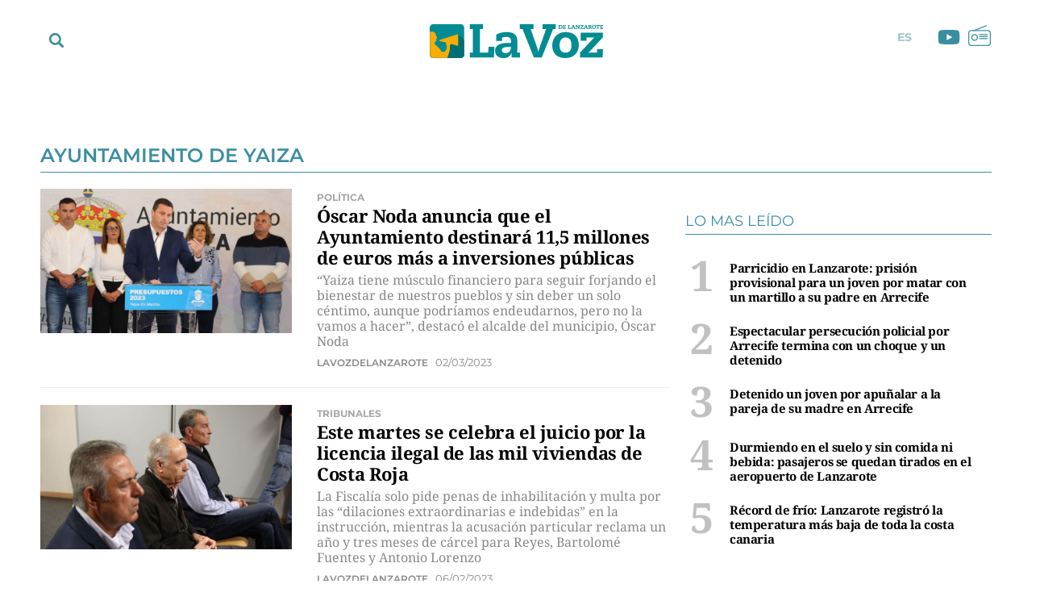

--- FILE ---
content_type: text/html; charset=UTF-8
request_url: https://www.lavozdelanzarote.com/tag/ayuntamiento-yaiza?_page=3
body_size: 60071
content:
	
	
<!DOCTYPE html>

<html lang="es">

<head>
	<meta charset="utf-8"/>
		    <meta name="robots" content="index, follow, max-snippet:-1, max-image-preview:large, max-video-preview:-1">
    
		            
            <title>Ayuntamiento de Yaiza - Página 3</title>
    	<meta name="description" content="Información municipal relativa - Página 3"/>
    	<link rel="canonical" href="https://www.lavozdelanzarote.com/tag/ayuntamiento-yaiza?_page=3" />
	    <meta property="og:title" content="Ayuntamiento de Yaiza - Página 3"/>
    		<meta property="og:title" content="Ayuntamiento de Yaiza"/>
		<meta property="og:url" content="https://www.lavozdelanzarote.com/tag/ayuntamiento-yaiza"/>
		<meta property="og:description" content="Información municipal relativa"/>
		<meta property="og:image" content="https://www.lavozdelanzarote.com/uploads/static/lavozdelanzarote/logos/logo-1200x689.jpg"/>
				<meta property="og:type" content="website"/>
				<meta property="og:image:width" content="1200"/>
        <meta property="og:image:height" content="689"/>
		
	<meta property="og:site_name" content="La Voz de Lanzarote"/>
    <meta property="fb:pages" content="211923352204547" />
    <meta name="google-site-verification" content="2A2UuifsngajPWhieGC-dkkRzmB4Hoy_M082ualOOO0" />

        	
	    	<meta name="twitter:card" content="summary_large_image"/>
    	<meta name="twitter:url" content="https://www.lavozdelanzarote.com/tag/ayuntamiento-yaiza"/>
    	<meta name="twitter:title" content="Ayuntamiento de Yaiza - La Voz de Lanzarote"/>
    	<meta name="twitter:description" content="Información municipal relativa"/>
    	<meta name="twitter:image:src" content="https://www.lavozdelanzarote.com/uploads/static/lavozdelanzarote/cabecera-fb-reducida.jpg"/>
		
    	<link rel="preload" href="https://www.lavozdelanzarote.com/uploads/static/lavozdelanzarote/fonts/noto-serif-bold.woff2" as="font" type="font/woff2" fetchpriority="high" crossorigin>
    <link rel="preload" href="https://www.lavozdelanzarote.com/uploads/static/lavozdelanzarote/fonts/montserrat-regular.woff2" as="font" type="font/woff2" fetchpriority="high" crossorigin>
    <link rel="preload" href="https://www.lavozdelanzarote.com/uploads/static/lavozdelanzarote/fonts/noto-serif-regular.woff2" as="font" type="font/woff2" fetchpriority="high" crossorigin>
    

	<link rel="shortcut icon" href="/favicon.ico"/>
	<link rel="apple-touch-icon" sizes="72x72" href="https://www.lavozdelanzarote.com/uploads/static/lavozdelanzarote/logos/apple-touch-icon-72x72.png?v1"/>
	<link rel="apple-touch-icon" sizes="114x114" href="https://www.lavozdelanzarote.com/uploads/static/lavozdelanzarote/logos/apple-touch-icon-114x114.png?v1"/>
	<link rel="apple-touch-icon-precomposed" sizes="72x72" href="https://www.lavozdelanzarote.com/uploads/static/lavozdelanzarote/logos/apple-touch-icon-72x72.png?v1"/>
	<link rel="apple-touch-icon-precomposed" sizes="144x144" href="https://www.lavozdelanzarote.com/uploads/static/lavozdelanzarote/logos/apple-touch-icon-114x114.png?v1"/>

	<meta name="viewport" content="width=device-width, initial-scale=1.0" />
	
	    

        
    <!-- RSS -->
            <link rel="alternate" type="application/rss+xml" title="RSS lavozdelanzarote" href="https://www.lavozdelanzarote.com/uploads/feeds/feed_lavozdelanzarote_es.xml"/>
            <link rel="alternate" type="application/rss+xml" title="RSS lavozdelanzarote" href="https://www.lavozdelanzarote.com/uploads/feeds/feed_lavozdelanzarote_en.xml"/>
        <!-- /RSS -->

	
	            <style>/*! normalize.css v8.0.1 | MIT License | github.com/necolas/normalize.css */html{-webkit-text-size-adjust:100%}a{background-color:transparent}b,strong{font-weight:bolder}code,kbd,samp{font-family:monospace,monospace;font-size:1em}small{font-size:80%}img{border-style:none}button,input,optgroup,select,textarea{font-family:inherit;font-size:100%;line-height:1.15;margin:0}button,input{overflow:visible}button,select{text-transform:none}[type=button],[type=reset],[type=submit],button{-webkit-appearance:button}[type=button]::-moz-focus-inner,[type=reset]::-moz-focus-inner,[type=submit]::-moz-focus-inner,button::-moz-focus-inner{border-style:none;padding:0}[type=button]:-moz-focusring,[type=reset]:-moz-focusring,[type=submit]:-moz-focusring,button:-moz-focusring{outline:1px dotted ButtonText}textarea{overflow:auto}[type=checkbox],[type=radio]{box-sizing:border-box;padding:0}[type=number]::-webkit-inner-spin-button,[type=number]::-webkit-outer-spin-button{height:auto}[type=search]{-webkit-appearance:textfield;outline-offset:-2px}[type=search]::-webkit-search-decoration{-webkit-appearance:none}details{display:block}summary{display:list-item}*{box-sizing:border-box;-moz-box-sizing:border-box;-webkit-box-sizing:border-box}picture{display:block}:focus{outline:none}input[type=submit]{border:0}input[type=submit]:hover{cursor:pointer}a,abbr,acronym,address,applet,article,aside,audio,b,big,blockquote,body,canvas,caption,center,cite,code,dd,del,details,dfn,div,dl,dt,em,embed,fieldset,figcaption,figure,footer,form,h1,h2,h3,h4,h5,h6,header,hgroup,html,i,iframe,img,ins,kbd,label,legend,li,mark,menu,nav,object,ol,output,p,pre,q,ruby,s,samp,section,small,span,strike,strong,sub,summary,sup,table,tbody,td,tfoot,th,thead,time,tr,tt,u,ul,var,video{margin:0;padding:0;border:0;font-size:100%;font:inherit;vertical-align:baseline}article,aside,details,figcaption,figure,footer,header,hgroup,menu,nav,section{display:block}body{line-height:1}ol,ul{list-style:none}blockquote,q{quotes:none}blockquote:after,blockquote:before,q:after,q:before{content:"";content:none}table{border-collapse:collapse;border-spacing:0}@font-face{font-family:Montserrat;font-display:swap;font-weight:400;src:url(/uploads/static/lavozdelanzarote/dist/fonts/montserrat-regular.woff2) format("woff2")}@font-face{font-family:Montserrat;font-display:swap;font-weight:600;src:url(/uploads/static/lavozdelanzarote/dist/fonts/montserrat-semibold.woff2) format("woff2")}@font-face{font-family:Montserrat;font-display:swap;font-weight:700;src:url(/uploads/static/lavozdelanzarote/dist/fonts/montserrat-bold.woff2) format("woff2")}@font-face{font-family:Montserrat;font-display:swap;font-weight:800;src:url(/uploads/static/lavozdelanzarote/dist/fonts/montserrat-extrabold.woff2) format("woff2")}@font-face{font-family:Noto Serif;font-display:swap;font-weight:400;src:url(/uploads/static/lavozdelanzarote/dist/fonts/noto-serif-regular.woff2) format("woff2")}@font-face{font-family:Noto Serif;font-display:swap;font-weight:700;src:url(/uploads/static/lavozdelanzarote/dist/fonts/noto-serif-bold.woff2) format("woff2")}body{overflow-x:hidden;font-family:Noto Serif,Times New Roman,serif}a{text-decoration:none;font-family:inherit;font-size:inherit;color:inherit}img{display:block}h1,h2,h3,h4,h5,h6,input,label,p,textarea{font-family:Noto Serif,Times New Roman,serif}strong{font-weight:700}/*!* Bootstrap v3.3.6 (http://getbootstrap.com) * Copyright 2011-2015 Twitter, Inc. * Licensed under MIT (https://github.com/twbs/bootstrap/blob/master/LICENSE)*/.container{margin-right:auto;margin-left:auto;padding-left:10px;padding-right:10px}.container:after,.container:before{content:" ";display:table}.container:after{clear:both}.row{margin-left:-10px;margin-right:-10px}.row:after,.row:before{content:" ";display:table}.row:after{clear:both}.col-lg-1,.col-lg-2,.col-lg-3,.col-lg-4,.col-lg-5,.col-lg-6,.col-lg-7,.col-lg-8,.col-lg-9,.col-lg-10,.col-lg-11,.col-lg-12,.col-md-1,.col-md-2,.col-md-3,.col-md-4,.col-md-5,.col-md-6,.col-md-7,.col-md-8,.col-md-9,.col-md-10,.col-md-11,.col-md-12,.col-sm-1,.col-sm-2,.col-sm-3,.col-sm-4,.col-sm-5,.col-sm-6,.col-sm-7,.col-sm-8,.col-sm-9,.col-sm-10,.col-sm-11,.col-sm-12,.col-xs-1,.col-xs-2,.col-xs-3,.col-xs-4,.col-xs-5,.col-xs-6,.col-xs-7,.col-xs-8,.col-xs-9,.col-xs-10,.col-xs-11,.col-xs-12{position:relative;min-height:1px;padding-left:10px;padding-right:10px;box-sizing:border-box}.col-xs-1,.col-xs-2,.col-xs-3,.col-xs-4,.col-xs-5,.col-xs-6,.col-xs-7,.col-xs-8,.col-xs-9,.col-xs-10,.col-xs-11,.col-xs-12{float:left}.col-xs-1{width:8.33333%}.col-xs-2{width:16.66667%}.col-xs-3{width:25%}.col-xs-4{width:33.33333%}.col-xs-5{width:41.66667%}.col-xs-6{width:50%}.col-xs-7{width:58.33333%}.col-xs-8{width:66.66667%}.col-xs-9{width:75%}.col-xs-10{width:83.33333%}.col-xs-11{width:91.66667%}.col-xs-12{width:100%}.row-flex div[class*=col-lg-].sticky-col div:last-child,.row-flex div[class*=col-lg-]:last-child div:last-child{position:sticky;top:5rem}.row-flex div[class*=col-lg-].sticky-col .ssm_adunit_container[class*=aU-]:last-child,.row-flex div[class*=col-lg-]:last-child .ssm_adunit_container[class*=aU-]:last-child{margin-top:60px!important;margin-bottom:20px}.o-gridcolumn__wrapper{position:relative;width:1180px;max-width:calc(100% - 20px);margin:0 auto;padding:13px 0 20px}.o-gridcolumn__wrapper-fluid,.o-gridcolumn__wrapper-full{width:100%;margin-inline:auto}.o-gridcolumn__wrapper-fluid{width:100%;padding-inline:10px}.o-gridcolumn__wrapper-full{width:100%;padding:13px 0 20px}.o-gridcolumn__heading{margin-bottom:23px;padding-bottom:15px;display:flex;flex-direction:row;justify-content:space-between;border:solid rgba(59,142,161,.2);border-width:0 0 .0625rem}.o-gridcolumn__heading-title{margin:0;font-family:Noto Serif,Times New Roman,serif;font-size:1.875rem;line-height:36px;color:#3b8ea1;font-weight:700}.o-gridcolumn__heading-title a:active,.o-gridcolumn__heading-title a:link,.o-gridcolumn__heading-title a:visited{color:#3b8ea1}.o-gridcolumn__heading-titlelink{display:flex;overflow:hidden;align-items:center}.o-gridcolumn__heading-sponsor{margin:0;display:flex;align-items:center}.o-gridcolumn__heading-sponsor-text{margin-right:7px;font-family:Montserrat,Helvetica,sans-serif;font-size:.75rem;line-height:1.375rem;color:#848484;font-weight:400}.o-gridcolumn__inner.has-1box,.o-gridcolumn__row.has-1box{grid-template-columns:repeat(1,1fr);grid-template-rows:auto}.o-gridcolumn__inner.has-2box,.o-gridcolumn__row.has-2box{grid-template-columns:repeat(2,1fr);grid-template-rows:auto}.o-gridcolumn__inner.has-3box,.o-gridcolumn__row.has-3box{grid-template-columns:repeat(3,1fr);grid-template-rows:auto}.o-gridcolumn__inner.has-4box,.o-gridcolumn__row.has-4box{grid-template-columns:repeat(4,1fr);grid-template-rows:auto}.o-gridcolumn__inner.has-1box,.o-gridcolumn__inner.has-2box,.o-gridcolumn__inner.has-3box,.o-gridcolumn__inner.has-4box,.o-gridcolumn__row.has-1box,.o-gridcolumn__row.has-2box,.o-gridcolumn__row.has-3box,.o-gridcolumn__row.has-4box{display:grid;grid-column-gap:29px;grid-row-gap:24px}.o-gridcolumn__item,.o-gridcolumn__subitem{position:relative}.o-gridcolumn__item-2cols,.o-gridcolumn__item-2cols-2rows,.o-gridcolumn__subitem-2cols,.o-gridcolumn__subitem-2cols-2rows{grid-column:span 2}.o-gridcolumn__item-3cols,.o-gridcolumn__subitem-3cols{grid-column:span 3}.o-gridcolumn__item-2rows,.o-gridcolumn__subitem-2rows{grid-row:span 2}.o-gridcolumn__item-3rows,.o-gridcolumn__subitem-3rows{grid-row:span 3}.o-gridcolumn__item-2cols-2rows,.o-gridcolumn__subitem-2cols-2rows{grid-row:span 2}.o-gridcolumn--highlighter{background-color:#222;margin:16px 0}.o-gridcolumn--highlighter .o-gridcolumn__wrapper{padding:54px 0 57px}.o-gridcolumn--highlighter .o-gridcolumn__heading .o-gridcolumn__title a:active,.o-gridcolumn--highlighter .o-gridcolumn__heading .o-gridcolumn__title a:link,.o-gridcolumn--highlighter .o-gridcolumn__heading .o-gridcolumn__title a:visited{color:#fff}.o-gridcolumn--6small-1banner .o-gridcolumn__row{grid-row-gap:15px}.o-gridcolumn--1big-3medium{background-color:#fff8f7}.o-gridcolumn--1big-3medium .o-gridcolumn__inner.has-1box{grid-row-gap:26px}.o-gridcolumn--1big-3medium .c-articles__title{font-size:1.625rem;line-height:1.875rem}.o-gridcolumn--1big-3medium .c-articles--imgleft .c-articles__wrapper{padding:0 0 26px}.o-gridcolumn--1big-3medium .c-articles--imgleft .c-articles__title{margin-top:4px;font-size:1.25rem;line-height:1.5rem}.o-gridcolumn--1big-3medium .c-articles--imgleft .c-articles__figure{max-width:184px}.o-gridcolumn--1big-3medium .c-articles--imgleft .c-articles__text{width:calc(100% - 205px);margin-left:21px}.o-gridcolumn .c-banner,.o-gridcolumn [class*=ssm_adunit]{position:sticky;top:120px;margin:0 auto;box-sizing:content-box;padding:0}.breaking-news{display:block;height:35px;margin:0 auto 15px;padding:10px;font-family:Montserrat,Helvetica,sans-serif;text-align:center;font-size:15px;letter-spacing:-.02em;font-weight:700;background-color:#daeaed}.breaking-news span{display:inline-block;margin-right:5px;color:#3b8ea1;font-size:0;font-weight:700;animation:a 1.5s infinite}.breaking-news span:before{content:"";display:inline-block;width:8px;height:8px;margin:0 0 8px;border-radius:100%;background:#3b8ea1;vertical-align:middle;animation:a 1.5s infinite}.c-specific-cta{margin:25px 0 0 10px;text-align:center}.c-specific-cta__link{display:inline-block;padding:14px 20px;color:#fff;background:#3b8ea1;border-radius:4px;transition:all .15s ease-in-out}.c-specific-cta__link:hover{opacity:.8;transition:all .15s ease-in-out}.c-mainheader{position:fixed;top:0;right:0;left:0;z-index:101;padding-top:18px}.cs-vce .c-mainheader{position:static;top:auto;right:auto;left:auto}.c-mainheader__container{position:relative;max-width:1200px;margin:0 auto;background:#fff}.is-reduced .c-mainheader__container{background:#3b8ea1}.c-mainheader__extra-logo{position:absolute;left:73%;top:12px}.is-reduced .c-mainheader__extra-logo{display:none}.c-mainheader__options{position:absolute;display:flex;align-items:center}.c-mainheader__options.is-left-options{top:8px}.c-mainheader__options.is-right-options{top:5px}.c-mainheader__menu-btn{width:33px;height:33px;border-radius:100%;display:flex;align-items:center;justify-content:center;line-height:0}.c-mainheader__menu-btn svg{width:18px;fill:#3b8ea1}.c-mainheader__menu-btn-bar1,.c-mainheader__menu-btn-bar2,.c-mainheader__menu-btn-bar3,.c-mainheader__menu-btn:hover{transition:all .15s ease-in-out}.c-mainheader__menu-btn:hover{text-decoration:none;opacity:1;cursor:pointer}.c-mainheader__menu-btn:hover svg{fill:#3b8ea1;transition:all .15s ease-in-out}.c-mainheader__menu-btn.is-active .c-mainheader__menu-btn-bar1{transform:rotate(-45deg) translateY(0) translateX(1px);transition:all .15s ease-in-out}.c-mainheader__menu-btn.is-active .c-mainheader__menu-btn-bar2{opacity:0;transition:all .15s ease-in-out}.c-mainheader__menu-btn.is-active .c-mainheader__menu-btn-bar3{transform:rotate(45deg) translateY(0) translateX(0);transition:all .15s ease-in-out}.c-mainheader__search-btn{width:33px;height:33px;line-height:0;display:flex;align-items:center;justify-content:center}.c-mainheader__search-btn svg{width:18px;fill:#3b8ea1}.c-mainheader__search-btn:hover{text-decoration:none;opacity:.7;transition:all .15s ease-in-out;cursor:pointer}.c-mainheader__logo{text-align:center;overflow:hidden}.c-mainheader__logo-extra{display:inline-flex;margin-left:35px;width:107px}.c-mainheader__logo-extra img{max-height:100%;max-width:100%}.c-mainheader__social .c-mainsocial__item{display:inline-block;margin:0 5px;vertical-align:middle}.c-mainheader__social .c-mainsocial__item.is-facebook,.c-mainheader__social .c-mainsocial__item.is-instagram,.c-mainheader__social .c-mainsocial__item.is-twitter{display:none}.c-mainheader__social .c-mainsocial__item.is-facebook .c-mainsocial__img{width:8px;fill:#3b8ea1}.c-mainheader__social .c-mainsocial__item.is-twitter .c-mainsocial__img{width:16px;fill:#3b8ea1}.c-mainheader__social .c-mainsocial__item.is-youtube .c-mainsocial__img{width:22px;fill:#3b8ea1;vertical-align:bottom}.c-mainheader__social .c-mainsocial__item.is-instagram .c-mainsocial__img{width:15px;fill:#3b8ea1}.c-mainheader__social .c-mainsocial__item.is-mail .c-mainsocial__img{width:18px;fill:#3b8ea1}.c-mainheader__social .c-mainsocial__item.is-rss .c-mainsocial__img{width:13px;fill:#3b8ea1}.c-mainheader__social .c-mainsocial__link{display:inline-block}.c-mainheader__social .c-mainsocial__img{width:15px;fill:#5a5a5a;transition:all .15s ease-in-out}.c-mainheader__social .c-mainsocial__img:hover{fill:#a7a7a7;transition:all .15s ease-in-out}.c-mainheader__social.c-mainheader__social--menu{display:none}.c-mainheader__extraitems{margin-left:5px}.c-mainheader__btnradio{position:relative;display:block;bottom:2px;width:23px;height:23px;background-image:url(/uploads/static/lavozdelanzarote/dist/img/icon-radio.svg);background-position:50%;background-size:100%;background-repeat:no-repeat;cursor:pointer;transition:all .15s ease-in-out}.c-mainheader__btnradio:hover{transition:all .15s ease-in-out}.c-mainheader__btnradio svg{fill:#3b8ea1}.c-mainheader__user-btn{width:40px;height:40px;border:1px solid #fff;border-radius:100%;text-align:center;line-height:50px}.c-mainheader__user-btn svg{width:24px;fill:#fff}.c-mainheader__user-btn:hover{text-decoration:none;opacity:.7;transition:all .15s ease-in-out;cursor:pointer}.c-mainheader__links{margin:0 10px 0 0;padding:0;list-style:none;font-size:11px;line-height:13px;letter-spacing:-.22px;text-transform:uppercase}.c-mainheader__links li{display:inline-block;vertical-align:middle}.c-mainheader__login{margin-right:14px}.c-mainheader__login a{color:#000}.c-mainheader__login a:hover{text-decoration:none;opacity:.7}.c-mainheader__login svg{margin:-3px 2px 0 0;width:12px;fill:#000;vertical-align:middle}.c-mainheader__register a{color:#000}.c-mainheader__register a:hover{text-decoration:none;opacity:.7}.c-mainheader__register svg{margin:-4px 2px 0 0;width:11px;fill:#000;vertical-align:middle}.c-mainheader__menu{font-family:Montserrat,Helvetica,sans-serif}.c-mainheader__nav{position:relative;height:100%;width:99%}.c-mainheader__list{display:flex;width:100%;justify-content:space-between;position:relative;margin:0 auto;padding:0;list-style:none}.c-mainheader__item{position:relative;flex-grow:1}.c-mainheader__item-link{display:block;margin:0 0 0 8px;padding:11px 0;font-size:14px;font-weight:700;border-radius:6px;color:#fff;text-transform:uppercase;text-align:center;background-color:#3b8ea1;transition:all .15s ease-in-out}.c-mainheader__item-link:hover{text-decoration:none;opacity:.6;transition:all .15s ease-in-out}.c-mainheader__item:first-child .c-mainheader__item-link,.c-mainheader__item:nth-child(3) .c-mainheader__item-link{position:relative;padding-right:12px}.c-mainheader__item:first-child .c-mainheader__item-link:after,.c-mainheader__item:nth-child(3) .c-mainheader__item-link:after{content:"";display:block;width:12px;height:5px;position:absolute;top:16px;right:12px;background-image:url(/uploads/static/lavozdelanzarote/dist/img/icon-dropdown-white.svg);background-position:50%;background-repeat:no-repeat;background-size:100%}.c-mainheader--english .c-mainheader__item:first-child .c-mainheader__item-link:after,.c-mainheader--english .c-mainheader__item:nth-child(3) .c-mainheader__item-link:after{display:none}.c-mainheader__item.is-special a{background:#f9b102}.c-mainheader__item.is-ekonomus>a{background:#ff7661}.c-mainheader__item.is-ekonomus .c-mainheader__subitem{border-top:1px solid #ff7661}.c-mainheader__item.is-ekonomus .c-mainheader__subitem>a{color:#ff7661;border-left:1px solid #ff7661;border-right:1px solid #ff7661}.c-mainheader__item.is-ekonomus .c-mainheader__subitem:last-child{border-bottom:1px solid #ff7661}.c-mainheader__item.has-drowpdown>a{position:relative;padding-right:12px}.c-mainheader__item.has-drowpdown>a:after{content:"";display:block;width:12px;height:5px;position:absolute;top:16px;right:12px;background-image:url(/uploads/static/lavozdelanzarote/dist/img/icon-dropdown-white.svg);background-position:50%;background-repeat:no-repeat;background-size:100%}.c-mainheader__sublist{display:none;position:absolute;top:100%;left:8px;right:0;padding-top:5px}.c-mainheader__subitem:first-child{border-top:1px solid #3b8ea1}.c-mainheader__subitem:last-child{border-bottom:1px solid #3b8ea1}.c-mainheader__subitem-link{display:block;padding:8px 10px;color:#3b8ea1;font-size:14px;border-left:1px solid #3b8ea1;border-right:1px solid #3b8ea1;background:#fff}.c-mainheader__subitem+.c-mainheader__subitem{border-top:1px solid #ebebeb}.c-mainheader__list--expanded{display:block;height:100%;padding-top:30px;padding-bottom:30px}.c-mainheader__list--expanded .c-mainheader__menu{display:block}.c-mainheader__list--expanded .c-mainheader__item a{font-size:32px;line-height:1.4em;letter-spacing:-.64px;font-weight:300}.c-mainheader__list--expanded .is-hidefromhere{display:none}.c-mainheader__list--expanded .is-hidefromhere~.c-mainheader__item{display:block}.c-mainheader__close-nav{position:fixed;top:126px;right:calc(50% - 466px);width:30px;height:30px;background-image:url(/uploads/static/lavozdelanzarote/dist/img/icon-close.svg);background-position:50%;background-repeat:no-repeat;background-size:100%;z-index:1;cursor:pointer}.cs-vce .c-mainheader__close-nav{display:none}.c-mainheader.is-reduced{background-color:#3b8ea1;height:72px;padding-top:0}.c-mainheader.is-reduced .c-mainheader__menu-btn svg,.c-mainheader.is-reduced .c-mainheader__search-btn svg,.c-mainheader.is-reduced .c-mainheader__social{fill:#fff}.c-mainheader.is-reduced .c-mainheader__btnradio{position:relative;display:block;bottom:2px;width:23px;height:23px;background-image:url(/uploads/static/lavozdelanzarote/dist/img/icon-radio-white.svg);background-position:50%;background-size:100%;background-repeat:no-repeat;cursor:pointer;transition:all .15s ease-in-out}.c-mainheader.is-reduced .c-mainheader__btnradio:hover{transition:all .15s ease-in-out}.c-mainheader.is-reduced .c-mainheader__btnradio svg{fill:#fff;stroke:#fff}.c-mainheader.is-reduced .c-mainlogo{background-color:#3b8ea1;height:72px}.c-mainheader.is-reduced .c-mainlogo__link{background-image:url(/uploads/static/lavozdelanzarote/dist/img/logo-main-white.svg);background-position:50%;background-size:140px;background-repeat:no-repeat}.c-mainheader.is-reduced .searchform{top:72px}.c-mainheader.is-reduced .c-mainheader__social .c-mainsocial__item .c-mainsocial__img{fill:#fff}.c-mainheader--english{padding:30px 0;background-color:#006f73}.c-mainheader--english .c-mainheader__container{width:1200px;max-width:calc(100% - 20px);background-color:transparent;display:flex;align-items:center;gap:0 66px}.c-mainheader--english .c-mainheader__search-btn{display:none}.c-mainheader--english .c-mainheader__nav{width:100%}.c-mainheader--english .c-mainheader__list{gap:4px 14px}.c-mainheader--english .c-mainheader__item{flex:0 0 auto}.c-mainheader--english .c-mainheader__item:first-child .c-mainheader__item-link,.c-mainheader--english .c-mainheader__item:nth-child(3) .c-mainheader__item-link{padding:12px 7px}.c-mainheader--english .c-mainheader__menu:before{display:none}.c-mainheader--english .c-mainheader__item-link{width:100%;margin:0 auto;padding:12px 7px;background-color:transparent;text-transform:inherit;font-size:13px;line-height:14px;font-weight:600}.c-mainheader--english .c-mainheader__menu-btn{z-index:1;display:none}.c-mainheader--english.is-reduced{height:56px;padding:0;background-color:#006f73;border-bottom:1px solid #eaeaea}.c-mainheader--english.is-reduced .c-mainheader__logo{width:100%;margin:0 auto;position:absolute;top:8px}.c-mainheader--english.is-reduced .c-mainheader__logo .c-mainlogo{background:none}.c-mainheader--english.is-reduced .c-mainheader__logo .c-mainlogo__link{width:auto;margin:0 auto;background:none;position:relative;left:0;transform:inherit}.c-mainheader--english.is-reduced .c-mainheader__menu-btn{display:block}.c-mainheader--english.is-reduced .c-mainheader__nav{width:auto;height:100%;position:fixed;top:56px;left:0;right:0;bottom:0;background-color:rgba(0,111,115,.95);overflow:auto;padding-bottom:56px}.c-mainheader--english.is-reduced .c-mainheader__list{width:1200px;max-width:calc(100% - 20px);margin:0 auto;padding:37px 0 22px;flex-direction:column;border-top:none}.c-mainheader--english.is-reduced .c-mainheader__item-link{font-size:22px;line-height:1.2em}.c-mainheader--english.is-reduced .c-mainheader__options.is-left-options{top:6px}.c-mainlogo{padding:3px 0 12px;font-size:0;line-height:0;text-align:center;background-color:#fff;margin-bottom:1px}.c-mainlogo__link{display:inline-flex;width:298px;height:60px;background-image:url(/uploads/static/lavozdelanzarote/dist/img/logo-main.svg);background-position:50%;background-size:215px;background-repeat:no-repeat}.c-mainlogo__logo-extra-link{display:inline-flex;width:100%;height:60px;margin-bottom:15px;background-image:url(/uploads/static/lavozdelanzarote/dist/img/logo_cmanrique.svg);background-position:50%;background-size:38px;background-repeat:no-repeat}.c-mainlogo__img,.c-mainlogo img{width:0;height:0;margin:0}.c-mainlogo__txt{position:absolute;font-size:0}.c-mainlogo__image--white .st0{fill:#fff}.c-mainlogo__image--white .st1{fill-rule:evenodd;clip-rule:evenodd;fill:#d4e1e1}.c-mainlogo__image--white .st2{fill-rule:evenodd;clip-rule:evenodd;fill:#80c9cf}.c-mainlogo__image--white .st3{fill-rule:evenodd;clip-rule:evenodd;fill:#fff}.is-reduced .c-mainlogo--full{width:18.625rem;height:3.75rem}.is-reduced .c-mainlogo--full.is-desktop,.is-reduced .c-mainlogo--full.u-desktop{display:none}.is-reduced .c-mainlogo--full.is-mobile,.is-reduced .c-mainlogo--full.u-mobile{display:block}.c-mainheader--english .is-reduced .c-mainlogo--full{width:7.875rem;height:1.5625rem}.c-mainlogo--full .c-mainlogo__link{display:block;max-width:100%;width:100%;height:auto;background:none;line-height:0}.c-mainlogo--full .c-mainlogo__image{width:18.625rem;height:3.75rem}.c-mainheader--english .c-mainlogo--full .c-mainlogo__image{width:7.875rem;height:1.5625rem}.is-reduced .c-mainlogo--normal{width:6.875rem;height:2.3125rem}.is-reduced .c-mainlogo--normal.is-desktop,.is-reduced .c-mainlogo--normal.u-desktop{display:none}.is-reduced .c-mainlogo--normal.is-mobile,.is-reduced .c-mainlogo--normal.u-mobile{display:block;background-color:transparent;width:6.875rem;height:2.3125rem;margin:0 auto;padding:0}.c-mainheader--english .is-reduced .c-mainlogo--normal,.c-mainheader--english .is-reduced .c-mainlogo--normal.is-mobile,.c-mainheader--english .is-reduced .c-mainlogo--normal.u-mobile{width:6.875rem;height:2.5rem}.c-mainlogo--normal .c-mainlogo__link{display:block;margin:0 auto;max-width:100%;width:100%;height:auto;background:none;line-height:0}.c-mainlogo--normal .c-mainlogo__image{width:6.875rem;height:2.3125rem}.c-mainheader--english .c-mainlogo--normal .c-mainlogo__image{width:6.875rem;height:2.5rem}.searchform{position:fixed;top:152px;left:0;width:100%;height:calc(100% - 80px);background:#ededed}.c-mainheader--english .searchform{top:100px}.cs-vce .searchform{display:none}.searchform__wrapper{padding:4px 0 0;background:#bddae6}.searchform__form{position:relative;display:block;width:100%;max-width:1200px;margin:0 auto;padding:10px 21px;overflow:hidden}.searchform__form:after{content:"";display:block;clear:both}.searchform__input{width:100%;height:65px;padding:0 0 0 12px;background-color:#fff;border-width:0 0 1px;border-color:transparent;background:transparent;font-family:Noto Serif,Times New Roman,serif;font-weight:300;font-size:32px;line-height:1.4em;letter-spacing:-.64px;color:#a7a7a7;border-bottom:1px solid #a7a7a7}.searchform__input::placeholder{color:#a7a7a7}.searchform__input:-ms-input-placeholder{color:#fff}.searchform__input:focus{outline:none}.searchform__submit{display:none}.searchform__close{position:absolute;top:18px;right:19px;width:30px;height:30px;background-image:url(/uploads/static/lavozdelanzarote/dist/img/icon-close-gray.svg);background-position:50%;background-size:no-repeat;background-repeat:no-repeat;background-size:100%;cursor:pointer;fill:#3b8ea1}.searchform__close,.searchform__close:hover{transition:all .15s ease-in-out}.is-amp .mainlogo_link{display:block;width:110px;height:22px;margin:13px auto 0}.is-amp .c-mainheader__options{position:fixed;top:8px;left:5px}.is-amp .c-mainheader__menu-btn{position:static;height:32px;margin-right:10px;line-height:36px}.amp-sidebar{background-color:#3b8ea1}.amp-sidebar__menu{padding-top:50px}.amp-sidebar__close{position:fixed;top:15px;right:15px;width:21px;height:21px}.amp-sidebar{width:100%}.amp-sidebar nav{width:100%;margin-top:50px}.amp-sidebar nav ul{margin:0;padding:0;list-style:none;border-top:1px solid hsla(0,0%,100%,.4)}.amp-sidebar nav ul li{border-bottom:1px solid hsla(0,0%,100%,.4)}.amp-sidebar nav ul li a{display:block;padding:12px 10px;font-family:Montserrat,Helvetica,sans-serif;font-size:14px;color:#fff;font-weight:700;letter-spacing:0;line-height:.938em;text-transform:uppercase}.amp-sidebar__item.is-special{background:#f9b102}.amp-sidebar__item.is-ekonomus{background:#ff7661}.c-lang-selector{width:100%}.c-lang-selector__list{display:flex;flex-direction:column;align-items:center;justify-content:center}.c-lang-selector__item{display:flex}.c-lang-selector__item+.c-lang-selector__item{border-top:1px solid #dcdcdc;margin-top:5px;padding-top:5px}.c-lang-selector__item.is-active{opacity:.5}.c-lang-selector__link{font-size:.875rem;color:#3b8ea1;margin:0;font-weight:700;font-family:Montserrat,Helvetica,sans-serif}.is-reduced .c-lang-selector__link{color:#fff}.c-mainsocial__item{display:inline-block;margin:0 5px;vertical-align:middle}.c-mainsocial__item.is-bluesky .c-mainsocial__img,.c-mainsocial__item.is-email .c-mainsocial__img,.c-mainsocial__item.is-facebook .c-mainsocial__img,.c-mainsocial__item.is-linkedin .c-mainsocial__img,.c-mainsocial__item.is-print .c-mainsocial__img,.c-mainsocial__item.is-telegram .c-mainsocial__img,.c-mainsocial__item.is-twitter .c-mainsocial__img,.c-mainsocial__item.is-whatsapp .c-mainsocial__img{width:18px;height:18px;fill:#3b8ea1;transition:all .15s ease-in-out}.c-mainsocial__item.is-bluesky.has-circle,.c-mainsocial__item.is-email.has-circle,.c-mainsocial__item.is-facebook.has-circle,.c-mainsocial__item.is-linkedin.has-circle,.c-mainsocial__item.is-print.has-circle,.c-mainsocial__item.is-telegram.has-circle,.c-mainsocial__item.is-twitter.has-circle,.c-mainsocial__item.is-whatsapp.has-circle{width:32px;height:32px;border-radius:16px;-moz-border-radius:16px;background-color:transparent;border:1px solid #eaedef}.c-mainsocial__item.is-bluesky.has-circle .c-mainsocial__img,.c-mainsocial__item.is-email.has-circle .c-mainsocial__img,.c-mainsocial__item.is-facebook.has-circle .c-mainsocial__img,.c-mainsocial__item.is-linkedin.has-circle .c-mainsocial__img,.c-mainsocial__item.is-print.has-circle .c-mainsocial__img,.c-mainsocial__item.is-telegram.has-circle .c-mainsocial__img,.c-mainsocial__item.is-twitter.has-circle .c-mainsocial__img,.c-mainsocial__item.is-whatsapp.has-circle .c-mainsocial__img{width:18px;height:18px;transition:all .15s ease-in-out}.c-mainsocial__item.is-facebook.has-circle .c-mainsocial__img{fill:#32529f}.c-mainsocial__item.is-twitter.has-circle .c-mainsocial__img{fill:#000}.c-mainsocial__item.is-linkedin.has-circle .c-mainsocial__img{fill:#0077b5}.c-mainsocial__item.is-whatsapp.has-circle .c-mainsocial__img{fill:#25d366}.c-mainsocial__item.is-telegram.has-circle .c-mainsocial__img{fill:#08c}.c-mainsocial__item.is-email.has-circle .c-mainsocial__img,.c-mainsocial__item.is-print.has-circle .c-mainsocial__img{fill:#555}.c-mainsocial__img{width:15px;fill:#5a5a5a;transition:all .15s ease-in-out}.c-mainsocial__img:hover{fill:#a7a7a7}.c-banner{margin-bottom:20px;text-align:center}.c-banner iframe,.c-banner img{max-width:100%}.c-banner--300x80,.c-banner--300x100,.c-banner--300x250,.c-banner--300x300,.c-banner--300x600,.c-banner--320x480,.c-banner--330x100,.c-banner--330x480,.c-banner--720x240,.c-banner--970x250,.c-banner--980x250{position:relative}.c-banner--300x80 cs-ads,.c-banner--300x100 cs-ads,.c-banner--300x250 cs-ads,.c-banner--300x300 cs-ads,.c-banner--300x600 cs-ads,.c-banner--320x480 cs-ads,.c-banner--330x100 cs-ads,.c-banner--330x480 cs-ads,.c-banner--720x240 cs-ads,.c-banner--970x250 cs-ads,.c-banner--980x250 cs-ads{z-index:2;position:relative;display:block}.c-banner--300x80:before,.c-banner--300x100:before,.c-banner--300x250:before,.c-banner--300x300:before,.c-banner--300x600:before,.c-banner--320x480:before,.c-banner--330x100:before,.c-banner--330x480:before,.c-banner--720x240:before,.c-banner--970x250:before,.c-banner--980x250:before{display:block;margin-bottom:5px;position:absolute;top:15px;left:50%;z-index:-1;transform:translateX(-50%);font-family:Arial,Helvetica,sans-serif;font-size:10px;color:#999;text-align:center;content:"Publicitat"}html[lang=es] .c-banner--300x80:before,html[lang=es] .c-banner--300x100:before,html[lang=es] .c-banner--300x250:before,html[lang=es] .c-banner--300x300:before,html[lang=es] .c-banner--300x600:before,html[lang=es] .c-banner--320x480:before,html[lang=es] .c-banner--330x100:before,html[lang=es] .c-banner--330x480:before,html[lang=es] .c-banner--720x240:before,html[lang=es] .c-banner--970x250:before,html[lang=es] .c-banner--980x250:before{content:"Publicidad"}html[lang=en] .c-banner--300x80:before,html[lang=en] .c-banner--300x100:before,html[lang=en] .c-banner--300x250:before,html[lang=en] .c-banner--300x300:before,html[lang=en] .c-banner--300x600:before,html[lang=en] .c-banner--320x480:before,html[lang=en] .c-banner--330x100:before,html[lang=en] .c-banner--330x480:before,html[lang=en] .c-banner--720x240:before,html[lang=en] .c-banner--970x250:before,html[lang=en] .c-banner--980x250:before{content:"Advertisement"}.c-banner--980x250{height:15.625rem}.c-banner--970x250{max-width:75rem;height:15.625rem;margin:0 auto;border-color:#fff;border-style:solid;border-width:.625rem 1.375rem;box-sizing:content-box}.c-banner--720x240{height:15rem}.c-banner--320x480{height:30rem}.c-banner--330x100{height:6.25rem}.c-banner--330x480{height:30rem}.c-banner--300x80{height:5rem}.c-banner--300x100{height:6.25rem}.c-banner--300x250{height:15.625rem}.ekonomus .o-gridcolumn--4medium-1banner .c-banner--300x250{height:18.75rem}.c-banner--300x300{height:18.75rem}.c-banner--300x600{height:37.5rem}.article .row-content-article__right .c-banner--300x600,.c-banner--120x600{height:37.5rem}.c-banner--mobile{display:none}.c-banner img{max-width:100%;margin:0 auto;height:auto}.thematic.category-21 .c-banner{display:none}.ssm_adunit_container{margin-bottom:20px;text-align:center}body.no-scroll{overflow:hidden}body.cs-vce .c-banner{display:block;position:relative;max-width:1200px;margin:15px auto;min-height:40px;background:#eff9fa;border:1px solid #badbe0;border-radius:2px}body.cs-vce .c-banner:before{position:absolute;top:50%;transform:translatey(-50%);left:0;right:0;display:block;content:"Banner: " attr(data-banner-name);font-size:14px;color:#0096ac}body.cs-vce-hot .csl-inner{min-height:40px}.u-contpm{margin-left:10px}.u-pleft{padding-left:5px}.u-mlhome{margin-left:18px}.u-line{border-top:1px solid #eaedef}body{padding-top:170px}body.home-company{padding-top:72px}body.ekonomus{padding-top:71px}.row.row-content{max-width:1200px;margin:0 auto}.thematic .col-lg-4{margin-top:20px}.c-section-title{position:relative;margin-top:10px}.c-section-title__wrapper{position:relative}.c-section-title__title{display:flex;align-items:center;font-size:24px;font-family:Montserrat,Helvetica,sans-serif;color:#3b8ea1;font-weight:600;text-transform:uppercase;border-bottom:1px solid #3b8ea1;padding-bottom:8px}.c-section-title__title .c-sponsor{margin-left:auto;color:#3b8ea1}.c-section-title__subitems-list{display:flex;margin:5px 0;padding:0;list-style:none}.c-section-title__subitem{flex-grow:1;text-align:center}.c-section-title__subitem-title{font-family:Montserrat,Helvetica,sans-serif;font-size:14px;letter-spacing:.05em;text-transform:uppercase}.c-section-title__subitem-link{display:block;padding:8px 10px;color:#3b8ea1;background:#f0f9fb;transition:all .15s ease-in-out}.c-section-title__subitem-link:hover{opacity:.7;transition:all .15s ease-in-out}.is-active .c-section-title__subitem-link{color:#fff;background:#3b8ea1}.c-section-title__subitem+.c-section-title__subitem{margin-left:5px}.c-section-title__subtitle{font-size:15px;line-height:18px;letter-spacing:-.3px;font-weight:700;text-transform:uppercase}.c-section-title__social{position:absolute;padding:10px 0;top:9px;right:9px}.c-section-title__social .c-mainsocial__item{display:inline-block;margin:0 6px;vertical-align:middle}.c-section-title__social .c-mainsocial__item.is-facebook .c-mainsocial__img{width:16px}.c-section-title__social .c-mainsocial__item.is-twitter .c-mainsocial__img{width:25px}.c-section-title__social .c-mainsocial__item.is-mobile{display:none}.c-section-title__social .c-mainsocial__img{width:16px;fill:#5a5a5a;transition:all .15s ease-in-out}.c-section-title__social .c-mainsocial__img:hover{fill:#a7a7a7;transition:all .15s ease-in-out}.c-section-title .c-sponsor{position:absolute;top:.25rem;right:0;text-transform:uppercase;color:#3b8ea1}.c-news-list{margin:20px 0}.c-news-list__article{display:flex;justify-content:space-between;margin-bottom:21px;padding-bottom:24px;border-bottom:1px solid #eaedef}.c-news-list__item{position:relative}.c-news-list__fig{margin:0;padding:0;width:40%}.c-news-list__fig-link picture{position:relative;display:block;padding-bottom:57.44%;overflow:hidden}.c-news-list__img{width:100%;max-width:100%;height:auto;position:absolute}.c-news-list__item.has-video .c-news-list__fig-link picture:before{background-image:url(/uploads/static/lavozdelanzarote/dist/img/icon-video.svg);background-size:16px}.c-news-list__item.has-gallery .c-news-list__fig-link picture:before,.c-news-list__item.has-video .c-news-list__fig-link picture:before{content:"";display:block;width:32px;height:32px;position:absolute;right:0;bottom:0;z-index:10;background-position:10px;background-repeat:no-repeat;background-color:#3b8ea1;pointer-events:none}.c-news-list__item.has-gallery .c-news-list__fig-link picture:before{background-image:url(/uploads/static/lavozdelanzarote/dist/img/icon-gallery.svg);background-size:20px}.c-news-list__item.has-paywall .c-news-list__fig-link picture:before{content:"";display:block;width:32px;height:32px;position:absolute;right:0;top:0;z-index:10;background-image:url(/uploads/static/lavozdelanzarote/dist/img/icon-star.svg);background-position:50%;background-repeat:no-repeat;background-color:#3f3f3f;background-size:16px;pointer-events:none}.c-news-list__wrapper{box-sizing:border-box;width:56%}.has-no-image .c-news-list__wrapper{width:100%}.c-news-list__title{margin:0 0 5px;font-size:20px;line-height:1.5em;letter-spacing:-.53px;font-weight:700;line-height:1.2em;letter-spacing:-.02em}.c-news-list__title,.c-news-list__titlelink{font-family:Noto Serif,Times New Roman,serif}.c-news-list__titlelink{color:#000;font-size:22px;line-height:1.1em}.c-news-list__subtitle{margin:5px 0 0;font-family:Noto Serif,Times New Roman,serif;font-size:16px;line-height:1.2em;text-align:left;text-transform:inherit;color:#888}.c-news-list__date{margin:10px 0 0}.c-news-list__author,.c-news-list__category,.c-news-list__date{font-family:Montserrat,Helvetica,sans-serif;display:inline-block;font-size:12px;color:#a7a7a7;font-weight:600;text-transform:uppercase}.c-news-list__author a,.c-news-list__category a,.c-news-list__date a{color:#a7a7a7}.c-news-list__author-fig{display:inline-block;width:50px;height:50px;margin:5px 5px 0 0;border-radius:100%;overflow:hidden;vertical-align:middle}.c-news-list__author-img{width:100%;height:auto}.thematic.category-8 .c-news-list__item,.thematic.category-8 .c-news-list__subtitle{text-align:center}.thematic.category-8 .c-news-list__titlelink{font-size:24px}.thematic.category-8 .c-news-list .c-news-list__author{color:#3b8ea1}.c-news-list__item.is-big picture{position:relative;padding-bottom:55.44%;overflow:hidden}.c-news-list__item.is-big .c-news-list__img{width:100%;max-width:100%;height:auto;position:absolute}.c-news-list__item.is-big .c-news-list__category{margin-top:15px}.c-news-list__category,.c-news-list__category-link{margin-top:0;padding:5px 0;font-family:Montserrat,Helvetica,sans-serif;font-weight:700;color:#888;font-size:12px;letter-spacing:0;line-height:.938em;text-transform:uppercase;color:#3b8ea1}.c-news-list__category-link,.c-news-list__category-link-link{color:inherit}.c-news-list__author{margin-right:5px;color:#888}.c-news-list__date{color:#888;font-size:13px;font-weight:300}.c-news-list__message{padding:12px;font-family:Noto Serif,Times New Roman,serif;font-weight:600;font-size:15px;line-height:1.2em;letter-spacing:-.4px}.is-big .c-news-list__article{flex-direction:column}.is-big .c-news-list__fig,.is-big .c-news-list__wrapper{width:100%}.is-big .c-news-list__title,.is-big .c-news-list__titlelink{margin-top:5px;font-size:37px;line-height:1.1em}.is-big .c-news-list__category,.is-big .c-news-list__category-link{font-size:14px}.is-big .c-news-list__subtitle{font-size:20px;line-height:1.6rem;letter-spacing:-.38px}.c-news-list.is-home-articles{margin:50px 0}.c-news-list.is-home-articles picture{position:relative;padding-bottom:55.33%;overflow:hidden}.c-news-list.is-home-articles .c-news-list__img{width:100%;max-width:100%;aspect-ratio:1.73913;position:absolute}.c-news-list.is-home-articles .c-news-list__wrapper{margin-top:0}.c-news-list.is-home-articles .c-news-list__category a{padding-top:0}.c-news-list.is-home-articles .c-news-list__article{margin-bottom:12px;padding-bottom:15px}.c-news-list.is-home-articles .c-news-list__blocktitle{margin:0 0 5px;padding-bottom:5px;font-family:Montserrat,Helvetica,sans-serif;font-size:18px;line-height:1.2em;color:#3b8ea1;text-align:left;border-bottom:1px solid #3b8ea1;text-transform:uppercase}.c-news-list.is-home-articles .c-news-list__fig{width:32%}.c-news-list.is-home-articles .c-news-list__wrapper{width:calc(68% - 10px)}.c-news-list.is-home-articles .c-news-list__title{font-family:Noto Serif,Times New Roman,serif;font-weight:600;font-size:15px;line-height:1.2em;letter-spacing:-.4px;font-weight:700}.c-news-list.is-home-articles .c-news-list__category{padding-top:0}.c-news-list.is-home-articles .has-no-image .c-news-list__wrapper{width:100%}.thematic.category-21 .col-lg-8 .c-news-list .c-news-list__article{padding-bottom:31px;padding-top:11px}.thematic.category-21 .col-lg-8 .c-news-list .c-news-list__title{font-family:Noto Serif,Times New Roman,serif;font-size:28px;line-height:36px;text-align:center;text-transform:inherit}.thematic.category-21 .col-lg-8 .c-news-list .c-news-list__title:before{display:block;position:relative;content:"";margin:0 auto 20px;width:40px;height:40px;background-image:url(/uploads/static/lavozdelanzarote/dist/img/obituaries.svg);background-position:50%;background-repeat:no-repeat;background-size:28px}.thematic.category-21 .col-lg-8 .c-news-list .c-news-list__titlelink{font-family:Noto Serif,Times New Roman,serif;font-size:28px;line-height:36px;text-align:center;text-transform:inherit}.thematic.category-21 .col-lg-8 .c-news-list .c-news-list__subtitle{margin:10px 0 0;font-family:Noto Serif,Times New Roman,serif;font-size:17px;line-height:23px;text-align:center;text-transform:inherit}.thematic.category-21 .col-lg-8 .c-news-list .c-news-list__author,.thematic.category-21 .col-lg-8 .c-news-list .c-news-list__date{display:none}.category-8 .c-news-list__wrapper{text-align:left}.category-8 .c-news-list__article{flex-direction:row-reverse}.category-8 .c-news-list__author-fig picture{aspect-ratio:1/1}.category-8 .c-news-list__author-fig img{height:100%;object-fit:cover;object-position:center center}.c-opening{position:relative}.c-opening:empty{visibility:hidden;display:none}.c-opening__picture{width:100%;max-width:100%;height:auto;margin-bottom:15px}.c-opening__wrapperv1{width:50%;margin-left:28px;align-self:center}.c-opening .c-related{margin-top:10px}.c-opening.is-format1{display:flex;margin-bottom:20px;border-bottom:1px solid #eaedef}.c-opening.is-format1 .is-picture-left{padding-right:30px}.c-opening.is-format1 picture{padding-bottom:38.14%}.c-opening.is-format1 .c-opening__category,.c-opening.is-format1 .c-opening__subtitle,.c-opening.is-format1 .c-opening__title{text-align:center}.c-opening.is-format1 .c-opening__category,.c-opening.is-format1 .c-opening__categorylink{margin:0;padding:0;border-bottom:0;font-family:Montserrat,Helvetica,sans-serif;font-weight:700;color:#888;font-size:12px;letter-spacing:0;line-height:.938em;text-transform:uppercase}.c-opening.is-format1 .c-opening__subtitle{margin-bottom:21px;font-family:Noto Serif,Times New Roman,serif;font-weight:500;font-size:20px;line-height:1.2em;letter-spacing:-.02em;color:#888}.c-opening.is-format1 .c-opening__title{font-family:Noto Serif,Times New Roman,serif;font-weight:700;font-size:44px;line-height:1.1em;letter-spacing:-.02em}.c-opening.is-format1 .c-opening__picture{padding-bottom:7px;border-bottom:0}.c-opening.is-format1 .c-opening__img{position:absolute}.c-opening.is-format1 .c-opening__related{margin:15px 0 20px}.c-opening.is-format1 .c-opening__related.is-opening .c-related__list{display:flex;justify-content:center;flex-direction:row}.c-opening.is-format1 .c-opening__related.is-opening .c-related__item{display:inline-block;padding:0;border-left:1px solid #eaedef}.c-opening.is-format1 .c-opening__related.is-opening .c-related__item:first-child{border-left:0}.c-opening.is-format1 .c-opening__related.is-opening .c-related__item:last-child{padding:0}.c-opening.is-format1 .c-opening__related.is-opening .c-related__title{position:relative;margin:0;padding:0 47px;font-family:Noto Serif,Times New Roman,serif;border-bottom:none;font-size:14px;color:#444;line-height:16px;font-weight:600;text-transform:inherit;text-align:center}.c-opening.is-format2{display:flex}.c-opening.is-format2 .is-picture-left{padding-right:30px}.c-opening.is-format2.is-reverse .c-opening__article{flex-direction:row-reverse}.c-opening.is-format2.is-reverse .c-opening__picture{margin-right:0;margin-left:20px}.c-opening.is-format2 picture{padding-bottom:57.44%}.c-opening.is-format2 .c-opening__article{display:flex;border-bottom:1px solid #eaedef;margin-bottom:32px;width:100%}.c-opening.is-format2 .c-opening__category{margin:0 0 10px;padding:0;border-bottom:none;font-family:Montserrat,Helvetica,sans-serif;font-weight:700;color:#888;font-size:12px;letter-spacing:0;line-height:.938em;text-transform:uppercase}.c-opening.is-format2 .c-opening__wrapper{width:100%;border-bottom:none}.c-opening.is-format2 .c-opening__picture{margin-right:20px;margin-bottom:24px}.c-opening.is-format2 .c-opening__img{position:absolute}.c-opening.is-format2 .c-opening__title{font-size:30px;line-height:1.1em;letter-spacing:-.02em;font-weight:600}.c-opening.is-format2 .c-opening__subtitle{margin-top:12px;font-family:Noto Serif,Times New Roman,serif;font-weight:500;font-size:16px;line-height:1.2em;letter-spacing:-.02em;color:#888}.c-opening.is-format2 .c-opening__category,.c-opening.is-format2 .c-opening__categorylink{font-family:Montserrat,Helvetica,sans-serif;font-weight:700;color:#888;font-size:12px;letter-spacing:0;line-height:.938em;text-transform:uppercase}.c-opening.is-format2 .c-opening__related.is-opening .c-related__item:last-child{padding-bottom:24px}.c-opening.is-format2 .c-opening__related.is-opening .c-related__title{position:relative;margin:0;padding:0 0 0 12px;font-family:Noto Serif,Times New Roman,serif;border-bottom:0;font-size:14px;color:#444;line-height:16px;font-weight:600;text-transform:inherit}.c-opening.is-format2 .c-opening__related.is-opening .c-related__title:before{display:block;position:absolute;content:"";left:-6px;top:4px;width:8px;height:8px;transition:.5s;box-shadow:-2px 2px 0 #444;transform:rotate(225deg)}.c-opening.is-format3{display:flex;justify-content:space-between}.c-opening.is-format3 .is-picture-left{padding-right:30px}.c-opening.is-format3__article{width:48.5%;border-bottom:1px solid #eaedef}.c-opening.is-format3__title{font-family:Noto Serif,Times New Roman,serif;font-weight:600;font-size:30px;line-height:1.2em;letter-spacing:-.02em}.c-opening.is-format3__categorylinkv2{font-family:Montserrat,Helvetica,sans-serif;font-weight:700;color:#888;font-size:12px;letter-spacing:0;line-height:.938em;text-transform:uppercase}.c-opening.is-format3 .c-opening__article{width:48.5%;margin-bottom:32px;border-bottom:1px solid #eaedef}.c-opening.is-format3 .c-opening__titlelink{font-family:Noto Serif,Times New Roman,serif;font-weight:600;font-size:30px;line-height:1.2em;letter-spacing:-.02em}.c-opening.is-format3 .c-opening__title{font-family:Noto Serif,Times New Roman,serif;font-weight:600;font-size:30px;line-height:1.2em;letter-spacing:-.02em}.c-opening.is-format3 .c-opening__subtitle{font-family:Noto Serif,Times New Roman,serif;font-weight:500;font-size:18px;line-height:1.2em;letter-spacing:-.02em;color:#888}.c-opening.is-format3 .c-opening__category,.c-opening.is-format3 .c-opening__categorylink{font-family:Montserrat,Helvetica,sans-serif;font-weight:700;color:#888;font-size:12px;letter-spacing:0;line-height:.938em;text-transform:uppercase}.c-opening.is-format3 .c-opening__category{margin:0 0 10px;padding-bottom:0;border-bottom:none}.c-opening.is-format3 .c-opening__related.is-opening .c-related__item:last-child{padding-bottom:24px}.c-opening.is-format3 .c-opening__related.is-opening .c-related__title{position:relative;margin:0;padding:0 0 0 12px;font-family:Noto Serif,Times New Roman,serif;border-bottom:0;font-size:14px;color:#444;line-height:16px;font-weight:600;text-transform:inherit}.c-opening.is-format3 .c-opening__related.is-opening .c-related__title:before{display:block;position:absolute;content:"";left:-6px;top:4px;width:8px;height:8px;transition:.5s;box-shadow:-2px 2px 0 #444;transform:rotate(225deg)}.c-opening.is-format4{display:flex;justify-content:space-between}.c-opening.is-format4 picture{padding-bottom:57.44%}.c-opening.is-format4 .c-opening__article{width:31.5%;margin-bottom:32px;border-bottom:1px solid #eaedef}.c-opening.is-format4 .c-opening__titlelink{font-family:Noto Serif,Times New Roman,serif;font-weight:600;font-size:23px;line-height:1.2em;letter-spacing:-.02em;font-weight:700}.c-opening.is-format4 .c-opening__title{font-family:Noto Serif,Times New Roman,serif;font-weight:600;font-size:23px;line-height:1.2em;letter-spacing:-.02em;font-weight:700}.c-opening.is-format4 .c-opening__subtitle{font-family:Noto Serif,Times New Roman,serif;font-weight:500;font-size:18px;line-height:1.2em;letter-spacing:-.02em;color:#888}.c-opening.is-format4 .c-opening__category,.c-opening.is-format4 .c-opening__categorylink{font-family:Montserrat,Helvetica,sans-serif;font-weight:700;color:#888;font-size:12px;letter-spacing:0;line-height:.938em;text-transform:uppercase}.c-opening.is-format4 .c-opening__img{position:absolute}.c-opening__title{margin:5px 0;font-family:Noto Serif,Times New Roman,serif;font-weight:700;font-size:44px;line-height:1.1em;letter-spacing:-.02em}.c-opening__subtitle{margin:12px 0 5px;font-family:Noto Serif,Times New Roman,serif;font-weight:500;font-size:20px;line-height:1.2em;letter-spacing:-.02em;color:#888}.c-opening__category,.c-opening__category-link{margin:8px 0;padding-bottom:0;width:100%;font-family:Montserrat,Helvetica,sans-serif;font-weight:700;color:#888;font-size:12px;letter-spacing:0;line-height:.938em;text-transform:uppercase;color:#3b8ea1}.c-opening__categorylink{font-family:Montserrat,Helvetica,sans-serif;font-weight:700;color:#888;font-size:14px;letter-spacing:0;line-height:.938em;text-transform:uppercase}.c-opening__categorylinkv1{font-family:Montserrat,Helvetica,sans-serif;font-weight:700;color:#888;font-size:12px;letter-spacing:0;line-height:.938em;text-transform:uppercase}.c-opening__fig{position:relative}.c-opening picture{position:relative;padding-bottom:inherit;overflow:hidden}.c-opening__img{width:100%;max-width:100%;height:auto}.c-opening__article,.c-opening__img{position:relative}.c-opening__article.has-gallery picture:before{background-image:url(/uploads/static/lavozdelanzarote/dist/img/icon-gallery.svg);background-size:25px}.c-opening__article.has-gallery picture:before,.c-opening__article.has-video picture:before{display:block;position:absolute;content:"";right:0;bottom:0;z-index:1;width:40px;height:40px;background-position:50%;background-repeat:no-repeat;background-color:#3b8ea1}.c-opening__article.has-video picture:before{background-image:url(/uploads/static/lavozdelanzarote/dist/img/icon-video.svg);background-size:18px}.c-list__picture{height:auto}.c-list__picture--sports{width:53%;margin-right:19px}.c-list__heightcont{display:flex;margin-bottom:13px;flex-wrap:wrap;justify-content:space-between}.c-list__article{padding-bottom:16px;margin-bottom:16px;border-bottom:1px solid #eaedef}.c-list__article:last-child{border-bottom:none}.c-list__article.is-col1{border-bottom:1px solid #eaedef;margin:0 15px 0 0}.c-list__article.is-col2{margin-left:15px;border-bottom:1px solid #eaedef}.c-list__title{font-family:Noto Serif,Times New Roman,serif;font-weight:600;font-size:23px;line-height:1.2em;letter-spacing:-.02em;font-weight:700}.c-list__category{margin:13px 0;padding-bottom:0;font-family:Montserrat,Helvetica,sans-serif;font-weight:700;color:#888;font-size:12px;letter-spacing:0;line-height:.938em;text-transform:uppercase}.c-list__cattitle{margin-bottom:32px;padding-bottom:12px;border-bottom:1px solid #3b8ea1;font-family:Noto Serif,Times New Roman,serif;font-weight:600;font-size:23px;line-height:1.2em;letter-spacing:-.02em;font-weight:700;font-family:Montserrat,Helvetica,sans-serif;color:#3b8ea1;text-transform:uppercase}.c-list__cattitle--eko{color:#ff7661;border-bottom:1px solid #ff7661}.c-list__subtitle{margin-top:12px;font-family:Noto Serif,Times New Roman,serif;font-weight:500;font-size:16px;line-height:1.2em;letter-spacing:-.02em;color:#888}.c-list picture{padding-bottom:inherit;overflow:hidden}.c-list__img{width:100%;max-width:100%;height:auto;position:relative}.c-list__banner{width:100%;margin-bottom:52px}.c-list__fig{position:relative;margin-right:4px}.c-list__article,.c-list picture{position:relative}.c-list__article.has-gallery picture:before{background-image:url(/uploads/static/lavozdelanzarote/dist/img/icon-gallery.svg);background-size:25px}.c-list__article.has-gallery picture:before,.c-list__article.has-video picture:before{display:block;position:absolute;content:"";right:0;bottom:0;z-index:1;width:40px;height:40px;background-position:50%;background-repeat:no-repeat;background-color:#3b8ea1}.c-list__article.has-video picture:before{background-image:url(/uploads/static/lavozdelanzarote/dist/img/icon-video.svg);background-size:18px}.c-list__article.has-no-image .c-list__wrapper{width:100%;margin-left:0}.c-list__tittle{padding-top:10px;font-family:Noto Serif,Times New Roman,serif;font-weight:600;font-size:20px;line-height:1.2em;letter-spacing:-.02em}.is-big .c-list__title{padding-top:10px;font-family:Noto Serif,Times New Roman,serif;font-weight:600;font-size:30px;line-height:1.2em;letter-spacing:-.02em}.is-big .c-list__category{margin:13px 0;padding-bottom:0;font-family:Montserrat,Helvetica,sans-serif;font-weight:700;color:#888;font-size:12px;letter-spacing:0;line-height:.938em;text-transform:uppercase}.is-big .c-list__banner,.is-big .c-list__img{width:100%}.is-big .c-list__wrapper{width:53%;margin-left:42px}.is-big .c-list__row{margin-right:12px}.c-list.is-megabig .c-list__title{padding-top:10px;padding-right:13px;font-family:Noto Serif,Times New Roman,serif;font-weight:600;font-size:30px;line-height:1.2em;letter-spacing:-.02em;font-weight:500}.c-list.is-megabig .c-list__picture{width:54%}.c-list.is-megabig .c-list__wrapper{width:43%;margin-left:42px}.c-list.is-megabig .c-list__category{font-family:Montserrat,Helvetica,sans-serif;font-weight:700;color:#888;font-size:12px;letter-spacing:0;line-height:.938em;text-transform:uppercase}.c-list__row{display:flex;align-items:start}.c-list__row.is-fourcol{display:flex;width:100%;margin-top:23px;margin-bottom:17px;justify-content:space-between;flex-wrap:wrap;align-items:normal}.c-list__row.is-fourcol picture{padding-bottom:57.33%}.c-list__row.is-fourcol .c-list__img{position:absolute}.c-list__row--item{display:initial;width:calc(49% - 15px);padding-bottom:16px;margin-bottom:21px;border-bottom:1px solid #eaedef}.c-list__row--item2{display:inline-block;width:49%}.c-list__wrapper{width:100%;font-family:Noto Serif,Times New Roman,serif;font-weight:600;font-size:17px;line-height:1.2em;letter-spacing:-.02em;font-weight:500}.c-list.is-format1{border-right:1px solid #eaedef}.c-list.is-format1 .c-list__title,.c-list.is-format1 .c-list__titlelink{font-family:Noto Serif,Times New Roman,serif;font-weight:600;font-size:20px;line-height:1.2em;letter-spacing:-.02em}.c-list.is-format2{width:100%}.c-list.is-format2__article{display:flex;width:44%}.c-list__article--people1{display:flex;align-items:start;width:600px}.c-list__article--people1:last-child{border-bottom:1px solid #eaedef;margin-right:30px}.c-list.is-format2 picture{padding-bottom:57.44%}.c-list.is-format2 .c-list__article{margin:0;padding:0;border-bottom:none}.c-list.is-format2 .c-list__title{margin-bottom:10px}.c-list.is-format2 .c-list__title,.c-list.is-format2 .c-list__titlelink{margin-top:10px;font-family:Noto Serif,Times New Roman,serif;font-weight:600;font-size:23px;line-height:1.2em;letter-spacing:-.02em;font-weight:700}.c-list.is-format2 .c-list__row--item{padding-bottom:0}.c-list.is-format2 .c-list__img{position:absolute}.c-list.is-format5 .c-list__row.is-twocol picture{padding-bottom:57.33%}.c-list.is-format5 .c-list__row.is-twocol .c-list__img{position:absolute}.c-list.is-format5 .c-list__picture{width:52%;margin-right:24px}.c-list.is-format5 .c-list__title{padding-top:10px;font-family:Noto Serif,Times New Roman,serif;font-weight:600;font-size:20px;line-height:1.2em;letter-spacing:-.02em}.c-list.is-format5 .c-list__fig{width:185px}.c-list.is-format5 .c-list__wrapper{display:flex;align-items:center;padding-right:26px;max-height:120px}.c-list.is-format5{display:flex;flex-wrap:wrap}.c-list.is-format5 .c-list__cattitle{width:100%}.c-list.is-format6{margin-top:20px}.c-list.is-format6 .c-list__article{padding:0 22px 0 0}.c-list.is-format6 .c-list.is-fourcol{margin-right:12px;border-bottom:1px solid #eaedef;align-items:normal}.c-list.is-format6 .c-list__article--responsive{padding-right:0;margin:0}.c-list.is-format6 .c-list__article.is-twocol-width{width:48.56%;margin:0;padding:0}.c-list.is-format6 .c-list__article.is-fourcol-width{width:calc(25% - 14px);padding-bottom:16px;margin-bottom:16px}.c-list.is-format6 .c-list__article.is-fourcol-width:last-child{border-bottom:1px solid #eaedef}.c-list.is-format6 .is-col2{margin:0 0 0 10px}.c-list.is-format6 .c-list__title{padding-top:10px;font-family:Noto Serif,Times New Roman,serif;font-weight:600;font-size:20px;line-height:1.2em;letter-spacing:-.02em;font-size:18px}.c-list.is-format6 .is-bigtitle{padding-top:10px;font-family:Noto Serif,Times New Roman,serif;font-weight:600;font-size:26px;line-height:1.1em;letter-spacing:-.02em}.c-list.is-format6 .is-bigsubtitle{margin-top:7px;margin-bottom:13px;font-family:Noto Serif,Times New Roman,serif;font-weight:600;font-size:17px;line-height:1.2em;letter-spacing:-.02em;font-weight:400}.c-list.is-format7{display:flex;width:100%}.c-list.is-format7 .c-list__row--item{padding:0;margin:0;border-bottom:none}.c-list.is-format7 .c-list__row--item picture{padding-bottom:57.33%}.c-list.is-format7 .c-list__row--item .c-list__img{position:absolute}.c-list.is-format7 .c-list__row.is-onecol picture{padding-bottom:57.44%}.c-list.is-format7 .c-list__row.is-onecol .c-list__img{position:absolute}.c-list.is-format7 .c-list__article{border-bottom:1px solid #eaedef;padding-bottom:25px;margin-bottom:23px}.c-list.is-format7 .is-bigtitle{font-family:Noto Serif,Times New Roman,serif;font-weight:600;font-size:26px;line-height:1.1em;letter-spacing:-.02em}.c-list.is-format7 .is-bigsubtitle{font-family:Noto Serif,Times New Roman,serif;font-weight:600;font-size:17px;line-height:1.2em;letter-spacing:-.02em;color:#888;font-weight:400;margin-top:12px}.c-list.is-format7 .c-list__wrapper{font-family:Noto Serif,Times New Roman,serif;font-weight:600;font-size:17px;line-height:1.2em;letter-spacing:-.02em}.c-list .is-twocol{display:flex;justify-content:space-between;width:100%;align-items:normal;flex-wrap:wrap}.c-list .is-onecol{display:flex;width:70%;width:50%;margin-right:21px}.c-list__item1{display:flex;align-items:end}.c-list__item2{display:flex}.c-ekonomus-home{background:#fff8f7}.c-ekonomus-home__wrapper{position:relative;margin:0 auto;padding:0 0 20px}.c-ekonomus-home .c-list__row.is-onecol .c-list__category{margin:13px 0 0}.c-ekonomus-home .c-list__cattitle{margin-bottom:23px;padding-bottom:12px;font-family:Noto Serif,Times New Roman,serif;font-size:1.875rem;line-height:2.5625rem;letter-spacing:-.003em;border-bottom:1px solid #ff7661;color:#ff7661;text-transform:inherit}.c-ekonomus-home .c-list__category{margin:0;color:#ff7661}.c-ekonomus-home .c-list__article.has-gallery picture:before,.c-ekonomus-home .c-list__article.has-video picture:before{background-color:#ff7661}.c-ekonomus-home .c-list__item1{align-items:start}.c-banner__banner{width:100%;margin-bottom:43px}.c-banner__banner--margin{margin-bottom:25px}.c-banner__fig{margin-top:12px}.c-banner__fig--opening{padding-bottom:0;margin:0 10px}.c-banner__fig--islittle{max-width:300px;max-height:300px;margin:0 auto}.c-banner__fig--ismedium{max-width:300px;max-height:600px;margin:0 auto}.c-banner__img{margin-bottom:52px}.c-opinion{margin:0 5px}.c-opinion__fig{margin:0 auto}.c-opinion__figlink{position:relative;display:block;width:106px;height:106px;margin:0 auto;border:4px solid #3b8ea1;border-radius:50%;overflow:hidden}.c-opinion__figlink picture{position:relative;padding-bottom:100%;overflow:hidden}.c-opinion__figlink picture img{width:100%;max-width:100%;height:auto;position:relative}.c-opinion__img{max-width:100%;margin:0 auto}.c-opinion__picture{width:100%;max-width:100%;height:auto;margin-bottom:15px}.c-opinion__title{max-width:64%;align-items:center;font-family:Noto Serif,Times New Roman,serif;font-weight:600;font-size:20px;line-height:1.2em;letter-spacing:-.02em;font-style:oblique;font-weight:700;text-align:center;margin:0 auto 45px}.c-opinion__subtitle{margin-top:12px;margin-bottom:5px;font-family:Noto Serif,Times New Roman,serif;font-weight:500;font-size:13px;line-height:1.2em;letter-spacing:-.02em;color:#888;font-family:Montserrat,Helvetica,sans-serif;color:#3b8ea1;font-weight:700;text-transform:uppercase;text-align:center}.c-opinion__cattitle{margin-bottom:32px;padding-bottom:12px;font-family:Noto Serif,Times New Roman,serif;font-weight:600;font-size:26px;line-height:1.1em;letter-spacing:-.02em;font-family:Montserrat,Helvetica,sans-serif;color:#3b8ea1;text-transform:uppercase;text-align:center;border-bottom:1px solid #3b8ea1}.has-category-6{margin-bottom:20px;padding:15px;background:#eefcff;border:none}.c-author-info__wrapper{position:relative;display:flex;align-items:center;padding:18px;border:2px solid #eaedef}.c-author-info__fig{width:150px;height:150px;border:4px solid #3b8ea1;border-radius:50% 50%;margin:0 10px 0 0;padding:0;display:inline-block;overflow:hidden}.c-author-info__fig picture{aspect-ratio:1/1}.c-author-info__img{width:100%;height:auto}.c-author-info__text h1{font-family:Montserrat,Helvetica,sans-serif;font-size:22px;font-weight:600;font-weight:700;text-transform:uppercase;color:#3b8ea1}.c-author-info__text h1:before{content:"";display:inline-block;height:10px;vertical-align:middle}.c-author-info__position{font-family:Montserrat,Helvetica,sans-serif;font-size:13px;font-weight:600;margin-top:4px;text-transform:uppercase;line-height:1.2rem;letter-spacing:-.54px;color:#888;border-bottom:1px solid #bddae3;margin-bottom:10px}.c-author-info__bio{font-family:Montserrat,Helvetica,sans-serif;font-size:16px;line-height:1.4em;letter-spacing:-.53px;color:#888}.c-author-info__social{position:absolute;top:10px;right:10px;margin:0;padding:0;list-style:none}.c-author-info__social-item{display:inline-block}.c-author-info__social-item a{display:inline-block;width:24px;height:24px;opacity:.7}.c-author-info__social-item .facebook{background-image:url(/uploads/static/lavozdelanzarote/dist/img/icon-facebook-black.svg)}.c-author-info__social-item .facebook,.c-author-info__social-item .twitter{background-position:no-repeat;background-size:center;background-repeat:no-repeat}.c-author-info__social-item .twitter{background-image:url(/uploads/static/lavozdelanzarote/dist/img/icon-twitter-black.svg)}.c-author-info__social-item .linkedin{background-image:url(/uploads/static/lavozdelanzarote/dist/img/icon-linkedin-black.svg);background-position:no-repeat;background-size:center;background-repeat:no-repeat}.c-author-info__social-item+.c-author-info__social-item{margin-left:3px}.c-ranking{margin:30px auto 0;text-align:left}.c-ranking__title{margin:0;padding-bottom:5px;font-family:Montserrat,Helvetica,sans-serif;font-size:18px;line-height:1.2em;color:#3b8ea1;text-align:left;border-bottom:1px solid #3b8ea1;text-transform:uppercase}.c-ranking__list{margin:26px 0 21px;padding:0;list-style:none}.c-ranking__item{display:flex;align-items:end;position:relative;overflow:hidden;margin-bottom:11px;padding:0 6px}.c-ranking__wrapper{margin-top:6px}.c-ranking__item:before{content:attr(data-order);display:inline-block;margin-top:-7px;vertical-align:top;text-align:left;font-family:Noto Serif,Times New Roman,serif;font-size:52px;line-height:62px;letter-spacing:-1.04px;font-weight:700;color:#a7a7a7;opacity:.7}.c-ranking__link{margin:0;padding:0;text-align:left}.c-ranking__article-title{margin-bottom:7px;padding-left:21px;padding-right:12px;font-family:Noto Serif,Times New Roman,serif;font-weight:600;font-size:15px;line-height:1.2em;letter-spacing:-.4px;font-weight:700}.c-sponsor{display:flex;justify-content:flex-start;align-items:center;font-size:.625rem;color:#000;margin:0;font-weight:600;font-family:Montserrat,Helvetica,sans-serif;letter-spacing:.03em}.c-sponsor__image{display:flex;align-items:center;height:100%;max-width:130px;max-height:28px}.c-sponsor__image picture{height:100%}.c-sponsor__image img{width:100%;height:100%;object-fit:cover;object-position:center}.c-sponsor__link{display:flex;justify-content:flex-start;align-items:center;gap:7px}body.article-company,body.article-company .c-mainlogo,body.category-6,body.category-6 .c-mainlogo,body.category-20,body.category-20 .c-mainlogo,body.category-23,body.category-23 .c-mainlogo,body.category-24,body.category-24 .c-mainlogo,body.category-25,body.category-25 .c-mainlogo,body.category-26,body.category-26 .c-mainlogo,body.category-27,body.category-27 .c-mainlogo,body.company,body.company .c-mainlogo,body.ekonomus,body.ekonomus .c-mainlogo,body.home-company,body.home-company .c-mainlogo,body.thematic-company,body.thematic-company .c-mainlogo{background-color:#fff8f7}body.article-company .c-mainfooter,body.category-6 .c-mainfooter,body.category-20 .c-mainfooter,body.category-23 .c-mainfooter,body.category-24 .c-mainfooter,body.category-25 .c-mainfooter,body.category-26 .c-mainfooter,body.category-27 .c-mainfooter,body.company .c-mainfooter,body.ekonomus .c-mainfooter,body.home-company .c-mainfooter,body.thematic-company .c-mainfooter{margin-top:74px}body.article-company .o-gridcolumn__heading,body.category-6 .o-gridcolumn__heading,body.category-20 .o-gridcolumn__heading,body.category-23 .o-gridcolumn__heading,body.category-24 .o-gridcolumn__heading,body.category-25 .o-gridcolumn__heading,body.category-26 .o-gridcolumn__heading,body.category-27 .o-gridcolumn__heading,body.company .o-gridcolumn__heading,body.ekonomus .o-gridcolumn__heading,body.home-company .o-gridcolumn__heading,body.thematic-company .o-gridcolumn__heading{padding-bottom:12px;border-color:#ff7661}body.article-company .o-gridcolumn__heading-title,body.article-company .o-gridcolumn__heading-title a:active,body.article-company .o-gridcolumn__heading-title a:link,body.article-company .o-gridcolumn__heading-title a:visited,body.category-6 .o-gridcolumn__heading-title,body.category-6 .o-gridcolumn__heading-title a:active,body.category-6 .o-gridcolumn__heading-title a:link,body.category-6 .o-gridcolumn__heading-title a:visited,body.category-20 .o-gridcolumn__heading-title,body.category-20 .o-gridcolumn__heading-title a:active,body.category-20 .o-gridcolumn__heading-title a:link,body.category-20 .o-gridcolumn__heading-title a:visited,body.category-23 .o-gridcolumn__heading-title,body.category-23 .o-gridcolumn__heading-title a:active,body.category-23 .o-gridcolumn__heading-title a:link,body.category-23 .o-gridcolumn__heading-title a:visited,body.category-24 .o-gridcolumn__heading-title,body.category-24 .o-gridcolumn__heading-title a:active,body.category-24 .o-gridcolumn__heading-title a:link,body.category-24 .o-gridcolumn__heading-title a:visited,body.category-25 .o-gridcolumn__heading-title,body.category-25 .o-gridcolumn__heading-title a:active,body.category-25 .o-gridcolumn__heading-title a:link,body.category-25 .o-gridcolumn__heading-title a:visited,body.category-26 .o-gridcolumn__heading-title,body.category-26 .o-gridcolumn__heading-title a:active,body.category-26 .o-gridcolumn__heading-title a:link,body.category-26 .o-gridcolumn__heading-title a:visited,body.category-27 .o-gridcolumn__heading-title,body.category-27 .o-gridcolumn__heading-title a:active,body.category-27 .o-gridcolumn__heading-title a:link,body.category-27 .o-gridcolumn__heading-title a:visited,body.company .o-gridcolumn__heading-title,body.company .o-gridcolumn__heading-title a:active,body.company .o-gridcolumn__heading-title a:link,body.company .o-gridcolumn__heading-title a:visited,body.ekonomus .o-gridcolumn__heading-title,body.ekonomus .o-gridcolumn__heading-title a:active,body.ekonomus .o-gridcolumn__heading-title a:link,body.ekonomus .o-gridcolumn__heading-title a:visited,body.home-company .o-gridcolumn__heading-title,body.home-company .o-gridcolumn__heading-title a:active,body.home-company .o-gridcolumn__heading-title a:link,body.home-company .o-gridcolumn__heading-title a:visited,body.thematic-company .o-gridcolumn__heading-title,body.thematic-company .o-gridcolumn__heading-title a:active,body.thematic-company .o-gridcolumn__heading-title a:link,body.thematic-company .o-gridcolumn__heading-title a:visited{color:#ff7661}body.article-company .o-gridcolumn--1full .o-gridcolumn__wrapper-full,body.category-6 .o-gridcolumn--1full .o-gridcolumn__wrapper-full,body.category-20 .o-gridcolumn--1full .o-gridcolumn__wrapper-full,body.category-23 .o-gridcolumn--1full .o-gridcolumn__wrapper-full,body.category-24 .o-gridcolumn--1full .o-gridcolumn__wrapper-full,body.category-25 .o-gridcolumn--1full .o-gridcolumn__wrapper-full,body.category-26 .o-gridcolumn--1full .o-gridcolumn__wrapper-full,body.category-27 .o-gridcolumn--1full .o-gridcolumn__wrapper-full,body.company .o-gridcolumn--1full .o-gridcolumn__wrapper-full,body.ekonomus .o-gridcolumn--1full .o-gridcolumn__wrapper-full,body.home-company .o-gridcolumn--1full .o-gridcolumn__wrapper-full,body.thematic-company .o-gridcolumn--1full .o-gridcolumn__wrapper-full{padding:13px 0 11px}body.article-company .o-gridcolumn--4medium-1banner .o-gridcolumn__wrapper-full,body.category-6 .o-gridcolumn--4medium-1banner .o-gridcolumn__wrapper-full,body.category-20 .o-gridcolumn--4medium-1banner .o-gridcolumn__wrapper-full,body.category-23 .o-gridcolumn--4medium-1banner .o-gridcolumn__wrapper-full,body.category-24 .o-gridcolumn--4medium-1banner .o-gridcolumn__wrapper-full,body.category-25 .o-gridcolumn--4medium-1banner .o-gridcolumn__wrapper-full,body.category-26 .o-gridcolumn--4medium-1banner .o-gridcolumn__wrapper-full,body.category-27 .o-gridcolumn--4medium-1banner .o-gridcolumn__wrapper-full,body.company .o-gridcolumn--4medium-1banner .o-gridcolumn__wrapper-full,body.ekonomus .o-gridcolumn--4medium-1banner .o-gridcolumn__wrapper-full,body.home-company .o-gridcolumn--4medium-1banner .o-gridcolumn__wrapper-full,body.thematic-company .o-gridcolumn--4medium-1banner .o-gridcolumn__wrapper-full{padding-top:33px}body.article-company .o-gridcolumn--1big-3medium,body.category-6 .o-gridcolumn--1big-3medium,body.category-20 .o-gridcolumn--1big-3medium,body.category-23 .o-gridcolumn--1big-3medium,body.category-24 .o-gridcolumn--1big-3medium,body.category-25 .o-gridcolumn--1big-3medium,body.category-26 .o-gridcolumn--1big-3medium,body.category-27 .o-gridcolumn--1big-3medium,body.company .o-gridcolumn--1big-3medium,body.ekonomus .o-gridcolumn--1big-3medium,body.home-company .o-gridcolumn--1big-3medium,body.thematic-company .o-gridcolumn--1big-3medium{background-color:#fff8f7}body.article-company .o-gridcolumn--1big-3medium .o-gridcolumn__wrapper,body.category-6 .o-gridcolumn--1big-3medium .o-gridcolumn__wrapper,body.category-20 .o-gridcolumn--1big-3medium .o-gridcolumn__wrapper,body.category-23 .o-gridcolumn--1big-3medium .o-gridcolumn__wrapper,body.category-24 .o-gridcolumn--1big-3medium .o-gridcolumn__wrapper,body.category-25 .o-gridcolumn--1big-3medium .o-gridcolumn__wrapper,body.category-26 .o-gridcolumn--1big-3medium .o-gridcolumn__wrapper,body.category-27 .o-gridcolumn--1big-3medium .o-gridcolumn__wrapper,body.company .o-gridcolumn--1big-3medium .o-gridcolumn__wrapper,body.ekonomus .o-gridcolumn--1big-3medium .o-gridcolumn__wrapper,body.home-company .o-gridcolumn--1big-3medium .o-gridcolumn__wrapper,body.thematic-company .o-gridcolumn--1big-3medium .o-gridcolumn__wrapper{padding:27px 0 21px}body.article-company .c-articles__category a:active,body.article-company .c-articles__category a:link,body.article-company .c-articles__category a:visited,body.category-6 .c-articles__category a:active,body.category-6 .c-articles__category a:link,body.category-6 .c-articles__category a:visited,body.category-20 .c-articles__category a:active,body.category-20 .c-articles__category a:link,body.category-20 .c-articles__category a:visited,body.category-23 .c-articles__category a:active,body.category-23 .c-articles__category a:link,body.category-23 .c-articles__category a:visited,body.category-24 .c-articles__category a:active,body.category-24 .c-articles__category a:link,body.category-24 .c-articles__category a:visited,body.category-25 .c-articles__category a:active,body.category-25 .c-articles__category a:link,body.category-25 .c-articles__category a:visited,body.category-26 .c-articles__category a:active,body.category-26 .c-articles__category a:link,body.category-26 .c-articles__category a:visited,body.category-27 .c-articles__category a:active,body.category-27 .c-articles__category a:link,body.category-27 .c-articles__category a:visited,body.company .c-articles__category a:active,body.company .c-articles__category a:link,body.company .c-articles__category a:visited,body.ekonomus .c-articles__category a:active,body.ekonomus .c-articles__category a:link,body.ekonomus .c-articles__category a:visited,body.home-company .c-articles__category a:active,body.home-company .c-articles__category a:link,body.home-company .c-articles__category a:visited,body.thematic-company .c-articles__category a:active,body.thematic-company .c-articles__category a:link,body.thematic-company .c-articles__category a:visited{color:#ff7661}body.article-company .c-articles.has-gallery .c-articles__picture:before,body.article-company .c-articles.has-video .c-articles__picture:before,body.category-6 .c-articles.has-gallery .c-articles__picture:before,body.category-6 .c-articles.has-video .c-articles__picture:before,body.category-20 .c-articles.has-gallery .c-articles__picture:before,body.category-20 .c-articles.has-video .c-articles__picture:before,body.category-23 .c-articles.has-gallery .c-articles__picture:before,body.category-23 .c-articles.has-video .c-articles__picture:before,body.category-24 .c-articles.has-gallery .c-articles__picture:before,body.category-24 .c-articles.has-video .c-articles__picture:before,body.category-25 .c-articles.has-gallery .c-articles__picture:before,body.category-25 .c-articles.has-video .c-articles__picture:before,body.category-26 .c-articles.has-gallery .c-articles__picture:before,body.category-26 .c-articles.has-video .c-articles__picture:before,body.category-27 .c-articles.has-gallery .c-articles__picture:before,body.category-27 .c-articles.has-video .c-articles__picture:before,body.company .c-articles.has-gallery .c-articles__picture:before,body.company .c-articles.has-video .c-articles__picture:before,body.ekonomus .c-articles.has-gallery .c-articles__picture:before,body.ekonomus .c-articles.has-video .c-articles__picture:before,body.home-company .c-articles.has-gallery .c-articles__picture:before,body.home-company .c-articles.has-video .c-articles__picture:before,body.thematic-company .c-articles.has-gallery .c-articles__picture:before,body.thematic-company .c-articles.has-video .c-articles__picture:before{background-color:#ff7661}body.article-company .c-section-title,body.category-6 .c-section-title,body.category-20 .c-section-title,body.category-23 .c-section-title,body.category-24 .c-section-title,body.category-25 .c-section-title,body.category-26 .c-section-title,body.category-27 .c-section-title,body.company .c-section-title,body.ekonomus .c-section-title,body.home-company .c-section-title,body.thematic-company .c-section-title{margin:0 auto 28px;background-color:#ffeae6;padding:45px 0 13px}body.article-company .c-section-title__wrapper,body.category-6 .c-section-title__wrapper,body.category-20 .c-section-title__wrapper,body.category-23 .c-section-title__wrapper,body.category-24 .c-section-title__wrapper,body.category-25 .c-section-title__wrapper,body.category-26 .c-section-title__wrapper,body.category-27 .c-section-title__wrapper,body.company .c-section-title__wrapper,body.ekonomus .c-section-title__wrapper,body.home-company .c-section-title__wrapper,body.thematic-company .c-section-title__wrapper{position:relative;width:1200px;max-width:calc(100% - 20px);margin:0 auto;text-align:center}body.article-company .c-section-title__title,body.category-6 .c-section-title__title,body.category-20 .c-section-title__title,body.category-23 .c-section-title__title,body.category-24 .c-section-title__title,body.category-25 .c-section-title__title,body.category-26 .c-section-title__title,body.category-27 .c-section-title__title,body.company .c-section-title__title,body.ekonomus .c-section-title__title,body.home-company .c-section-title__title,body.thematic-company .c-section-title__title{text-transform:inherit;border-bottom:none;padding-bottom:23px;font-size:0}body.article-company .c-section-title__title a,body.category-6 .c-section-title__title a,body.category-20 .c-section-title__title a,body.category-23 .c-section-title__title a,body.category-24 .c-section-title__title a,body.category-25 .c-section-title__title a,body.category-26 .c-section-title__title a,body.category-27 .c-section-title__title a,body.company .c-section-title__title a,body.ekonomus .c-section-title__title a,body.home-company .c-section-title__title a,body.thematic-company .c-section-title__title a{display:inline-block;width:16.25rem;height:3.625rem;font-size:0;background-image:url(/uploads/static/lavozdelanzarote/dist/img/logo-ekonomus-main.svg);background-position:100%;background-repeat:no-repeat}body.article-company .c-section-title__subitems-list,body.category-6 .c-section-title__subitems-list,body.category-20 .c-section-title__subitems-list,body.category-23 .c-section-title__subitems-list,body.category-24 .c-section-title__subitems-list,body.category-25 .c-section-title__subitems-list,body.category-26 .c-section-title__subitems-list,body.category-27 .c-section-title__subitems-list,body.company .c-section-title__subitems-list,body.ekonomus .c-section-title__subitems-list,body.home-company .c-section-title__subitems-list,body.thematic-company .c-section-title__subitems-list{display:flex;align-items:center}body.article-company .c-section-title__subitem,body.category-6 .c-section-title__subitem,body.category-20 .c-section-title__subitem,body.category-23 .c-section-title__subitem,body.category-24 .c-section-title__subitem,body.category-25 .c-section-title__subitem,body.category-26 .c-section-title__subitem,body.category-27 .c-section-title__subitem,body.company .c-section-title__subitem,body.ekonomus .c-section-title__subitem,body.home-company .c-section-title__subitem,body.thematic-company .c-section-title__subitem{flex-grow:0}body.article-company .c-section-title__subitem+.c-section-title__subitem,body.category-6 .c-section-title__subitem+.c-section-title__subitem,body.category-20 .c-section-title__subitem+.c-section-title__subitem,body.category-23 .c-section-title__subitem+.c-section-title__subitem,body.category-24 .c-section-title__subitem+.c-section-title__subitem,body.category-25 .c-section-title__subitem+.c-section-title__subitem,body.category-26 .c-section-title__subitem+.c-section-title__subitem,body.category-27 .c-section-title__subitem+.c-section-title__subitem,body.company .c-section-title__subitem+.c-section-title__subitem,body.ekonomus .c-section-title__subitem+.c-section-title__subitem,body.home-company .c-section-title__subitem+.c-section-title__subitem,body.thematic-company .c-section-title__subitem+.c-section-title__subitem{margin-left:10px}body.article-company .c-section-title__subitem.is-active .c-section-title__subitem-link,body.category-6 .c-section-title__subitem.is-active .c-section-title__subitem-link,body.category-20 .c-section-title__subitem.is-active .c-section-title__subitem-link,body.category-23 .c-section-title__subitem.is-active .c-section-title__subitem-link,body.category-24 .c-section-title__subitem.is-active .c-section-title__subitem-link,body.category-25 .c-section-title__subitem.is-active .c-section-title__subitem-link,body.category-26 .c-section-title__subitem.is-active .c-section-title__subitem-link,body.category-27 .c-section-title__subitem.is-active .c-section-title__subitem-link,body.company .c-section-title__subitem.is-active .c-section-title__subitem-link,body.ekonomus .c-section-title__subitem.is-active .c-section-title__subitem-link,body.home-company .c-section-title__subitem.is-active .c-section-title__subitem-link,body.thematic-company .c-section-title__subitem.is-active .c-section-title__subitem-link{background-color:#ff6048}body.article-company .c-section-title__subitem.is-home .c-section-title__subitem-link,body.category-6 .c-section-title__subitem.is-home .c-section-title__subitem-link,body.category-20 .c-section-title__subitem.is-home .c-section-title__subitem-link,body.category-23 .c-section-title__subitem.is-home .c-section-title__subitem-link,body.category-24 .c-section-title__subitem.is-home .c-section-title__subitem-link,body.category-25 .c-section-title__subitem.is-home .c-section-title__subitem-link,body.category-26 .c-section-title__subitem.is-home .c-section-title__subitem-link,body.category-27 .c-section-title__subitem.is-home .c-section-title__subitem-link,body.company .c-section-title__subitem.is-home .c-section-title__subitem-link,body.ekonomus .c-section-title__subitem.is-home .c-section-title__subitem-link,body.home-company .c-section-title__subitem.is-home .c-section-title__subitem-link,body.thematic-company .c-section-title__subitem.is-home .c-section-title__subitem-link{display:block;padding:8px 10px;font-family:Montserrat,Helvetica,sans-serif;font-weight:700;font-size:.875rem;line-height:1.0625rem;color:#fff;background-color:#ff7661;text-transform:uppercase}body.article-company .c-section-title__subitem.is-ekonomus .c-section-title__subitem-link,body.category-6 .c-section-title__subitem.is-ekonomus .c-section-title__subitem-link,body.category-20 .c-section-title__subitem.is-ekonomus .c-section-title__subitem-link,body.category-23 .c-section-title__subitem.is-ekonomus .c-section-title__subitem-link,body.category-24 .c-section-title__subitem.is-ekonomus .c-section-title__subitem-link,body.category-25 .c-section-title__subitem.is-ekonomus .c-section-title__subitem-link,body.category-26 .c-section-title__subitem.is-ekonomus .c-section-title__subitem-link,body.category-27 .c-section-title__subitem.is-ekonomus .c-section-title__subitem-link,body.company .c-section-title__subitem.is-ekonomus .c-section-title__subitem-link,body.ekonomus .c-section-title__subitem.is-ekonomus .c-section-title__subitem-link,body.home-company .c-section-title__subitem.is-ekonomus .c-section-title__subitem-link,body.thematic-company .c-section-title__subitem.is-ekonomus .c-section-title__subitem-link{display:flex;padding:8px 10px;font-family:Noto Serif,Times New Roman,serif;font-weight:400;font-size:1.25rem;color:#fff;background-color:#cb3124;text-transform:capitalize}body.article-company .c-section-title__subitem.is-ekonomus .c-section-title__subitem-link span,body.category-6 .c-section-title__subitem.is-ekonomus .c-section-title__subitem-link span,body.category-20 .c-section-title__subitem.is-ekonomus .c-section-title__subitem-link span,body.category-23 .c-section-title__subitem.is-ekonomus .c-section-title__subitem-link span,body.category-24 .c-section-title__subitem.is-ekonomus .c-section-title__subitem-link span,body.category-25 .c-section-title__subitem.is-ekonomus .c-section-title__subitem-link span,body.category-26 .c-section-title__subitem.is-ekonomus .c-section-title__subitem-link span,body.category-27 .c-section-title__subitem.is-ekonomus .c-section-title__subitem-link span,body.company .c-section-title__subitem.is-ekonomus .c-section-title__subitem-link span,body.ekonomus .c-section-title__subitem.is-ekonomus .c-section-title__subitem-link span,body.home-company .c-section-title__subitem.is-ekonomus .c-section-title__subitem-link span,body.thematic-company .c-section-title__subitem.is-ekonomus .c-section-title__subitem-link span{font-family:Noto Serif,Times New Roman,serif;font-weight:700}body.article-company .c-section-title__subitem-title,body.category-6 .c-section-title__subitem-title,body.category-20 .c-section-title__subitem-title,body.category-23 .c-section-title__subitem-title,body.category-24 .c-section-title__subitem-title,body.category-25 .c-section-title__subitem-title,body.category-26 .c-section-title__subitem-title,body.category-27 .c-section-title__subitem-title,body.company .c-section-title__subitem-title,body.ekonomus .c-section-title__subitem-title,body.home-company .c-section-title__subitem-title,body.thematic-company .c-section-title__subitem-title{font-size:.875rem;line-height:1.0625rem;letter-spacing:-.003em}body.article-company .c-section-title__subitem-link,body.category-6 .c-section-title__subitem-link,body.category-20 .c-section-title__subitem-link,body.category-23 .c-section-title__subitem-link,body.category-24 .c-section-title__subitem-link,body.category-25 .c-section-title__subitem-link,body.category-26 .c-section-title__subitem-link,body.category-27 .c-section-title__subitem-link,body.company .c-section-title__subitem-link,body.ekonomus .c-section-title__subitem-link,body.home-company .c-section-title__subitem-link,body.thematic-company .c-section-title__subitem-link{background-color:#ff7661;color:#fff;font-weight:700}body.article-company .c-section-title__subitem-link.is-active,body.category-6 .c-section-title__subitem-link.is-active,body.category-20 .c-section-title__subitem-link.is-active,body.category-23 .c-section-title__subitem-link.is-active,body.category-24 .c-section-title__subitem-link.is-active,body.category-25 .c-section-title__subitem-link.is-active,body.category-26 .c-section-title__subitem-link.is-active,body.category-27 .c-section-title__subitem-link.is-active,body.company .c-section-title__subitem-link.is-active,body.ekonomus .c-section-title__subitem-link.is-active,body.home-company .c-section-title__subitem-link.is-active,body.thematic-company .c-section-title__subitem-link.is-active{background-color:#ffe5e1}body.article-company .c-section-title--club-ekonomus,body.category-6 .c-section-title--club-ekonomus,body.category-20 .c-section-title--club-ekonomus,body.category-23 .c-section-title--club-ekonomus,body.category-24 .c-section-title--club-ekonomus,body.category-25 .c-section-title--club-ekonomus,body.category-26 .c-section-title--club-ekonomus,body.category-27 .c-section-title--club-ekonomus,body.company .c-section-title--club-ekonomus,body.ekonomus .c-section-title--club-ekonomus,body.home-company .c-section-title--club-ekonomus,body.thematic-company .c-section-title--club-ekonomus{padding:49px 0 28px;background-color:#cb3124}body.article-company .c-section-title--club-ekonomus .c-section-title__title,body.category-6 .c-section-title--club-ekonomus .c-section-title__title,body.category-20 .c-section-title--club-ekonomus .c-section-title__title,body.category-23 .c-section-title--club-ekonomus .c-section-title__title,body.category-24 .c-section-title--club-ekonomus .c-section-title__title,body.category-25 .c-section-title--club-ekonomus .c-section-title__title,body.category-26 .c-section-title--club-ekonomus .c-section-title__title,body.category-27 .c-section-title--club-ekonomus .c-section-title__title,body.company .c-section-title--club-ekonomus .c-section-title__title,body.ekonomus .c-section-title--club-ekonomus .c-section-title__title,body.home-company .c-section-title--club-ekonomus .c-section-title__title,body.thematic-company .c-section-title--club-ekonomus .c-section-title__title{font-weight:400;color:#fff}body.article-company .c-section-title--club-ekonomus .c-section-title__title span,body.category-6 .c-section-title--club-ekonomus .c-section-title__title span,body.category-20 .c-section-title--club-ekonomus .c-section-title__title span,body.category-23 .c-section-title--club-ekonomus .c-section-title__title span,body.category-24 .c-section-title--club-ekonomus .c-section-title__title span,body.category-25 .c-section-title--club-ekonomus .c-section-title__title span,body.category-26 .c-section-title--club-ekonomus .c-section-title__title span,body.category-27 .c-section-title--club-ekonomus .c-section-title__title span,body.company .c-section-title--club-ekonomus .c-section-title__title span,body.ekonomus .c-section-title--club-ekonomus .c-section-title__title span,body.home-company .c-section-title--club-ekonomus .c-section-title__title span,body.thematic-company .c-section-title--club-ekonomus .c-section-title__title span{font-weight:700}body.article-company .c-news-list__author,body.category-6 .c-news-list__author,body.category-20 .c-news-list__author,body.category-23 .c-news-list__author,body.category-24 .c-news-list__author,body.category-25 .c-news-list__author,body.category-26 .c-news-list__author,body.category-27 .c-news-list__author,body.company .c-news-list__author,body.ekonomus .c-news-list__author,body.home-company .c-news-list__author,body.thematic-company .c-news-list__author{color:#ff7661}body.article-company .c-news-list.is-home-articles .c-news-list__blocktitle,body.category-6 .c-news-list.is-home-articles .c-news-list__blocktitle,body.category-20 .c-news-list.is-home-articles .c-news-list__blocktitle,body.category-23 .c-news-list.is-home-articles .c-news-list__blocktitle,body.category-24 .c-news-list.is-home-articles .c-news-list__blocktitle,body.category-25 .c-news-list.is-home-articles .c-news-list__blocktitle,body.category-26 .c-news-list.is-home-articles .c-news-list__blocktitle,body.category-27 .c-news-list.is-home-articles .c-news-list__blocktitle,body.company .c-news-list.is-home-articles .c-news-list__blocktitle,body.ekonomus .c-news-list.is-home-articles .c-news-list__blocktitle,body.home-company .c-news-list.is-home-articles .c-news-list__blocktitle,body.thematic-company .c-news-list.is-home-articles .c-news-list__blocktitle{color:#ff7661;border-bottom:1px solid #ff7661}body.article-company .c-list.is-format7 .c-list__item1,body.category-6 .c-list.is-format7 .c-list__item1,body.category-20 .c-list.is-format7 .c-list__item1,body.category-23 .c-list.is-format7 .c-list__item1,body.category-24 .c-list.is-format7 .c-list__item1,body.category-25 .c-list.is-format7 .c-list__item1,body.category-26 .c-list.is-format7 .c-list__item1,body.category-27 .c-list.is-format7 .c-list__item1,body.company .c-list.is-format7 .c-list__item1,body.ekonomus .c-list.is-format7 .c-list__item1,body.home-company .c-list.is-format7 .c-list__item1,body.thematic-company .c-list.is-format7 .c-list__item1{align-items:start}body.article-company .c-list.is-format7 .c-list__cattitle,body.category-6 .c-list.is-format7 .c-list__cattitle,body.category-20 .c-list.is-format7 .c-list__cattitle,body.category-23 .c-list.is-format7 .c-list__cattitle,body.category-24 .c-list.is-format7 .c-list__cattitle,body.category-25 .c-list.is-format7 .c-list__cattitle,body.category-26 .c-list.is-format7 .c-list__cattitle,body.category-27 .c-list.is-format7 .c-list__cattitle,body.company .c-list.is-format7 .c-list__cattitle,body.ekonomus .c-list.is-format7 .c-list__cattitle,body.home-company .c-list.is-format7 .c-list__cattitle,body.thematic-company .c-list.is-format7 .c-list__cattitle{text-transform:inherit}body.article-company .c-list.is-format7 .c-list__category,body.category-6 .c-list.is-format7 .c-list__category,body.category-20 .c-list.is-format7 .c-list__category,body.category-23 .c-list.is-format7 .c-list__category,body.category-24 .c-list.is-format7 .c-list__category,body.category-25 .c-list.is-format7 .c-list__category,body.category-26 .c-list.is-format7 .c-list__category,body.category-27 .c-list.is-format7 .c-list__category,body.company .c-list.is-format7 .c-list__category,body.ekonomus .c-list.is-format7 .c-list__category,body.home-company .c-list.is-format7 .c-list__category,body.thematic-company .c-list.is-format7 .c-list__category{color:#ff7661;margin:0 0 4px}body.article-company .c-list.is-format7 .c-list__tittle,body.category-6 .c-list.is-format7 .c-list__tittle,body.category-20 .c-list.is-format7 .c-list__tittle,body.category-23 .c-list.is-format7 .c-list__tittle,body.category-24 .c-list.is-format7 .c-list__tittle,body.category-25 .c-list.is-format7 .c-list__tittle,body.category-26 .c-list.is-format7 .c-list__tittle,body.category-27 .c-list.is-format7 .c-list__tittle,body.company .c-list.is-format7 .c-list__tittle,body.ekonomus .c-list.is-format7 .c-list__tittle,body.home-company .c-list.is-format7 .c-list__tittle,body.thematic-company .c-list.is-format7 .c-list__tittle{padding-top:0}body.article-company .c-list.is-format7 .c-list__row.is-onecol .c-list__wrapper,body.category-6 .c-list.is-format7 .c-list__row.is-onecol .c-list__wrapper,body.category-20 .c-list.is-format7 .c-list__row.is-onecol .c-list__wrapper,body.category-23 .c-list.is-format7 .c-list__row.is-onecol .c-list__wrapper,body.category-24 .c-list.is-format7 .c-list__row.is-onecol .c-list__wrapper,body.category-25 .c-list.is-format7 .c-list__row.is-onecol .c-list__wrapper,body.category-26 .c-list.is-format7 .c-list__row.is-onecol .c-list__wrapper,body.category-27 .c-list.is-format7 .c-list__row.is-onecol .c-list__wrapper,body.company .c-list.is-format7 .c-list__row.is-onecol .c-list__wrapper,body.ekonomus .c-list.is-format7 .c-list__row.is-onecol .c-list__wrapper,body.home-company .c-list.is-format7 .c-list__row.is-onecol .c-list__wrapper,body.thematic-company .c-list.is-format7 .c-list__row.is-onecol .c-list__wrapper{margin-top:14px}body.article-company .c-mainarticle__category,body.category-6 .c-mainarticle__category,body.category-20 .c-mainarticle__category,body.category-23 .c-mainarticle__category,body.category-24 .c-mainarticle__category,body.category-25 .c-mainarticle__category,body.category-26 .c-mainarticle__category,body.category-27 .c-mainarticle__category,body.company .c-mainarticle__category,body.ekonomus .c-mainarticle__category,body.home-company .c-mainarticle__category,body.thematic-company .c-mainarticle__category{color:#ff7661}body.article-company .c-mainarticle .c-mainarticle__share.is-top-position .c-mainsocial__item,body.category-6 .c-mainarticle .c-mainarticle__share.is-top-position .c-mainsocial__item,body.category-20 .c-mainarticle .c-mainarticle__share.is-top-position .c-mainsocial__item,body.category-23 .c-mainarticle .c-mainarticle__share.is-top-position .c-mainsocial__item,body.category-24 .c-mainarticle .c-mainarticle__share.is-top-position .c-mainsocial__item,body.category-25 .c-mainarticle .c-mainarticle__share.is-top-position .c-mainsocial__item,body.category-26 .c-mainarticle .c-mainarticle__share.is-top-position .c-mainsocial__item,body.category-27 .c-mainarticle .c-mainarticle__share.is-top-position .c-mainsocial__item,body.company .c-mainarticle .c-mainarticle__share.is-top-position .c-mainsocial__item,body.ekonomus .c-mainarticle .c-mainarticle__share.is-top-position .c-mainsocial__item,body.home-company .c-mainarticle .c-mainarticle__share.is-top-position .c-mainsocial__item,body.thematic-company .c-mainarticle .c-mainarticle__share.is-top-position .c-mainsocial__item{background-color:#ff7661}body.article-company .c-mainarticle .c-mainarticle__body a:not(.c-tags-list__link),body.category-6 .c-mainarticle .c-mainarticle__body a:not(.c-tags-list__link),body.category-20 .c-mainarticle .c-mainarticle__body a:not(.c-tags-list__link),body.category-23 .c-mainarticle .c-mainarticle__body a:not(.c-tags-list__link),body.category-24 .c-mainarticle .c-mainarticle__body a:not(.c-tags-list__link),body.category-25 .c-mainarticle .c-mainarticle__body a:not(.c-tags-list__link),body.category-26 .c-mainarticle .c-mainarticle__body a:not(.c-tags-list__link),body.category-27 .c-mainarticle .c-mainarticle__body a:not(.c-tags-list__link),body.company .c-mainarticle .c-mainarticle__body a:not(.c-tags-list__link),body.ekonomus .c-mainarticle .c-mainarticle__body a:not(.c-tags-list__link),body.home-company .c-mainarticle .c-mainarticle__body a:not(.c-tags-list__link),body.thematic-company .c-mainarticle .c-mainarticle__body a:not(.c-tags-list__link){color:#ff7661}body.article-company .c-subscribe .c-form__input,body.category-6 .c-subscribe .c-form__input,body.category-20 .c-subscribe .c-form__input,body.category-23 .c-subscribe .c-form__input,body.category-24 .c-subscribe .c-form__input,body.category-25 .c-subscribe .c-form__input,body.category-26 .c-subscribe .c-form__input,body.category-27 .c-subscribe .c-form__input,body.company .c-subscribe .c-form__input,body.ekonomus .c-subscribe .c-form__input,body.home-company .c-subscribe .c-form__input,body.thematic-company .c-subscribe .c-form__input{border:1px solid #ffcec7}body.article-company .c-subscribe .c-form__submit,body.category-6 .c-subscribe .c-form__submit,body.category-20 .c-subscribe .c-form__submit,body.category-23 .c-subscribe .c-form__submit,body.category-24 .c-subscribe .c-form__submit,body.category-25 .c-subscribe .c-form__submit,body.category-26 .c-subscribe .c-form__submit,body.category-27 .c-subscribe .c-form__submit,body.company .c-subscribe .c-form__submit,body.ekonomus .c-subscribe .c-form__submit,body.home-company .c-subscribe .c-form__submit,body.thematic-company .c-subscribe .c-form__submit{background-color:#ff7661}body.article-company .c-ranking__title,body.category-6 .c-ranking__title,body.category-20 .c-ranking__title,body.category-23 .c-ranking__title,body.category-24 .c-ranking__title,body.category-25 .c-ranking__title,body.category-26 .c-ranking__title,body.category-27 .c-ranking__title,body.company .c-ranking__title,body.ekonomus .c-ranking__title,body.home-company .c-ranking__title,body.thematic-company .c-ranking__title{color:#ff7661;border-bottom:1px solid #ff7661}body.article-company .c-related__title,body.category-6 .c-related__title,body.category-20 .c-related__title,body.category-23 .c-related__title,body.category-24 .c-related__title,body.category-25 .c-related__title,body.category-26 .c-related__title,body.category-27 .c-related__title,body.company .c-related__title,body.ekonomus .c-related__title,body.home-company .c-related__title,body.thematic-company .c-related__title{color:#ff7661}body.article-company .c-tags-list__link,body.category-6 .c-tags-list__link,body.category-20 .c-tags-list__link,body.category-23 .c-tags-list__link,body.category-24 .c-tags-list__link,body.category-25 .c-tags-list__link,body.category-26 .c-tags-list__link,body.category-27 .c-tags-list__link,body.company .c-tags-list__link,body.ekonomus .c-tags-list__link,body.home-company .c-tags-list__link,body.thematic-company .c-tags-list__link{background:#ff7661;color:#fff}body.article-company .c-tags-list__link:hover,body.category-6 .c-tags-list__link:hover,body.category-20 .c-tags-list__link:hover,body.category-23 .c-tags-list__link:hover,body.category-24 .c-tags-list__link:hover,body.category-25 .c-tags-list__link:hover,body.category-26 .c-tags-list__link:hover,body.category-27 .c-tags-list__link:hover,body.company .c-tags-list__link:hover,body.ekonomus .c-tags-list__link:hover,body.home-company .c-tags-list__link:hover,body.thematic-company .c-tags-list__link:hover{opacity:.8;transition:all .15s ease-in-out}body.article-company .c-featured-news__heading,body.category-6 .c-featured-news__heading,body.category-20 .c-featured-news__heading,body.category-23 .c-featured-news__heading,body.category-24 .c-featured-news__heading,body.category-25 .c-featured-news__heading,body.category-26 .c-featured-news__heading,body.category-27 .c-featured-news__heading,body.company .c-featured-news__heading,body.ekonomus .c-featured-news__heading,body.home-company .c-featured-news__heading,body.thematic-company .c-featured-news__heading{color:#ff7661;border-bottom:1px solid #ff7661}body.article-company .c-featured-news__article,body.category-6 .c-featured-news__article,body.category-20 .c-featured-news__article,body.category-23 .c-featured-news__article,body.category-24 .c-featured-news__article,body.category-25 .c-featured-news__article,body.category-26 .c-featured-news__article,body.category-27 .c-featured-news__article,body.company .c-featured-news__article,body.ekonomus .c-featured-news__article,body.home-company .c-featured-news__article,body.thematic-company .c-featured-news__article{padding-bottom:15px;display:flex;justify-content:space-between;border-bottom:1px solid #eaedef}body.article-company .c-featured-news__article.has-gallery .c-featured-news__pic:before,body.article-company .c-featured-news__article.has-video .c-featured-news__pic:before,body.category-6 .c-featured-news__article.has-gallery .c-featured-news__pic:before,body.category-6 .c-featured-news__article.has-video .c-featured-news__pic:before,body.category-20 .c-featured-news__article.has-gallery .c-featured-news__pic:before,body.category-20 .c-featured-news__article.has-video .c-featured-news__pic:before,body.category-23 .c-featured-news__article.has-gallery .c-featured-news__pic:before,body.category-23 .c-featured-news__article.has-video .c-featured-news__pic:before,body.category-24 .c-featured-news__article.has-gallery .c-featured-news__pic:before,body.category-24 .c-featured-news__article.has-video .c-featured-news__pic:before,body.category-25 .c-featured-news__article.has-gallery .c-featured-news__pic:before,body.category-25 .c-featured-news__article.has-video .c-featured-news__pic:before,body.category-26 .c-featured-news__article.has-gallery .c-featured-news__pic:before,body.category-26 .c-featured-news__article.has-video .c-featured-news__pic:before,body.category-27 .c-featured-news__article.has-gallery .c-featured-news__pic:before,body.category-27 .c-featured-news__article.has-video .c-featured-news__pic:before,body.company .c-featured-news__article.has-gallery .c-featured-news__pic:before,body.company .c-featured-news__article.has-video .c-featured-news__pic:before,body.ekonomus .c-featured-news__article.has-gallery .c-featured-news__pic:before,body.ekonomus .c-featured-news__article.has-video .c-featured-news__pic:before,body.home-company .c-featured-news__article.has-gallery .c-featured-news__pic:before,body.home-company .c-featured-news__article.has-video .c-featured-news__pic:before,body.thematic-company .c-featured-news__article.has-gallery .c-featured-news__pic:before,body.thematic-company .c-featured-news__article.has-video .c-featured-news__pic:before{background-color:#ff7661}body.article-company .c-featured-news__article.has-paywall .c-featured-news__pic:before,body.category-6 .c-featured-news__article.has-paywall .c-featured-news__pic:before,body.category-20 .c-featured-news__article.has-paywall .c-featured-news__pic:before,body.category-23 .c-featured-news__article.has-paywall .c-featured-news__pic:before,body.category-24 .c-featured-news__article.has-paywall .c-featured-news__pic:before,body.category-25 .c-featured-news__article.has-paywall .c-featured-news__pic:before,body.category-26 .c-featured-news__article.has-paywall .c-featured-news__pic:before,body.category-27 .c-featured-news__article.has-paywall .c-featured-news__pic:before,body.company .c-featured-news__article.has-paywall .c-featured-news__pic:before,body.ekonomus .c-featured-news__article.has-paywall .c-featured-news__pic:before,body.home-company .c-featured-news__article.has-paywall .c-featured-news__pic:before,body.thematic-company .c-featured-news__article.has-paywall .c-featured-news__pic:before{background-color:#3f3f3f}body.article-company .c-featured-news--sidebar .c-featured-news__article,body.category-6 .c-featured-news--sidebar .c-featured-news__article,body.category-20 .c-featured-news--sidebar .c-featured-news__article,body.category-23 .c-featured-news--sidebar .c-featured-news__article,body.category-24 .c-featured-news--sidebar .c-featured-news__article,body.category-25 .c-featured-news--sidebar .c-featured-news__article,body.category-26 .c-featured-news--sidebar .c-featured-news__article,body.category-27 .c-featured-news--sidebar .c-featured-news__article,body.company .c-featured-news--sidebar .c-featured-news__article,body.ekonomus .c-featured-news--sidebar .c-featured-news__article,body.home-company .c-featured-news--sidebar .c-featured-news__article,body.thematic-company .c-featured-news--sidebar .c-featured-news__article{justify-content:flex-start}body.article-company .c-homenews__heading,body.category-6 .c-homenews__heading,body.category-20 .c-homenews__heading,body.category-23 .c-homenews__heading,body.category-24 .c-homenews__heading,body.category-25 .c-homenews__heading,body.category-26 .c-homenews__heading,body.category-27 .c-homenews__heading,body.company .c-homenews__heading,body.ekonomus .c-homenews__heading,body.home-company .c-homenews__heading,body.thematic-company .c-homenews__heading{color:#ff7661;border-bottom:1px solid #ff7661}body.article-company .c-list__cattitle,body.category-6 .c-list__cattitle,body.category-20 .c-list__cattitle,body.category-23 .c-list__cattitle,body.category-24 .c-list__cattitle,body.category-25 .c-list__cattitle,body.category-26 .c-list__cattitle,body.category-27 .c-list__cattitle,body.company .c-list__cattitle,body.ekonomus .c-list__cattitle,body.home-company .c-list__cattitle,body.thematic-company .c-list__cattitle{margin-bottom:23px;padding-bottom:12px;font-family:Noto Serif,Times New Roman,serif;font-size:1.875rem;line-height:2.5625rem;letter-spacing:-.003em;border-bottom:1px solid #ff7661;color:#ff7661;text-transform:inherit}body.article-company .c-list__cattitle--eko,body.category-6 .c-list__cattitle--eko,body.category-20 .c-list__cattitle--eko,body.category-23 .c-list__cattitle--eko,body.category-24 .c-list__cattitle--eko,body.category-25 .c-list__cattitle--eko,body.category-26 .c-list__cattitle--eko,body.category-27 .c-list__cattitle--eko,body.company .c-list__cattitle--eko,body.ekonomus .c-list__cattitle--eko,body.home-company .c-list__cattitle--eko,body.thematic-company .c-list__cattitle--eko{margin-top:25px}body.article-company .c-list__article.has-gallery picture:before,body.category-6 .c-list__article.has-gallery picture:before,body.category-20 .c-list__article.has-gallery picture:before,body.category-23 .c-list__article.has-gallery picture:before,body.category-24 .c-list__article.has-gallery picture:before,body.category-25 .c-list__article.has-gallery picture:before,body.category-26 .c-list__article.has-gallery picture:before,body.category-27 .c-list__article.has-gallery picture:before,body.company .c-list__article.has-gallery picture:before,body.ekonomus .c-list__article.has-gallery picture:before,body.home-company .c-list__article.has-gallery picture:before,body.thematic-company .c-list__article.has-gallery picture:before{background-color:#ff7661}body.article-company .c-pagination__link,body.category-6 .c-pagination__link,body.category-20 .c-pagination__link,body.category-23 .c-pagination__link,body.category-24 .c-pagination__link,body.category-25 .c-pagination__link,body.category-26 .c-pagination__link,body.category-27 .c-pagination__link,body.company .c-pagination__link,body.ekonomus .c-pagination__link,body.home-company .c-pagination__link,body.thematic-company .c-pagination__link{color:#ff7661;background-color:#fff8f7}body.article-company .c-pagination .c-pagination__item.is-disabled,body.article-company .c-pagination .c-pagination__item.is-next .c-pagination__link,body.category-6 .c-pagination .c-pagination__item.is-disabled,body.category-6 .c-pagination .c-pagination__item.is-next .c-pagination__link,body.category-20 .c-pagination .c-pagination__item.is-disabled,body.category-20 .c-pagination .c-pagination__item.is-next .c-pagination__link,body.category-23 .c-pagination .c-pagination__item.is-disabled,body.category-23 .c-pagination .c-pagination__item.is-next .c-pagination__link,body.category-24 .c-pagination .c-pagination__item.is-disabled,body.category-24 .c-pagination .c-pagination__item.is-next .c-pagination__link,body.category-25 .c-pagination .c-pagination__item.is-disabled,body.category-25 .c-pagination .c-pagination__item.is-next .c-pagination__link,body.category-26 .c-pagination .c-pagination__item.is-disabled,body.category-26 .c-pagination .c-pagination__item.is-next .c-pagination__link,body.category-27 .c-pagination .c-pagination__item.is-disabled,body.category-27 .c-pagination .c-pagination__item.is-next .c-pagination__link,body.company .c-pagination .c-pagination__item.is-disabled,body.company .c-pagination .c-pagination__item.is-next .c-pagination__link,body.ekonomus .c-pagination .c-pagination__item.is-disabled,body.ekonomus .c-pagination .c-pagination__item.is-next .c-pagination__link,body.home-company .c-pagination .c-pagination__item.is-disabled,body.home-company .c-pagination .c-pagination__item.is-next .c-pagination__link,body.thematic-company .c-pagination .c-pagination__item.is-disabled,body.thematic-company .c-pagination .c-pagination__item.is-next .c-pagination__link{background-color:#fff8f7}body.article-company .breaking-news,body.category-6 .breaking-news,body.category-20 .breaking-news,body.category-23 .breaking-news,body.category-24 .breaking-news,body.category-25 .breaking-news,body.category-26 .breaking-news,body.category-27 .breaking-news,body.company .breaking-news,body.ekonomus .breaking-news,body.home-company .breaking-news,body.thematic-company .breaking-news{margin:20px auto 0}body.article-company.article .breaking-news,body.category-6.article .breaking-news,body.category-20.article .breaking-news,body.category-23.article .breaking-news,body.category-24.article .breaking-news,body.category-25.article .breaking-news,body.category-26.article .breaking-news,body.category-27.article .breaking-news,body.company.article .breaking-news,body.ekonomus.article .breaking-news,body.home-company.article .breaking-news,body.thematic-company.article .breaking-news{margin:0 auto 25px}body.article-company.cs-vce .c-banner,body.category-6.cs-vce .c-banner,body.category-20.cs-vce .c-banner,body.category-23.cs-vce .c-banner,body.category-24.cs-vce .c-banner,body.category-25.cs-vce .c-banner,body.category-26.cs-vce .c-banner,body.category-27.cs-vce .c-banner,body.company.cs-vce .c-banner,body.ekonomus.cs-vce .c-banner,body.home-company.cs-vce .c-banner,body.thematic-company.cs-vce .c-banner{margin:0 auto;background:#ffeae6;border:1px solid #ff7661;color:#ff7661;top:0}body.article-company .row.row-content,body.category-6 .row.row-content,body.category-20 .row.row-content,body.category-23 .row.row-content,body.category-24 .row.row-content,body.category-25 .row.row-content,body.category-26 .row.row-content,body.category-27 .row.row-content,body.company .row.row-content,body.ekonomus .row.row-content,body.home-company .row.row-content,body.thematic-company .row.row-content{background-color:transparent}body.article-company .has-category-6,body.category-6 .has-category-6,body.category-20 .has-category-6,body.category-23 .has-category-6,body.category-24 .has-category-6,body.category-25 .has-category-6,body.category-26 .has-category-6,body.category-27 .has-category-6,body.company .has-category-6,body.ekonomus .has-category-6,body.home-company .has-category-6,body.thematic-company .has-category-6{padding:0;background:transparent}@media (min-width:651px){.row-flex{display:flex;flex-wrap:wrap;justify-content:space-between}.row-flex:after,.row-flex:before{display:none}.row-flex div[class*=col-lg-].sticky-col .csl-inner,.row-flex div[class*=col-lg-]:last-child .csl-inner{height:100%}.breaking-news{max-width:1180px}.home .col-lg-3 .c-banner,.home .col-lg-3 .c-external,.home .col-lg-3 .c-opinion,.home .col-lg-3 .c-ranking{margin-bottom:40px}.c-banner#dfp-zone_248,.c-banner#dfp-zone_83308{margin-bottom:35px}}@media (min-width:651px) and (max-width:1199.98px){.c-list__heightcont{border-right:1px solid #eaedef}.is-big .c-list__wrapper{width:100%;margin-left:18px}.c-list.is-format5 .c-list__fig{width:155px}}@media (min-width:768px){.container{width:100%}.col-sm-1,.col-sm-2,.col-sm-3,.col-sm-4,.col-sm-5,.col-sm-6,.col-sm-7,.col-sm-8,.col-sm-9,.col-sm-10,.col-sm-11,.col-sm-12{float:left}.col-sm-1{width:8.33333%}.col-sm-2{width:16.66667%}.col-sm-3{width:25%}.col-sm-4{width:33.33333%}.col-sm-5{width:41.66667%}.col-sm-6{width:50%}.col-sm-7{width:58.33333%}.col-sm-8{width:66.66667%}.col-sm-9{width:75%}.col-sm-10{width:83.33333%}.col-sm-11{width:91.66667%}.col-sm-12{width:100%}.c-list.is-format5 .is-twocol{width:50%}}@media (min-width:769px){.row.row-content .row.editable_item{display:flex}.row.row-content .row.editable_item div[class*=col-lg-3] .csl-inner{height:100%}.row.row-content .row.editable_item div[class*=col-lg-3] .csl-inner .c-banner:last-child{position:sticky;top:80px;margin-bottom:32px}.row-content-article .row-content-article__left{width:65.5%}.row-content-article .row-content-article__right{float:right}.row-content--main .row.editable_item{display:flex}.row-content--main .row.editable_item .col-lg-3 #dfp-zone_870{position:sticky;top:80px;margin-bottom:32px}.row-content--main .row.editable_item .col-lg-3 .csl-inner{display:flex;flex-direction:column;height:100%}.c-mainheader__options.is-left-options{top:15px;left:13px}.c-mainheader__options.is-right-options{top:14px;right:11px}.c-mainheader__social .c-mainsocial__item.is-youtube .c-mainsocial__img{width:28px}.c-mainheader__lang{margin-right:27px}.c-mainheader__btnradio{width:28px;height:28px}.c-mainheader.is-reduced .c-mainheader__menu{position:absolute;top:calc(100% + 5px);left:0;right:0}.c-mainheader.is-reduced .c-mainheader__menu:before{content:"";position:absolute;top:-5px;right:0;left:0;bottom:-5px;background:hsla(0,0%,100%,.95)}.c-mainheader--english.is-reduced .c-mainheader__menu{top:calc(100% + 61px)}.c-mainheader--english.is-reduced .c-mainheader__menu:before{background:rgba(0,111,115,.95)}.c-mainsocial__item.is-mobile{display:none}.ekonomus .o-gridcolumn--4medium-1banner .c-banner--300x250{height:37.5rem}.home .col-lg-9{width:73%}.home .col-lg-3{width:27%}.c-sponsor{flex-wrap:wrap}.c-sponsor__image{flex:0 0 auto}}@media (min-width:960px){.container{width:100%}.col-md-1,.col-md-2,.col-md-3,.col-md-4,.col-md-5,.col-md-6,.col-md-7,.col-md-8,.col-md-9,.col-md-10,.col-md-11,.col-md-12{float:left}.col-md-1{width:8.33333%}.col-md-2{width:16.66667%}.col-md-3{width:25%}.col-md-4{width:33.33333%}.col-md-5{width:41.66667%}.col-md-6{width:50%}.col-md-7{width:58.33333%}.col-md-8{width:66.66667%}.col-md-9{width:75%}.col-md-10{width:83.33333%}.col-md-11{width:91.66667%}.col-md-12{width:100%}}@media (min-width:1200px){body.article-company .c-section-title__wrapper,body.category-6 .c-section-title__wrapper,body.category-20 .c-section-title__wrapper,body.category-23 .c-section-title__wrapper,body.category-24 .c-section-title__wrapper,body.category-25 .c-section-title__wrapper,body.category-26 .c-section-title__wrapper,body.category-27 .c-section-title__wrapper,body.company .c-section-title__wrapper,body.ekonomus .c-section-title__wrapper,body.home-company .c-section-title__wrapper,body.thematic-company .c-section-title__wrapper{padding:0 10px}}@media (min-width:1300px){.container{width:1200px}.col-lg-1,.col-lg-2,.col-lg-3,.col-lg-4,.col-lg-5,.col-lg-6,.col-lg-7,.col-lg-8,.col-lg-9,.col-lg-10,.col-lg-11,.col-lg-12{float:left}.col-lg-1{width:8.33333%}.col-lg-2{width:16.66667%}.col-lg-3{width:25%}.col-lg-4{width:33.33333%}.col-lg-5{width:41.66667%}.col-lg-6{width:50%}.col-lg-7{width:58.33333%}.col-lg-8{width:66.66667%}.col-lg-9{width:75%}.col-lg-10{width:83.33333%}.col-lg-11{width:91.66667%}.col-lg-12{width:100%}}@media (max-width:1199.98px){.c-mainheader__options.is-left-options{left:5px}.c-mainheader__options.is-right-options{left:auto;right:15px}.c-mainheader__close-nav{right:34px}.c-mainheader__item a{font-size:10px;padding:12px 5px}.c-news-list__category,.c-news-list__category-link{font-size:11px}.c-opening.is-format1 .c-opening__category,.c-opening.is-format1 .c-opening__categorylink{font-size:11px}.c-opening.is-format1 .c-opening__subtitle{font-size:18px}.c-opening.is-format1 .c-opening__title{font-size:34px}.c-opening.is-format2 .c-opening__category{font-size:11px}.c-opening.is-format2 .c-opening__title{font-size:26px}.c-opening.is-format2 .c-opening__subtitle{font-size:14px}.c-opening.is-format2 .c-opening__category,.c-opening.is-format2 .c-opening__categorylink{font-size:11px}.c-opening.is-format3__title{font-size:23px;line-height:1.1em}.c-opening.is-format3__categorylinkv2{font-size:11px}.c-opening.is-format3 .c-opening__titlelink{font-size:23px;line-height:1.1em}.c-opening.is-format3 .c-opening__title{font-size:23px;line-height:1.1em}.c-opening.is-format3 .c-opening__subtitle{font-size:15px}.c-opening.is-format3 .c-opening__category,.c-opening.is-format3 .c-opening__categorylink{font-size:11px}.c-opening.is-format4 .c-opening__titlelink{font-size:20px;line-height:1.1em}.c-opening.is-format4 .c-opening__title{font-size:20px;line-height:1.1em}.c-opening.is-format4 .c-opening__subtitle{font-size:15px}.c-opening.is-format4 .c-opening__category,.c-opening.is-format4 .c-opening__categorylink{font-size:11px}.c-opening__title{font-size:34px}.c-opening__subtitle{font-size:18px}.c-opening__category,.c-opening__category-link{font-size:11px}.c-opening__categorylink{font-size:12px}.c-opening__categorylinkv1{font-size:11px}.c-list__title{font-size:20px;line-height:1.1em}.c-list__category{font-size:11px}.c-list__cattitle{font-size:20px;line-height:1.1em}.c-list__subtitle{font-size:14px}.c-list__tittle{font-size:18px}.is-big .c-list__title{font-size:23px;line-height:1.1em}.is-big .c-list__category{font-size:11px}.c-list.is-megabig .c-list__title{font-size:23px;line-height:1.1em}.c-list.is-megabig .c-list__category{font-size:11px}.c-list__wrapper{font-size:15px}.c-list.is-format1 .c-list__title,.c-list.is-format1 .c-list__titlelink{font-size:18px}.c-list.is-format2 .c-list__title,.c-list.is-format2 .c-list__titlelink{font-size:20px;line-height:1.1em}.c-list.is-format5 .c-list__title{font-size:18px}.c-list.is-format6 .c-list__title{font-size:18px}.c-list.is-format6 .is-bigtitle{font-size:23px;line-height:1.1em}.c-list.is-format6 .is-bigsubtitle{font-size:15px}.c-list.is-format7 .is-bigtitle{font-size:23px;line-height:1.1em}.c-list.is-format7 .is-bigsubtitle{font-size:15px}.c-list.is-format7 .c-list__wrapper{font-size:15px}.c-opinion__title{font-size:18px}.c-opinion__subtitle{font-size:12px}.c-opinion__cattitle{font-size:23px;line-height:1.1em}}@media (max-width:74.9375rem){body.article-company .c-section-title__subitems-list,body.category-6 .c-section-title__subitems-list,body.category-20 .c-section-title__subitems-list,body.category-23 .c-section-title__subitems-list,body.category-24 .c-section-title__subitems-list,body.category-25 .c-section-title__subitems-list,body.category-26 .c-section-title__subitems-list,body.category-27 .c-section-title__subitems-list,body.company .c-section-title__subitems-list,body.ekonomus .c-section-title__subitems-list,body.home-company .c-section-title__subitems-list,body.thematic-company .c-section-title__subitems-list{justify-content:flex-start;overflow:auto;-ms-overflow-style:none;scrollbar-width:none}body.article-company .c-section-title__subitems-list::-webkit-scrollbar,body.category-6 .c-section-title__subitems-list::-webkit-scrollbar,body.category-20 .c-section-title__subitems-list::-webkit-scrollbar,body.category-23 .c-section-title__subitems-list::-webkit-scrollbar,body.category-24 .c-section-title__subitems-list::-webkit-scrollbar,body.category-25 .c-section-title__subitems-list::-webkit-scrollbar,body.category-26 .c-section-title__subitems-list::-webkit-scrollbar,body.category-27 .c-section-title__subitems-list::-webkit-scrollbar,body.company .c-section-title__subitems-list::-webkit-scrollbar,body.ekonomus .c-section-title__subitems-list::-webkit-scrollbar,body.home-company .c-section-title__subitems-list::-webkit-scrollbar,body.thematic-company .c-section-title__subitems-list::-webkit-scrollbar{display:none}}@media screen and (max-width:991px){.o-gridcolumn__inner.has-3box,.o-gridcolumn__inner.has-4box,.o-gridcolumn__row.has-3box,.o-gridcolumn__row.has-4box{grid-template-columns:repeat(2,1fr)}.o-gridcolumn--1big-3medium .o-gridcolumn__row.has-2box{grid-template-columns:repeat(1,1fr)}}@media (max-width:768.98px){.row-flex div[class*=col-lg-].sticky-col .csl-inner,.row-flex div[class*=col-lg-]:last-child .csl-inner{width:100%}.row-flex div[class*=col-lg-].sticky-col div:last-child,.row-flex div[class*=col-lg-]:last-child div:last-child{position:static;top:inherit}.breaking-news{white-space:nowrap}.breaking-news a{display:inline-block;margin-right:10px}.c-mainheader__logo{text-align:left}.c-mainheader__logo-extra{margin-left:0;width:48px}.c-mainheader__social.c-mainheader__social--menu{display:block;position:relative;padding:1.25rem .3125rem 0;background-color:#3b8ea1}.c-mainheader__social.c-mainheader__social--menu .c-mainsocial .c-mainsocial__item{display:inline-block}.c-mainheader__social.c-mainheader__social--menu .c-mainsocial .c-mainsocial__img{width:1.625rem;height:1.625rem;fill:#fff}.c-mainheader__nav{height:fit-content}.c-mainheader__list{display:block;margin:0}.c-mainheader__item{display:initial}.c-mainheader__item-link{margin:0 auto}.c-mainheader__item:first-child .c-mainheader__item-link:after,.c-mainheader__item:nth-child(3) .c-mainheader__item-link:after{display:none;border-radius:0}.c-mainheader__item.is-special a{border-radius:0;margin:0 auto}.c-mainheader__item.is-ekonomus>a{border-radius:0;margin:0 auto}.c-mainheader__item.has-drowpdown>a:after{background:none;border-radius:0;margin:0 auto}.c-mainheader__sublist{display:block;position:static;padding:0;top:auto;left:auto;right:auto}.c-mainheader__subitem-link{border:none}.c-mainheader.is-reduced{height:50px}.c-mainheader.is-reduced .c-mainheader__extraitems{margin:0;position:relative}.c-mainheader.is-reduced .c-mainlogo{height:50px}.c-mainheader.is-reduced .c-mainlogo__link{width:110px;margin-top:4px;margin-left:45px;background-image:url(/uploads/static/lavozdelanzarote/dist/img/logo-main-white.svg);background-position:50%;background-size:100%;background-repeat:no-repeat}.c-mainheader.is-reduced .searchform{top:52px}.c-mainheader{padding-top:0}.c-mainheader,.c-mainheader .c-mainlogo{background-color:#3b8ea1;height:50px}.c-mainheader .c-mainlogo__link{width:110px;margin-top:4px;margin-left:45px;background-image:url(/uploads/static/lavozdelanzarote/dist/img/logo-main-white.svg);background-position:50%;background-size:100%;background-repeat:no-repeat}.c-mainheader .c-mainheader__menu{display:none;position:fixed;top:50px;left:0;right:0;overflow:auto;background-color:#3b8ea1;border-top:1px solid #bddae3;max-height:100vh;min-height:100vh}.c-mainheader--english .c-mainheader__logo{text-align:center;width:100%;margin:0 auto;position:absolute}.c-mainheader--english .c-mainheader__logo .c-mainlogo{height:auto;margin:0;background-color:transparent;padding:0}.c-mainheader--english.is-reduced .c-mainheader__list{max-width:100%;padding:0}.c-mainheader--english.is-reduced .c-mainheader__item-link{font-size:20px}.c-mainlogo__link{width:173px;height:37px;margin:0 10px}.c-mainlogo__logo-extra-link{width:100px;height:38px;margin:10px;background-size:30px}.searchform__input{top:50px;height:55px;font-size:21px}.c-mainheader__options.is-left-options{gap:5px}.c-mainheader__options.is-right-options{gap:8px}.c-mainheader__user-btn{width:32px;height:32px;line-height:43px}.c-mainheader__item a{width:100vw;padding:12px 10px;text-align:left;font-size:14px}.c-mainheader__menu.is-expanded{top:50px;height:calc(100% - 51px)}.c-mainheader__list--expanded{padding-top:10px}.c-mainheader__close-nav{top:70px}.c-mainheader.is-reduced .c-mainlogo__link{position:absolute;left:50%;transform:translateX(-50%);margin-left:0}.c-lang-selector__link{font-size:12px}.c-mainsocial__item.is-desktop{display:none}.c-banner--720x240 .c-banner--720x240{height:300px}.c-banner--300x100{border-color:#fff;border-style:solid;border-width:.625rem 1.375rem;margin-bottom:0;box-sizing:content-box}.article .c-banner--300x600{overflow:hidden}.c-banner--desktop{display:none}.c-banner--mobile{display:block}.c-banner{margin:20px auto}.u-contpm{margin-left:0}.u-mlhome{margin-left:0}body.home-company{padding-top:50px}body,body.ekonomus{padding-top:50px}body.article{padding-top:49px}.row.row-content{background-color:#fff}.c-section-title{margin-bottom:5px}.c-section-title.has-subitems{margin-bottom:0}.c-section-title__subitems-list{overflow:auto}.c-section-title__subitem-title{font-size:12px}.c-section-title__subitem{white-space:nowrap}.c-section-title__subtitle{font-size:15px;line-height:18px;letter-spacing:-.3px}.c-section-title .c-sponsor{top:0}.thematic .c-news-list{margin:0;padding:0}.c-news-list__titlelink{font-size:20px}.c-news-list__subtitle{margin-top:10px;font-size:15px}.c-news-list__category,.c-news-list__category-link{font-size:10px;line-height:1.1em}.c-news-list__date{font-size:11px}.is-big .c-news-list__subtitle{font-size:16px;line-height:1.4em}.c-news-list.is-home-articles .c-news-list__title{font-size:14px;line-height:1.1em;font-size:16px;line-height:1.2em}.c-news-list.is-home-articles .c-news-list__title a{font-size:16px;line-height:1.2em}.thematic.category-21 .col-lg-8 .c-news-list .c-news-list__title,.thematic.category-21 .col-lg-8 .c-news-list .c-news-list__titlelink{font-size:24px;line-height:28px}.c-opening{margin-top:6px}.c-opening__wrapperv1{width:auto;margin-left:0;margin-top:11px}.c-opening.is-format1{display:block;margin-bottom:15px;padding-bottom:15px}.c-opening.is-format1 .is-picture-left{padding-right:0}.c-opening.is-format1 picture{padding-bottom:38.11%}.c-opening.is-format1 .c-opening__category,.c-opening.is-format1 .c-opening__categorylink{font-size:10px;line-height:1.1em}.c-opening.is-format1 .c-opening__subtitle{font-size:15px}.c-opening.is-format1 .c-opening__title{font-size:30px;font-size:26px}.c-opening.is-format1 .c-opening__picture{margin:0;padding:0}.c-opening.is-format1 .c-opening__related{margin-bottom:16px}.c-opening.is-format1 .c-opening__related.is-opening .c-related__list{flex-direction:column}.c-opening.is-format1 .c-opening__related.is-opening .c-related__item{border-left:none;display:block;width:100%}.c-opening.is-format1 .c-opening__related.is-opening .c-related__title{padding:0 0 0 12px;text-align:left;font-size:12px}.c-opening.is-format1 .c-opening__related.is-opening .c-related__title:before{display:block;position:absolute;content:"";left:-6px;top:4px;width:8px;height:8px;transition:.5s;box-shadow:-2px 2px 0 #444;transform:rotate(225deg)}.c-opening.is-format2{display:block}.c-opening.is-format2 .is-picture-left{padding-right:0}.c-opening.is-format2.is-reverse .c-opening__picture{margin:0 0 8px}.c-opening.is-format2 picture{padding-bottom:inherit}.c-opening.is-format2 .c-opening__article{display:block;margin-bottom:16px}.c-opening.is-format2 .c-opening__category{font-size:10px;line-height:1.1em;width:100%}.c-opening.is-format2 .c-opening__picture{margin:0 0 10px}.c-opening.is-format2 .c-opening__img{position:relative}.c-opening.is-format2 .c-opening__title{font-size:22px}.c-opening.is-format2 .c-opening__subtitle{font-size:13px}.c-opening.is-format2 .c-opening__category,.c-opening.is-format2 .c-opening__categorylink{font-size:10px;line-height:1.1em}.c-opening.is-format2 .c-opening__related.is-opening .c-related__title{font-size:12px}.c-opening.is-format3{display:block}.c-opening.is-format3 .is-picture-left{padding-right:0}.c-opening.is-format3__article{width:auto}.c-opening.is-format3__title{font-size:20px;line-height:1.2em}.c-opening.is-format3__categorylinkv2{font-size:10px;line-height:1.1em}.c-opening.is-format3 .c-opening__article{width:100%;margin-bottom:16px}.c-opening.is-format3 .c-opening__titlelink{font-size:20px;line-height:1.2em}.c-opening.is-format3 .c-opening__title{font-size:20px;line-height:1.2em}.c-opening.is-format3 .c-opening__subtitle{font-size:14px}.c-opening.is-format3 .c-opening__category,.c-opening.is-format3 .c-opening__categorylink{font-size:10px;line-height:1.1em}.c-opening.is-format3 .c-opening__related.is-opening .c-related__title{font-size:12px}.c-opening.is-format4{display:block}.c-opening.is-format4 picture{padding-bottom:inherit}.c-opening.is-format4 .c-opening__article{width:100%;margin-bottom:16px}.c-opening.is-format4 .c-opening__subtitle{font-size:14px}.c-opening.is-format4 .c-opening__category,.c-opening.is-format4 .c-opening__categorylink{font-size:10px;line-height:1.1em}.c-opening.is-format4 .c-opening__img{position:relative}.c-opening__title{font-size:30px;margin:0 0 8px}.c-opening__subtitle{font-size:15px;margin-top:0}.c-opening__category,.c-opening__category-link{font-size:10px;line-height:1.1em}.c-opening__categorylink{font-size:10px;line-height:1.1em}.c-opening__categorylinkv1{font-size:10px;line-height:1.1em}.c-list{margin:0 auto}.c-list__picture--sports{width:auto;margin-right:8px}.c-list__heightcont{border-right:none;margin-bottom:0}.c-list__article.is-col1{margin:0 5px 0 0;border-bottom:none}.c-list__article.is-col2{border-bottom:none;margin:0 6px 0 0}.c-list__title{margin:5px 0 10px}.c-list__category{font-size:10px;line-height:1.1em}.c-list__cattitle{padding-bottom:5px;margin:12px 0 17px}.c-list__subtitle{font-size:12px}.c-list__fig{margin:0}.c-list__tittle{font-size:15px;padding-top:0}.is-big .c-list__title{font-size:20px;line-height:1.2em;margin:4px 0 0}.is-big .c-list__category{font-size:10px;line-height:1.1em;padding-top:4px}.is-big .c-list__picture{width:150px}.is-big .c-list__wrapper{margin:0 0 0 12px}.c-list.is-megabig .c-list__title{font-size:20px;line-height:1.2em;margin:4px 0 0}.c-list.is-megabig .c-list__picture{width:150px}.c-list.is-megabig .c-list__wrapper{width:calc(100% - 150px);margin:0 0 0 12px}.c-list.is-megabig .c-list__category{font-size:10px;line-height:1.1em;font-size:11px;padding-top:4px}.c-list__row.is-fourcol{margin:6px auto 0}.c-list__row--item{margin-bottom:16px;width:100%}.c-list__wrapper{font-size:14px}.c-list.is-format1{border-right:none;margin:0 5px}.c-list.is-format1 .c-list__title,.c-list.is-format1 .c-list__titlelink{font-size:15px}.c-list.is-format2{margin:0}.c-list__article--people1{width:100%}.c-list__article--people1:last-child{margin-right:0}.c-list.is-format5{margin:5px 5px 0}.c-list.is-format5 .c-list__picture{margin-right:11px;margin-bottom:0}.c-list.is-format5 .c-list__title{font-size:15px;margin-top:0}.c-list.is-format5 .c-list__fig{width:auto}.c-list.is-format5 .c-list__wrapper{padding-right:16px;align-self:center}.c-list.is-format6{margin:0}.c-list.is-format6 .c-list__article{display:flex;margin-bottom:16px;padding:initial;border-bottom:1px solid #eaedef}.c-list.is-format6 .c-list__article:first-child{margin-top:0}.c-list.is-format6 .c-list__article--responsive{display:block;border-bottom:1px solid #eaedef;margin-bottom:17px;padding:0}.c-list.is-format6 .c-list__article.is-twocol-width{width:100%;margin-bottom:10px}.c-list.is-format6 .c-list__article.is-fourcol-width{width:calc(50% - 5px)}.c-list.is-format6 .c-list__article.is-fourcol-width .c-list__fig{margin-right:8px}.c-list{display:block}.c-list.is-format6 .is-col2{display:block}.c-list.is-format6 .c-list__title{font-size:15px;padding-top:0;margin-top:0;font-size:17px}.c-list.is-format6 .is-bigtitle{font-size:18px;line-height:1.2em;font-size:20px}.c-list.is-format6 .is-bigsubtitle{font-size:14px;margin:8px 0 16px}.c-list.is-format6 .c-list__picture{margin-right:0}.c-list.is-format6 .c-list__wrapper{align-self:center;padding-bottom:0;margin-bottom:0;flex:1 0 64%}.c-list.is-format7{display:block;margin:0}.c-list.is-format7 .c-list__article{margin-bottom:10px;padding-bottom:10px}.c-list.is-format7 .c-list__tittle{margin-top:0;font-size:17px;letter-spacing:-.02em}.c-list.is-format7 .is-bigtitle{font-size:18px;line-height:1.2em;margin-top:5px;font-size:20px}.c-list.is-format7 .is-bigsubtitle{font-size:14px;margin-top:5px}.c-list.is-format7 .c-list__wrapper{font-size:14px;padding-bottom:0;align-self:center}.c-list .is-onecol{width:100%}.c-ekonomus-home .c-list__category{margin:7px 0}.c-banner__banner{margin-bottom:15px}.c-banner__banner--margin{margin:34px 0 25px}.c-banner__fig--opening{margin:0 5px 0 15px;padding-right:10px}.c-banner__fig--islittle{margin-top:12px}.c-opinion__title{font-size:15px}.c-opinion__subtitle{font-size:10px}.c-opinion__cattitle{font-size:18px;line-height:1.2em;padding-bottom:11px;margin:12px 7px 17px 0}.c-opinion__row{display:flex;flex-wrap:nowrap;overflow-x:scroll;-ms-overflow-style:none;scrollbar-width:none}.c-opinion__row::-webkit-scrollbar{display:none}.c-opinion__item{min-width:40%!important}.has-category-6{padding:20px 10px}.c-author-info__wrapper{padding:6px 8px;margin:29px 0 20px}.c-author-info__text h1{font-size:15px;line-height:1.4em;max-width:61%}.c-author-info__position{font-size:10px}.c-author-info__bio{font-size:13px}.c-ranking__article-title{font-size:16px}.c-ranking__article-title a{font-size:16px;line-height:1.2em}.c-sponsor__text{flex:0 0 auto}}@media screen and (max-width:767px){.o-gridcolumn__wrapper{padding-block:12px}.o-gridcolumn__wrapper .o-gridcolumn__wrapper-fluid,.o-gridcolumn__wrapper .o-gridcolumn__wrapper-full{padding:12px 0}.o-gridcolumn__heading{padding-bottom:7px}.o-gridcolumn__heading-title{font-size:1.25rem;line-height:22px}.o-gridcolumn__inner.has-2box,.o-gridcolumn__row.has-2box{grid-template-columns:1fr}.o-gridcolumn__inner.has-1box,.o-gridcolumn__inner.has-2box,.o-gridcolumn__inner.has-3box,.o-gridcolumn__inner.has-4box,.o-gridcolumn__row.has-1box,.o-gridcolumn__row.has-2box,.o-gridcolumn__row.has-3box,.o-gridcolumn__row.has-4box{grid-row-gap:24px}.o-gridcolumn__inner.has-3box,.o-gridcolumn__inner.has-4box,.o-gridcolumn__row.has-3box,.o-gridcolumn__row.has-4box{grid-template-columns:1fr}.o-gridcolumn__item-2cols,.o-gridcolumn__item-2cols-2rows,.o-gridcolumn__item-3cols,.o-gridcolumn__subitem-2cols,.o-gridcolumn__subitem-2cols-2rows,.o-gridcolumn__subitem-3cols{grid-column:auto}.o-gridcolumn__item-2cols-2rows,.o-gridcolumn__item-2rows,.o-gridcolumn__item-3rows,.o-gridcolumn__subitem-2cols-2rows,.o-gridcolumn__subitem-2rows,.o-gridcolumn__subitem-3rows{grid-row:auto}.o-gridcolumn--highlighter{margin:12px 0}.o-gridcolumn--highlighter .o-gridcolumn__wrapper{padding:30px 0 38px}.o-gridcolumn--1full .c-articles--opening .c-articles__title{font-size:1.625rem;line-height:1.875rem}.o-gridcolumn--1big-3medium .c-articles__title{font-size:1.375rem;line-height:1.625rem}.o-gridcolumn--1big-3medium .c-articles--imgleft .c-articles__title{font-size:1rem;line-height:1.25rem}.c-ekonomus-home__wrapper{padding:1px 0 10px}.c-ekonomus-home .c-list__cattitle{font-size:1.5625rem;line-height:1.375rem}body.article-company .c-list__cattitle,body.category-6 .c-list__cattitle,body.category-20 .c-list__cattitle,body.category-23 .c-list__cattitle,body.category-24 .c-list__cattitle,body.category-25 .c-list__cattitle,body.category-26 .c-list__cattitle,body.category-27 .c-list__cattitle,body.company .c-list__cattitle,body.ekonomus .c-list__cattitle,body.home-company .c-list__cattitle,body.thematic-company .c-list__cattitle{font-size:1.25rem;line-height:1.375rem}}@media (max-width:650.98px){.row.row-bottom,.row.row-top{margin:0}.row.row-bottom>div.col-xs-12,.row.row-top>div.col-xs-12{padding-left:0;padding-right:0}.breaking-news{height:37px;margin-bottom:0;padding:10px;font-size:13px;line-height:1.4em}.article .breaking-news{padding-top:24px}.c-mainheader__extra-logo{display:none}.c-mainheader__list--expanded{padding-top:15px;padding-bottom:15px}.c-mainheader__list--expanded .c-mainheader__item a{font-size:20px;line-height:1.5em;letter-spacing:-.53px}.c-mainheader__close-nav{top:77px;width:25px;height:25px}.c-mainheader__item a{width:100vw;font-size:medium;margin:0;border-radius:0;text-align:left;border-bottom:1px solid #bddae3;padding:12px}.mainlogo__link{width:187px;height:29px;margin:11px auto 11px 10px}.searchform{top:51px;height:calc(100% - 51px)}.searchform__wrapper{padding-top:3px}.searchform__form{display:inline-table;width:100vw}.searchform__close{top:21px;width:25px;height:25px;right:13px}.c-banner--980x250#dfp-zone_20,.c-banner--980x250#dfp-zone_262{height:18.75rem}.c-banner--320x480>div{position:sticky;top:60px}.c-banner--330x480>div{position:sticky;top:60px}.c-section-title__title{padding-bottom:4px;font-size:18px}.c-news-list__item.is-big .c-news-list__category{margin-top:0}.c-news-list.is-home-articles .c-news-list__fig{padding-top:3px;margin-bottom:0}.c-news-list.is-home-articles .c-news-list__title{margin-bottom:0}.c-opening__subtitle{display:none}.c-opening__article.has-gallery picture:before{width:30px;height:30px;background-size:20px}.c-opening__article.has-video picture:before{width:30px;height:30px;background-size:15px}.c-list__subtitle{display:none}.c-list__article.has-gallery picture:before{width:30px;height:30px;background-size:20px}.c-list__article.has-video picture:before{width:30px;height:30px;background-size:15px}.c-list.is-format6 .c-list__article.is-fourcol-width{width:100%}.c-list.is-format7 .c-list__row--item picture{padding-bottom:55.33%}.c-ranking{margin:30px 5px 0}.c-ranking__item{margin-bottom:5px;padding-left:35px}.c-ranking__item:before{position:absolute;left:0;top:0}body.article-company .c-section-title,body.category-6 .c-section-title,body.category-20 .c-section-title,body.category-23 .c-section-title,body.category-24 .c-section-title,body.category-25 .c-section-title,body.category-26 .c-section-title,body.category-27 .c-section-title,body.company .c-section-title,body.ekonomus .c-section-title,body.home-company .c-section-title,body.thematic-company .c-section-title{padding-block:13px;margin-bottom:0}body.article-company .c-section-title__title,body.category-6 .c-section-title__title,body.category-20 .c-section-title__title,body.category-23 .c-section-title__title,body.category-24 .c-section-title__title,body.category-25 .c-section-title__title,body.category-26 .c-section-title__title,body.category-27 .c-section-title__title,body.company .c-section-title__title,body.ekonomus .c-section-title__title,body.home-company .c-section-title__title,body.thematic-company .c-section-title__title{padding:7px 0 9px}body.article-company .c-section-title__title a,body.category-6 .c-section-title__title a,body.category-20 .c-section-title__title a,body.category-23 .c-section-title__title a,body.category-24 .c-section-title__title a,body.category-25 .c-section-title__title a,body.category-26 .c-section-title__title a,body.category-27 .c-section-title__title a,body.company .c-section-title__title a,body.ekonomus .c-section-title__title a,body.home-company .c-section-title__title a,body.thematic-company .c-section-title__title a{width:13.75rem;height:2.875rem}body.article-company .c-section-title__subitem.is-home .c-section-title__subitem-link,body.category-6 .c-section-title__subitem.is-home .c-section-title__subitem-link,body.category-20 .c-section-title__subitem.is-home .c-section-title__subitem-link,body.category-23 .c-section-title__subitem.is-home .c-section-title__subitem-link,body.category-24 .c-section-title__subitem.is-home .c-section-title__subitem-link,body.category-25 .c-section-title__subitem.is-home .c-section-title__subitem-link,body.category-26 .c-section-title__subitem.is-home .c-section-title__subitem-link,body.category-27 .c-section-title__subitem.is-home .c-section-title__subitem-link,body.company .c-section-title__subitem.is-home .c-section-title__subitem-link,body.ekonomus .c-section-title__subitem.is-home .c-section-title__subitem-link,body.home-company .c-section-title__subitem.is-home .c-section-title__subitem-link,body.thematic-company .c-section-title__subitem.is-home .c-section-title__subitem-link{font-size:.75rem;line-height:1.2em}body.article-company .c-section-title__subitem-title,body.category-6 .c-section-title__subitem-title,body.category-20 .c-section-title__subitem-title,body.category-23 .c-section-title__subitem-title,body.category-24 .c-section-title__subitem-title,body.category-25 .c-section-title__subitem-title,body.category-26 .c-section-title__subitem-title,body.category-27 .c-section-title__subitem-title,body.company .c-section-title__subitem-title,body.ekonomus .c-section-title__subitem-title,body.home-company .c-section-title__subitem-title,body.thematic-company .c-section-title__subitem-title{font-size:.75rem;line-height:1.2em}body.article-company .breaking-news,body.category-6 .breaking-news,body.category-20 .breaking-news,body.category-23 .breaking-news,body.category-24 .breaking-news,body.category-25 .breaking-news,body.category-26 .breaking-news,body.category-27 .breaking-news,body.company .breaking-news,body.ekonomus .breaking-news,body.home-company .breaking-news,body.thematic-company .breaking-news{margin:0 auto}}@media (max-width:650.98px) and (max-width:768.98px){.searchform{top:71px}}@media (max-width:650px){.c-banner--720x240{height:300px}body.article-company .c-section-title__subitem.is-home,body.category-6 .c-section-title__subitem.is-home,body.category-20 .c-section-title__subitem.is-home,body.category-23 .c-section-title__subitem.is-home,body.category-24 .c-section-title__subitem.is-home,body.category-25 .c-section-title__subitem.is-home,body.category-26 .c-section-title__subitem.is-home,body.category-27 .c-section-title__subitem.is-home,body.company .c-section-title__subitem.is-home,body.ekonomus .c-section-title__subitem.is-home,body.home-company .c-section-title__subitem.is-home,body.thematic-company .c-section-title__subitem.is-home{position:relative;display:inline-block;margin-top:0;bottom:inherit;left:inherit}body.article-company .c-section-title__subitem.is-ekonomus,body.category-6 .c-section-title__subitem.is-ekonomus,body.category-20 .c-section-title__subitem.is-ekonomus,body.category-23 .c-section-title__subitem.is-ekonomus,body.category-24 .c-section-title__subitem.is-ekonomus,body.category-25 .c-section-title__subitem.is-ekonomus,body.category-26 .c-section-title__subitem.is-ekonomus,body.category-27 .c-section-title__subitem.is-ekonomus,body.company .c-section-title__subitem.is-ekonomus,body.ekonomus .c-section-title__subitem.is-ekonomus,body.home-company .c-section-title__subitem.is-ekonomus,body.thematic-company .c-section-title__subitem.is-ekonomus{position:relative;display:inline-block;margin:0 0 0 10px;bottom:inherit;right:inherit}body.article-company .c-section-title__subitem.is-ekonomus .c-section-title__subitem-link,body.category-6 .c-section-title__subitem.is-ekonomus .c-section-title__subitem-link,body.category-20 .c-section-title__subitem.is-ekonomus .c-section-title__subitem-link,body.category-23 .c-section-title__subitem.is-ekonomus .c-section-title__subitem-link,body.category-24 .c-section-title__subitem.is-ekonomus .c-section-title__subitem-link,body.category-25 .c-section-title__subitem.is-ekonomus .c-section-title__subitem-link,body.category-26 .c-section-title__subitem.is-ekonomus .c-section-title__subitem-link,body.category-27 .c-section-title__subitem.is-ekonomus .c-section-title__subitem-link,body.company .c-section-title__subitem.is-ekonomus .c-section-title__subitem-link,body.ekonomus .c-section-title__subitem.is-ekonomus .c-section-title__subitem-link,body.home-company .c-section-title__subitem.is-ekonomus .c-section-title__subitem-link,body.thematic-company .c-section-title__subitem.is-ekonomus .c-section-title__subitem-link{font-size:16px;line-height:1.14em;padding:6px 10px}}@media (max-width:481px){.category-8 .c-news-list__article{flex-direction:column}}@media (max-width:480.98px){.c-section-title__social .c-mainsocial__item.is-desktop{display:none}.c-section-title__social .c-mainsocial__item.is-mobile{display:flex}.c-section-title__social{display:none}.is-big .c-news-list__title,.is-big .c-news-list__titlelink{font-size:30px}.is-big .c-news-list__category,.is-big .c-news-list__category-link{font-size:12px}.c-news-list__article{flex-direction:column}.c-news-list__fig{width:100%;margin-bottom:10px}.c-news-list__item.has-video .c-news-list__fig-link picture:before{width:16px;height:16px;background-size:10px;background-position:4px}.c-news-list__item.has-gallery .c-news-list__fig-link picture:before,.c-news-list__item.has-paywall .c-news-list__fig-link picture:before{width:16px;height:16px;background-size:10px}.c-news-list__wrapper{width:100%;margin-top:12px}.is-big .c-news-list__title{font-size:50px;margin-top:8px;font-size:26px}.c-news-list.is-home-articles .c-news-list__article{flex-direction:row}.c-opening.is-format1 picture{padding-bottom:38.04%}.c-author-info__fig{width:100px;height:100px}body.article-company .c-section-title__title,body.category-6 .c-section-title__title,body.category-20 .c-section-title__title,body.category-23 .c-section-title__title,body.category-24 .c-section-title__title,body.category-25 .c-section-title__title,body.category-26 .c-section-title__title,body.category-27 .c-section-title__title,body.company .c-section-title__title,body.ekonomus .c-section-title__title,body.home-company .c-section-title__title,body.thematic-company .c-section-title__title{padding:3px 0 6px}}@media (max-width:480.98px) and (max-width:650.98px){.c-news-list__wrapper{margin-top:3px}}@media screen and (max-width:433px){.o-gridcolumn__heading{flex-direction:column}.o-gridcolumn__heading-sponsor{justify-content:flex-end;margin-top:5px}.o-gridcolumn--1big-3medium .c-articles--imgleft .c-articles__figure{max-width:120px}.o-gridcolumn--1big-3medium .c-articles--imgleft .c-articles__text{width:calc(100% - 133px);margin-left:13px}}</style>
    <link rel="preload" as="style" href="/uploads/static/lavozdelanzarote/dist/css/thematic-css.css?t=202513021330" />
    <link rel="stylesheet" href="/uploads/static/lavozdelanzarote/dist/css/thematic-css.css?t=202513021330">

	<script data-schema="Organization" type="application/ld+json">
		{"name":"La Voz de Lanzarote","url":"https://www.lavozdelanzarote.com","logo":"https://www.lavozdelanzarote.com/uploads/static/lavozdelanzarote/logos/logo-200x60.png","sameAs":["https://www.facebook.com/lavozdelanzarote","https://twitter.com/lavozdelanzarot","https://www.instagram.com/lavozdelanzarote/","https://www.youtube.com/lavozdelanzarotetv"],"@type":"Organization","@context":"https://schema.org"}
	</script>
	
	
        <!-- TCF stub -->
<!--    <script type="text/javascript">
    !function(){"use strict";function t(r){return t="function"==typeof Symbol&&"symbol"==typeof Symbol.iterator?function(t){return typeof t}:function(t){return t&&"function"==typeof Symbol&&t.constructor===Symbol&&t!==Symbol.prototype?"symbol":typeof t},t(r)}var r="undefined"!=typeof globalThis?globalThis:"undefined"!=typeof window?window:"undefined"!=typeof global?global:"undefined"!=typeof self?self:{};function n(t,r){return t(r={exports:{}},r.exports),r.exports}var e,o,i=function(t){return t&&t.Math===Math&&t},u=i("object"==typeof globalThis&&globalThis)||i("object"==typeof window&&window)||i("object"==typeof self&&self)||i("object"==typeof r&&r)||i("object"==typeof r&&r)||function(){return this}()||Function("return this")(),c=function(t){try{return!!t()}catch(t){return!0}},a=!c((function(){return 7!==Object.defineProperty({},1,{get:function(){return 7}})[1]})),f=!c((function(){var t=function(){}.bind();return"function"!=typeof t||t.hasOwnProperty("prototype")})),s=Function.prototype.call,l=f?s.bind(s):function(){return s.apply(s,arguments)},p={}.propertyIsEnumerable,y=Object.getOwnPropertyDescriptor,v={f:y&&!p.call({1:2},1)?function(t){var r=y(this,t);return!!r&&r.enumerable}:p},b=function(t,r){return{enumerable:!(1&t),configurable:!(2&t),writable:!(4&t),value:r}},g=Function.prototype,d=g.call,h=f&&g.bind.bind(d,d),m=f?h:function(t){return function(){return d.apply(t,arguments)}},S=m({}.toString),w=m("".slice),O=function(t){return w(S(t),8,-1)},j=Object,P=m("".split),T=c((function(){return!j("z").propertyIsEnumerable(0)}))?function(t){return"String"===O(t)?P(t,""):j(t)}:j,L=function(t){return null==t},A=TypeError,_=function(t){if(L(t))throw new A("Can't call method on "+t);return t},E=function(t){return T(_(t))},F="object"==typeof document&&document.all,I={all:F,IS_HTMLDDA:void 0===F&&void 0!==F},M=I.all,k=I.IS_HTMLDDA?function(t){return"function"==typeof t||t===M}:function(t){return"function"==typeof t},C=I.all,D=I.IS_HTMLDDA?function(t){return"object"==typeof t?null!==t:k(t)||t===C}:function(t){return"object"==typeof t?null!==t:k(t)},R=function(t,r){return arguments.length<2?(n=u[t],k(n)?n:void 0):u[t]&&u[t][r];var n},x=m({}.isPrototypeOf),N="undefined"!=typeof navigator&&String(navigator.userAgent)||"",G=u.process,V=u.Deno,z=G&&G.versions||V&&V.version,B=z&&z.v8;B&&(o=(e=B.split("."))[0]>0&&e[0]<4?1:+(e[0]+e[1])),!o&&N&&(!(e=N.match(/Edge\/(\d+)/))||e[1]>=74)&&(e=N.match(/Chrome\/(\d+)/))&&(o=+e[1]);var H=o,U=u.String,W=!!Object.getOwnPropertySymbols&&!c((function(){var t=Symbol("symbol detection");return!U(t)||!(Object(t)instanceof Symbol)||!Symbol.sham&&H&&H<41})),$=W&&!Symbol.sham&&"symbol"==typeof Symbol.iterator,J=Object,X=$?function(t){return"symbol"==typeof t}:function(t){var r=R("Symbol");return k(r)&&x(r.prototype,J(t))},Y=String,q=function(t){try{return Y(t)}catch(t){return"Object"}},K=TypeError,Q=function(t){if(k(t))return t;throw new K(q(t)+" is not a function")},Z=TypeError,tt=Object.defineProperty,rt=function(t,r){try{tt(u,t,{value:r,configurable:!0,writable:!0})}catch(n){u[t]=r}return r},nt="__core-js_shared__",et=u[nt]||rt(nt,{}),ot=n((function(t){(t.exports=function(t,r){return et[t]||(et[t]=void 0!==r?r:{})})("versions",[]).push({version:"3.33.3",mode:"global",copyright:"© 2014-2023 Denis Pushkarev (zloirock.ru)",license:"https://github.com/zloirock/core-js/blob/v3.33.3/LICENSE",source:"https://github.com/zloirock/core-js"})})),it=Object,ut=function(t){return it(_(t))},ct=m({}.hasOwnProperty),at=Object.hasOwn||function(t,r){return ct(ut(t),r)},ft=0,st=Math.random(),lt=m(1..toString),pt=function(t){return"Symbol("+(void 0===t?"":t)+")_"+lt(++ft+st,36)},yt=u.Symbol,vt=ot("wks"),bt=$?yt.for||yt:yt&&yt.withoutSetter||pt,gt=function(t){return at(vt,t)||(vt[t]=W&&at(yt,t)?yt[t]:bt("Symbol."+t)),vt[t]},dt=TypeError,ht=gt("toPrimitive"),mt=function(t){var r=function(t,r){if(!D(t)||X(t))return t;var n,e,o=(n=t[ht],L(n)?void 0:Q(n));if(o){if(void 0===r&&(r="default"),e=l(o,t,r),!D(e)||X(e))return e;throw new dt("Can't convert object to primitive value")}return void 0===r&&(r="number"),function(t,r){var n,e;if("string"===r&&k(n=t.toString)&&!D(e=l(n,t)))return e;if(k(n=t.valueOf)&&!D(e=l(n,t)))return e;if("string"!==r&&k(n=t.toString)&&!D(e=l(n,t)))return e;throw new Z("Can't convert object to primitive value")}(t,r)}(t,"string");return X(r)?r:r+""},St=u.document,wt=D(St)&&D(St.createElement),Ot=function(t){return wt?St.createElement(t):{}},jt=!a&&!c((function(){return 7!==Object.defineProperty(Ot("div"),"a",{get:function(){return 7}}).a})),Pt=Object.getOwnPropertyDescriptor,Tt={f:a?Pt:function(t,r){if(t=E(t),r=mt(r),jt)try{return Pt(t,r)}catch(t){}if(at(t,r))return b(!l(v.f,t,r),t[r])}},Lt=a&&c((function(){return 42!==Object.defineProperty((function(){}),"prototype",{value:42,writable:!1}).prototype})),At=String,_t=TypeError,Et=function(t){if(D(t))return t;throw new _t(At(t)+" is not an object")},Ft=TypeError,It=Object.defineProperty,Mt=Object.getOwnPropertyDescriptor,kt="enumerable",Ct="configurable",Dt="writable",Rt={f:a?Lt?function(t,r,n){if(Et(t),r=mt(r),Et(n),"function"==typeof t&&"prototype"===r&&"value"in n&&Dt in n&&!n[Dt]){var e=Mt(t,r);e&&e[Dt]&&(t[r]=n.value,n={configurable:Ct in n?n[Ct]:e[Ct],enumerable:kt in n?n[kt]:e[kt],writable:!1})}return It(t,r,n)}:It:function(t,r,n){if(Et(t),r=mt(r),Et(n),jt)try{return It(t,r,n)}catch(t){}if("get"in n||"set"in n)throw new Ft("Accessors not supported");return"value"in n&&(t[r]=n.value),t}},xt=a?function(t,r,n){return Rt.f(t,r,b(1,n))}:function(t,r,n){return t[r]=n,t},Nt=Function.prototype,Gt=a&&Object.getOwnPropertyDescriptor,Vt=at(Nt,"name"),zt={EXISTS:Vt,PROPER:Vt&&"something"===function(){}.name,CONFIGURABLE:Vt&&(!a||a&&Gt(Nt,"name").configurable)},Bt=m(Function.toString);k(et.inspectSource)||(et.inspectSource=function(t){return Bt(t)});var Ht,Ut,Wt,$t=et.inspectSource,Jt=u.WeakMap,Xt=k(Jt)&&/native code/.test(String(Jt)),Yt=ot("keys"),qt=function(t){return Yt[t]||(Yt[t]=pt(t))},Kt={},Qt="Object already initialized",Zt=u.TypeError,tr=u.WeakMap;if(Xt||et.state){var rr=et.state||(et.state=new tr);rr.get=rr.get,rr.has=rr.has,rr.set=rr.set,Ht=function(t,r){if(rr.has(t))throw new Zt(Qt);return r.facade=t,rr.set(t,r),r},Ut=function(t){return rr.get(t)||{}},Wt=function(t){return rr.has(t)}}else{var nr=qt("state");Kt[nr]=!0,Ht=function(t,r){if(at(t,nr))throw new Zt(Qt);return r.facade=t,xt(t,nr,r),r},Ut=function(t){return at(t,nr)?t[nr]:{}},Wt=function(t){return at(t,nr)}}var er={set:Ht,get:Ut,has:Wt,enforce:function(t){return Wt(t)?Ut(t):Ht(t,{})},getterFor:function(t){return function(r){var n;if(!D(r)||(n=Ut(r)).type!==t)throw new Zt("Incompatible receiver, "+t+" required");return n}}},or=n((function(t){var r=zt.CONFIGURABLE,n=er.enforce,e=er.get,o=String,i=Object.defineProperty,u=m("".slice),f=m("".replace),s=m([].join),l=a&&!c((function(){return 8!==i((function(){}),"length",{value:8}).length})),p=String(String).split("String"),y=t.exports=function(t,e,c){"Symbol("===u(o(e),0,7)&&(e="["+f(o(e),/^Symbol\(([^)]*)\)/,"$1")+"]"),c&&c.getter&&(e="get "+e),c&&c.setter&&(e="set "+e),(!at(t,"name")||r&&t.name!==e)&&(a?i(t,"name",{value:e,configurable:!0}):t.name=e),l&&c&&at(c,"arity")&&t.length!==c.arity&&i(t,"length",{value:c.arity});try{c&&at(c,"constructor")&&c.constructor?a&&i(t,"prototype",{writable:!1}):t.prototype&&(t.prototype=void 0)}catch(t){}var y=n(t);return at(y,"source")||(y.source=s(p,"string"==typeof e?e:"")),t};Function.prototype.toString=y((function(){return k(this)&&e(this).source||$t(this)}),"toString")})),ir=function(t,r,n,e){e||(e={});var o=e.enumerable,i=void 0!==e.name?e.name:r;if(k(n)&&or(n,i,e),e.global)o?t[r]=n:rt(r,n);else{try{e.unsafe?t[r]&&(o=!0):delete t[r]}catch(t){}o?t[r]=n:Rt.f(t,r,{value:n,enumerable:!1,configurable:!e.nonConfigurable,writable:!e.nonWritable})}return t},ur=Math.ceil,cr=Math.floor,ar=Math.trunc||function(t){var r=+t;return(r>0?cr:ur)(r)},fr=function(t){var r=+t;return r!=r||0===r?0:ar(r)},sr=Math.max,lr=Math.min,pr=function(t,r){var n=fr(t);return n<0?sr(n+r,0):lr(n,r)},yr=Math.min,vr=function(t){return(r=t.length)>0?yr(fr(r),9007199254740991):0;var r},br=function(t){return function(r,n,e){var o,i=E(r),u=vr(i),c=pr(e,u);if(t&&n!=n){for(;u>c;)if((o=i[c++])!=o)return!0}else for(;u>c;c++)if((t||c in i)&&i[c]===n)return t||c||0;return!t&&-1}},gr=(br(!0),br(!1)),dr=m([].push),hr=function(t,r){var n,e=E(t),o=0,i=[];for(n in e)!at(Kt,n)&&at(e,n)&&dr(i,n);for(;r.length>o;)at(e,n=r[o++])&&(~gr(i,n)||dr(i,n));return i},mr=["constructor","hasOwnProperty","isPrototypeOf","propertyIsEnumerable","toLocaleString","toString","valueOf"],Sr=mr.concat("length","prototype"),wr={f:Object.getOwnPropertyNames||function(t){return hr(t,Sr)}},Or={f:Object.getOwnPropertySymbols},jr=m([].concat),Pr=R("Reflect","ownKeys")||function(t){var r=wr.f(Et(t)),n=Or.f;return n?jr(r,n(t)):r},Tr=function(t,r,n){for(var e=Pr(r),o=Rt.f,i=Tt.f,u=0;u<e.length;u++){var c=e[u];at(t,c)||n&&at(n,c)||o(t,c,i(r,c))}},Lr=/#|\.prototype\./,Ar=function(t,r){var n=Er[_r(t)];return n===Ir||n!==Fr&&(k(r)?c(r):!!r)},_r=Ar.normalize=function(t){return String(t).replace(Lr,".").toLowerCase()},Er=Ar.data={},Fr=Ar.NATIVE="N",Ir=Ar.POLYFILL="P",Mr=Ar,kr=Tt.f,Cr=function(t,r){var n,e,o,i,c,a=t.target,f=t.global,s=t.stat;if(n=f?u:s?u[a]||rt(a,{}):(u[a]||{}).prototype)for(e in r){if(i=r[e],o=t.dontCallGetSet?(c=kr(n,e))&&c.value:n[e],!Mr(f?e:a+(s?".":"#")+e,t.forced)&&void 0!==o){if(typeof i==typeof o)continue;Tr(i,o)}(t.sham||o&&o.sham)&&xt(i,"sham",!0),ir(n,e,i,t)}},Dr={};Dr[gt("toStringTag")]="z";var Rr,xr="[object z]"===String(Dr),Nr=gt("toStringTag"),Gr=Object,Vr="Arguments"===O(function(){return arguments}()),zr=xr?O:function(t){var r,n,e;return void 0===t?"Undefined":null===t?"Null":"string"==typeof(n=function(t,r){try{return t[r]}catch(t){}}(r=Gr(t),Nr))?n:Vr?O(r):"Object"===(e=O(r))&&k(r.callee)?"Arguments":e},Br=String,Hr=function(t){if("Symbol"===zr(t))throw new TypeError("Cannot convert a Symbol value to a string");return Br(t)},Ur=Object.keys||function(t){return hr(t,mr)},Wr=a&&!Lt?Object.defineProperties:function(t,r){Et(t);for(var n,e=E(r),o=Ur(r),i=o.length,u=0;i>u;)Rt.f(t,n=o[u++],e[n]);return t},$r={f:Wr},Jr=R("document","documentElement"),Xr="prototype",Yr="script",qr=qt("IE_PROTO"),Kr=function(){},Qr=function(t){return"<"+Yr+">"+t+"</"+Yr+">"},Zr=function(t){t.write(Qr("")),t.close();var r=t.parentWindow.Object;return t=null,r},tn=function(){try{Rr=new ActiveXObject("htmlfile")}catch(t){}var t,r,n;tn="undefined"!=typeof document?document.domain&&Rr?Zr(Rr):(r=Ot("iframe"),n="java"+Yr+":",r.style.display="none",Jr.appendChild(r),r.src=String(n),(t=r.contentWindow.document).open(),t.write(Qr("document.F=Object")),t.close(),t.F):Zr(Rr);for(var e=mr.length;e--;)delete tn[Xr][mr[e}};return tn()};Kt[qr]=!0;var rn=Object.create||function(t,r){var n;return null!==t?(Kr[Xr]=Et(t),n=new Kr,Kr[Xr]=null,n[qr]=t):n=tn(),void 0===r?n:$r.f(n,r)},nn=Array,en=Math.max,on=wr.f,un="object"==typeof window&&window&&Object.getOwnPropertyNames?Object.getOwnPropertyNames(window):[],cn={f:function(t){return un&&"Window"===O(t)?function(t){try{return on(t)}catch(t){return function(t,r,n){for(var e,o,i,u,c=vr(t),a=pr(void 0,c),f=pr(c,c),s=nn(en(f-a,0)),l=0;a<f;a++,l++)e=s,o=l,i=t[a],(u=mt(o))in e?Rt.f(e,u,b(0,i)):e[u]=i;return s.length=l,s}(un)}}(t):on(E(t))}},an=function(t,r,n){return n.get&&or(n.get,r,{getter:!0}),n.set&&or(n.set,r,{setter:!0}),Rt.f(t,r,n)},fn={f:gt},sn=u,ln=Rt.f,pn=function(t){var r=sn.Symbol||(sn.Symbol={});at(r,t)||ln(r,t,{value:fn.f(t)})},yn=Rt.f,vn=gt("toStringTag"),bn=function(t,r,n){t&&!n&&(t=t.prototype),t&&!at(t,vn)&&yn(t,vn,{configurable:!0,value:r})},gn=function(t){if("Function"===O(t))return m(t)},dn=gn(gn.bind),hn=Array.isArray||function(t){return"Array"===O(t)},mn=function(){},Sn=[],wn=R("Reflect","construct"),On=/^\s*(?:class|function)\b/,jn=m(On.exec),Pn=!On.test(mn),Tn=function(t){if(!k(t))return!1;try{return wn(mn,Sn,t),!0}catch(t){return!1}},Ln=function(t){if(!k(t))return!1;switch(zr(t)){case"AsyncFunction":case"GeneratorFunction":case"AsyncGeneratorFunction":return!1}try{return Pn||!!jn(On,$t(t))}catch(t){return!0}};Ln.sham=!0;var An=!wn||c((function(){var t;return Tn(Tn.call)||!Tn(Object)||!Tn((function(){t=!0}))||t}))?Ln:Tn,_n=gt("species"),En=Array,Fn=function(t,r){return new(function(t){var r;return hn(t)&&(r=t.constructor,(An(r)&&(r===En||hn(r.prototype))||D(r)&&null===(r=r[_n]))&&(r=void 0)),void 0===r?En:r}(t))(0===r?0:r)},In=m([].push),Mn=function(t){var r=1===t,n=2===t,e=3===t,o=4===t,i=6===t,u=7===t,c=5===t||i;return function(a,s,l,p){for(var y,v,b=ut(a),g=T(b),d=function(t,r){return Q(t),void 0===r?t:f?dn(t,r):function(){return t.apply(r,arguments)}}(s,l),h=vr(g),m=0,S=p||Fn,w=r?S(a,h):n||u?S(a,0):void 0;h>m;m++)if((c||m in g)&&(v=d(y=g[m],m,b),t))if(r)w[m]=v;else if(v)switch(t){case 3:return!0;case 5:return y;case 6:return m;case 2:In(w,y)}else switch(t){case 4:return!1;case 7:In(w,y)}return i?-1:e||o?o:w}},kn=[Mn(0),Mn(1),Mn(2),Mn(3),Mn(4),Mn(5),Mn(6),Mn(7)][0],Cn=qt("hidden"),Dn="Symbol",Rn="prototype",xn=er.set,Nn=er.getterFor(Dn),Gn=Object[Rn],Vn=u.Symbol,zn=Vn&&Vn[Rn],Bn=u.RangeError,Hn=u.TypeError,Un=u.QObject,Wn=Tt.f,$n=Rt.f,Jn=cn.f,Xn=v.f,Yn=m([].push),qn=ot("symbols"),Kn=ot("op-symbols"),Qn=ot("wks"),Zn=!Un||!Un[Rn]||!Un[Rn].findChild,te=function(t,r,n){var e=Wn(Gn,r);e&&delete Gn[r],$n(t,r,n),e&&t!==Gn&&$n(Gn,r,e)},re=a&&c((function(){return 7!==rn($n({},"a",{get:function(){return $n(this,"a",{value:7}).a}})).a}))?te:$n,ne=function(t,r){var n=qn[t]=rn(zn);return xn(n,{type:Dn,tag:t,description:r}),a||(n.description=r),n},ee=function(t,r,n){t===Gn&&ee(Kn,r,n),Et(t);var e=mt(r);return Et(n),at(qn,e)?(n.enumerable?(at(t,Cn)&&t[Cn][e]&&(t[Cn][e]=!1),n=rn(n,{enumerable:b(0,!1)})):(at(t,Cn)||$n(t,Cn,b(1,{})),t[Cn][e]=!0),re(t,e,n)):$n(t,e,n)},oe=function(t,r){Et(t);var n=E(r),e=Ur(n).concat(ae(n));return kn(e,(function(r){a&&!l(ie,n,r)||ee(t,r,n[r])})),t},ie=function(t){var r=mt(t),n=l(Xn,this,r);return!(this===Gn&&at(qn,r)&&!at(Kn,r))&&(!(n||!at(this,r)||!at(qn,r)||at(this,Cn)&&this[Cn][r])||n)},ue=function(t,r){var n=E(t),e=mt(r);if(n!==Gn||!at(qn,e)||at(Kn,e)){var o=Wn(n,e);return!o||!at(qn,e)||at(n,Cn)&&n[Cn][e]||(o.enumerable=!0),o}},ce=function(t){var r=Jn(E(t)),n=[];return kn(r,(function(t){at(qn,t)||at(Kt,t)||Yn(n,t)})),n},ae=function(t){var r=t===Gn,n=Jn(r?Kn:E(t)),e=[];return kn(n,(function(t){!at(qn,t)||r&&!at(Gn,t)||Yn(e,qn[t])})),e};W||(Vn=function(){if(x(zn,this))throw new Hn("Symbol is not a constructor");var t=arguments.length&&void 0!==arguments[0]?Hr(arguments[0]):void 0,r=pt(t),n=function(t){var e=void 0===this?u:this;e===Gn&&l(n,Kn,t),at(e,Cn)&&at(e[Cn],r)&&(e[Cn][r]=!1);var o=b(1,t);try{re(e,r,o)}catch(t){if(!(t instanceof Bn))throw t;te(e,r,o)}};return a&&Zn&&re(Gn,r,{configurable:!0,set:n}),ne(r,t)},zn=Vn[Rn],ir(zn,"toString",(function(){return Nn(this).tag})),ir(Vn,"withoutSetter",(function(t){return ne(pt(t),t)})),v.f=ie,Rt.f=ee,$r.f=oe,Tt.f=ue,wr.f=cn.f=ce,Or.f=ae,fn.f=function(t){return ne(gt(t),t)},a&&(an(zn,"description",{configurable:!0,get:function(){return Nn(this).description}}),ir(Gn,"propertyIsEnumerable",ie,{unsafe:!0}))),Cr({global:!0,constructor:!0,wrap:!0,forced:!W,sham:!W},{Symbol:Vn}),kn(Ur(Qn),(function(t){pn(t)})),Cr({target:Dn,stat:!0,forced:!W},{useSetter:function(){Zn=!0},useSimple:function(){Zn=!1}}),Cr({target:"Object",stat:!0,forced:!W,sham:!a},{create:function(t,r){return void 0===r?rn(t):oe(rn(t),r)},defineProperty:ee,defineProperties:oe,getOwnPropertyDescriptor:ue}),Cr({target:"Object",stat:!0,forced:!W},{getOwnPropertyNames:ce}),function(){var t=R("Symbol"),r=t&&t.prototype,n=r&&r.valueOf,e=gt("toPrimitive");r&&!r[e]&&ir(r,e,(function(t){return l(n,this)}),{arity:1})}(),bn(Vn,Dn),Kt[Cn]=!0;var fe=W&&!!Symbol.for&&!!Symbol.keyFor,se=ot("string-to-symbol-registry"),le=ot("symbol-to-string-registry");Cr({target:"Symbol",stat:!0,forced:!fe},{for:function(t){var r=Hr(t);if(at(se,r))return se[r];var n=R("Symbol")(r);return se[r]=n,le[n]=r,n}});var pe=ot("symbol-to-string-registry");Cr({target:"Symbol",stat:!0,forced:!fe},{keyFor:function(t){if(!X(t))throw new TypeError(q(t)+" is not a symbol");if(at(pe,t))return pe[t}}]);var ye=Function.prototype,ve=ye.apply,be=ye.call,ge="object"==typeof Reflect&&Reflect.apply||(f?be.bind(ve):function(){return be.apply(ve,arguments)}),de=m([].slice),he=m([].push),me=String,Se=R("JSON","stringify"),we=m(/./.exec),Oe=m("".charAt),je=m("".charCodeAt),Pe=m("".replace),Te=m(1..toString),Le=/[\uD800-\uDFFF]/g,Ae=/^[\uD800-\uDBFF]$/,_e=/^[\uDC00-\uDFFF]$/,Ee=!W||c((function(){var t=R("Symbol")("stringify detection");return"[null]"!==Se([t])||"{}"!==Se({a:t})||"{}"!==Se(Object(t))})),Fe=c((function(){return'"\udf06\ud834"'!==Se("\uDF06\uD834")||'"\udead"'!==Se("\uDEAD")})),Ie=function(t,r){var n=de(arguments),e=function(t){if(k(t))return t;if(hn(t)){for(var r=t.length,n=[],e=0;e<r;e++){var o=t[e];"string"==typeof o?he(n,o):"number"!=typeof o&&"Number"!==O(o)&&"String"!==O(o)||he(n,Hr(o))}var i=n.length,u=!0;return function(t,r){if(u)return u=!1,r;if(hn(this))return r;for(var e=0;e<i;e++)if(n[e]===t)return r}}}(r);if(k(e)||void 0!==t&&!X(t))return n[1]=function(t,r){if(k(e)&&(r=l(e,this,me(t),r)),!X(r))return r},ge(Se,null,n)},Me=function(t,r,n){var e=Oe(n,r-1),o=Oe(n,r+1);return we(Ae,t)&&!we(_e,o)||we(_e,t)&&!we(Ae,e)?"\\u"+Te(je(t,0),16):t};Se&&Cr({target:"JSON",stat:!0,arity:3,forced:Ee||Fe},{stringify:function(t,r,n){var e=de(arguments),o=ge(Ee?Ie:Se,null,e);return Fe&&"string"==typeof o?Pe(o,Le,Me):o}});var ke=!W||c((function(){Or.f(1)}));Cr({target:"Object",stat:!0,forced:ke},{getOwnPropertySymbols:function(t){var r=Or.f;return r?r(ut(t)):[}}]);var Ce=u.Symbol,De=Ce&&Ce.prototype;if(a&&k(Ce)&&(!("description"in De)||void 0!==Ce().description)){var Re={},xe=function(){var t=arguments.length<1||void 0===arguments[0]?void 0:Hr(arguments[0]),r=x(De,this)?new Ce(t):void 0===t?Ce():Ce(t);return""===t&&(Re[r]=!0),r};Tr(xe,Ce),xe.prototype=De,De.constructor=xe;var Ne="Symbol(description detection)"===String(Ce("description detection")),Ge=m(De.valueOf),Ve=m(De.toString),ze=/^Symbol\((.*)\)[^)]+$/,Be=m("".replace),He=m("".slice);an(De,"description",{configurable:!0,get:function(){var t=Ge(this);if(at(Re,t))return"";var r=Ve(t),n=Ne?He(r,7,-1):Be(r,ze,"$1");return""===n?void 0:n}}),Cr({global:!0,constructor:!0,forced:!0},{Symbol:xe})}var Ue=xr?{}.toString:function(){return"[object "+zr(this)+"]"};xr||ir(Object.prototype,"toString",Ue,{unsafe:!0}),pn("iterator");var We=Rt.f,$e=gt("unscopables"),Je=Array.prototype;void 0===Je[$e]&&We(Je,$e,{configurable:!0,value:rn(null)});var Xe,Ye,qe,Ke=function(t){Je[$e][t]=!0},Qe={},Ze=!c((function(){function t(){}return t.prototype.constructor=null,Object.getPrototypeOf(new t)!==t.prototype})),to=qt("IE_PROTO"),ro=Object,no=ro.prototype,eo=Ze?ro.getPrototypeOf:function(t){var r=ut(t);if(at(r,to))return r[to];var n=r.constructor;return k(n)&&r instanceof n?n.prototype:r instanceof ro?no:null},oo=gt("iterator"),io=!1;[].keys&&("next"in(qe=[].keys())?(Ye=eo(eo(qe)))!==Object.prototype&&(Xe=Ye):io=!0);var uo=!D(Xe)||c((function(){var t={};return Xe[oo].call(t)!==t}));uo&&(Xe={}),k(Xe[oo])||ir(Xe,oo,(function(){return this}));var co={IteratorPrototype:Xe,BUGGY_SAFARI_ITERATORS:io},ao=co.IteratorPrototype,fo=function(){return this},so=String,lo=TypeError,po=Object.setPrototypeOf||("__proto__"in{}?function(){var t,r=!1,n={};try{(t=function(t,r,n){try{return m(Q(Object.getOwnPropertyDescriptor(t,"__proto__").set))}catch(t){}}(Object.prototype))(n,[]),r=n instanceof Array}catch(t){}return function(n,e){return Et(n),function(t){if("object"==typeof t||k(t))return t;throw new lo("Can't set "+so(t)+" as a prototype")}(e),r?t(n,e):n.__proto__=e,n}}():void 0),yo=zt.PROPER,vo=zt.CONFIGURABLE,bo=co.IteratorPrototype,go=co.BUGGY_SAFARI_ITERATORS,ho=gt("iterator"),mo="keys",So="values",wo="entries",Oo=function(){return this},jo=function(t,r,n,e,o,i,u){!function(t,r,n,e){var o=r+" Iterator";t.prototype=rn(ao,{next:b(1,n)}),bn(t,o,!1),Qe[o]=fo}(n,r,e);var c,a,f,s=function(t){if(t===o&&d)return d;if(!go&&t&&t in v)return v[t];switch(t){case mo:case So:case wo:return function(){return new n(this,t)}}return function(){return new n(this)}},p=r+" Iterator",y=!1,v=t.prototype,g=v[ho]||v["@@iterator"]||o&&v[o],d=!go&&g||s(o),h="Array"===r&&v.entries||g;if(h&&(c=eo(h.call(new t)))!==Object.prototype&&c.next&&(eo(c)!==bo&&(po?po(c,bo):k(c[ho])||ir(c,ho,Oo)),bn(c,p,!0)),yo&&o===So&&g&&g.name!==So&&(vo?xt(v,"name",So):(y=!0,d=function(){return l(g,this)})),o)if(a={values:s(So),keys:i?d:s(mo),entries:s(wo)},u)for(f in a)(go||y||!(f in v))&&ir(v,f,a[f]);else Cr({target:r,proto:!0,forced:go||y},a);return v[ho]!==d&&ir(v,ho,d,{name:o}),Qe[r]=d,a},Po=function(t,r){return{value:t,done:r}},To=Rt.f,Lo="Array Iterator",Ao=er.set,_o=er.getterFor(Lo),Eo=jo(Array,"Array",(function(t,r){Ao(this,{type:Lo,target:E(t),index:0,kind:r})}),(function(){var t=_o(this),r=t.target,n=t.index++;if(!r||n>=r.length)return t.target=void 0,Po(void 0,!0);switch(t.kind){case"keys":return Po(n,!1);case"values":return Po(r[n],!1)}return Po([n,r[n}},!1)}),"values"),Fo=Qe.Arguments=Qe.Array;if(Ke("keys"),Ke("values"),Ke("entries"),a&&"values"!==Fo.name)try{To(Fo,"name",{value:"values"})}catch(t){}var Io=m("".charAt),Mo=m("".charCodeAt),ko=m("".slice),Co=function(t){return function(r,n){var e,o,i=Hr(_(r)),u=fr(n),c=i.length;return u<0||u>=c?t?"":void 0:(e=Mo(i,u))<55296||e>56319||u+1===c||(o=Mo(i,u+1))<56320||o>57343?t?Io(i,u):e:t?ko(i,u,u+2):o-56320+(e-55296<<10)+65536}},Do=(Co(!1),Co(!0)),Ro="String Iterator",xo=er.set,No=er.getterFor(Ro);jo(String,"String",(function(t){xo(this,{type:Ro,string:Hr(t),index:0})}),(function(){var t,r=No(this),n=r.string,e=r.index;return e>=n.length?Po(void 0,!0):(t=Do(n,e),r.index+=t.length,Po(t,!1))}));var Go={CSSRuleList:0,CSSStyleDeclaration:0,CSSValueList:0,ClientRectList:0,DOMRectList:0,DOMStringList:0,DOMTokenList:1,DataTransferItemList:0,FileList:0,HTMLAllCollection:0,HTMLCollection:0,HTMLFormElement:0,HTMLSelectElement:0,MediaList:0,MimeTypeArray:0,NamedNodeMap:0,NodeList:1,PaintRequestList:0,Plugin:0,PluginArray:0,SVGLengthList:0,SVGNumberList:0,SVGPathSegList:0,SVGPointList:0,SVGStringList:0,SVGTransformList:0,SourceBufferList:0,StyleSheetList:0,TextTrackCueList:0,TextTrackList:0,TouchList:0},Vo=Ot("span").classList,zo=Vo&&Vo.constructor&&Vo.constructor.prototype,Bo=zo===Object.prototype?void 0:zo,Ho=gt("iterator"),Uo=gt("toStringTag"),Wo=Eo.values,$o=function(t,r){if(t){if(t[Ho]!==Wo)try{xt(t,Ho,Wo)}catch(r){t[Ho]=Wo}if(t[Uo]||xt(t,Uo,r),Go[r])for(var n in Eo)if(t[n]!==Eo[n])try{xt(t,n,Eo[n])}catch(r){t[n]=Eo[n}}]};for(var Jo in Go)$o(u[Jo]&&u[Jo].prototype,Jo);$o(Bo,"DOMTokenList");var Xo=zt.EXISTS,Yo=Function.prototype,qo=m(Yo.toString),Ko=/function\b(?:\s|\/\*[\S\s]*?\*\/|\/\/[^\n\r]*[\n\r]+)*([^\s(/]*)/,Qo=m(Ko.exec);a&&!Xo&&an(Yo,"name",{configurable:!0,get:function(){try{return Qo(Ko,qo(this))[1]}catch(t){return""}}});var Zo=c((function(){Ur(1)}));Cr({target:"Object",stat:!0,forced:Zo},{keys:function(t){return Ur(ut(t))}});var ti=n((function(r){function n(r){return(n="function"==typeof Symbol&&"symbol"==t(Symbol.iterator)?function(r){return t(r)}:function(r){return r&&"function"==typeof Symbol&&r.constructor===Symbol&&r!==Symbol.prototype?"symbol":t(r)})(r)}r.exports=function(){for(var t,r,e=[],o=window,i=o;i;){try{if(i.frames.__tcfapiLocator){t=i;break}}catch(t){}if(i===o.top)break;i=i.parent}t||(function t(){var r=o.document,n=!!o.frames.__tcfapiLocator;if(!n)if(r.body){var e=r.createElement("iframe");e.style.cssText="display:none",e.name="__tcfapiLocator",r.body.appendChild(e)}else setTimeout(t,5);return!n}(),o.__tcfapi=function(){for(var t=arguments.length,n=new Array(t),o=0;o<t;o++)n[o]=arguments[o];if(!n.length)return e;"setGdprApplies"===n[0]?n.length>3&&2===parseInt(n[1],10)&&"boolean"==typeof n[3]&&(r=n[3],"function"==typeof n[2]&&n[2]("set",!0)):"ping"===n[0]?"function"==typeof n[2]&&n[2]({gdprApplies:r,cmpLoaded:!1,cmpStatus:"stub"}):e.push(n)},o.addEventListener("message",(function(t){var r="string"==typeof t.data,e={};if(r)try{e=JSON.parse(t.data)}catch(t){}else e=t.data;var o="object"===n(e)&&null!==e?e.__tcfapiCall:null;o&&window.__tcfapi(o.command,o.version,(function(n,e){var i={__tcfapiReturn:{returnValue:n,success:e,callId:o.callId}};t&&t.source&&t.source.postMessage&&t.source.postMessage(r?JSON.stringify(i):i,"*")}),o.parameter)}),!1))}}));ti()}();
    </script>
-->    
    <!-- Default Consent Mode config -->
<!--    <script>
    window.dataLayer = window.dataLayer || [];
    function gtag(){dataLayer.push(arguments);}
    (function(){
        gtag('consent', 'default', {
            'ad_storage': 'granted',
            'analytics_storage': 'granted',
            'functionality_storage': 'granted',
            'personalization_storage': 'granted',
            'security_storage': 'granted',
            'ad_user_data': 'granted',
            'ad_personalization': 'granted',
            'wait_for_update': 1500
        });
        gtag('consent', 'default', {
            'region': ['AT', 'BE', 'BG', 'HR', 'CY', 'CZ', 'DK', 'EE', 'FI', 'FR', 'DE', 'GR', 'HU', 'IS', 'IE', 'IT', 'LV', 'LI', 'LT', 'LU', 'MT', 'NL', 'NO', 'PL', 'PT', 'RO', 'SK', 'SI', 'ES', 'SE', 'GB', 'CH'],
            'ad_storage': 'denied',
            'analytics_storage': 'denied',
            'functionality_storage': 'denied',
            'personalization_storage': 'denied',
            'security_storage': 'denied',
            'ad_user_data': 'denied',
            'ad_personalization': 'denied',
            'wait_for_update': 1500
        });
        gtag('set', 'ads_data_redaction', true);
        gtag('set', 'url_passthrough', true);
        const s={adStorage:{storageName:"ad_storage",serialNumber:0},analyticsStorage:{storageName:"analytics_storage",serialNumber:1},functionalityStorage:{storageName:"functionality_storage",serialNumber:2},personalizationStorage:{storageName:"personalization_storage",serialNumber:3},securityStorage:{storageName:"security_storage",serialNumber:4},adUserData:{storageName:"ad_user_data",serialNumber:5},adPersonalization:{storageName:"ad_personalization",serialNumber:6}};let c=localStorage.getItem("__lxG__consent__v2");if(c){c=JSON.parse(c);if(c&&c.cls_val)c=c.cls_val;if(c)c=c.split("|");if(c&&c.length&&typeof c[14]!==undefined){c=c[14].split("").map(e=>e-0);if(c.length){let t={};Object.values(s).sort((e,t)=>e.serialNumber-t.serialNumber).forEach(e=>{t[e.storageName]=c[e.serialNumber]?"granted":"denied"});gtag("consent","update",t)}}}
        if(Math.random() < 0.05) {if (window.dataLayer && (window.dataLayer.some(e => e[0] === 'js' && e[1] instanceof Date) || window.dataLayer.some(e => e['event'] === 'gtm.js' && e['gtm.start'] == true ))) {document.head.appendChild(document.createElement('img')).src = "//clickiocdn.com/utr/gtag/?sid=235220";}}
    })();
    </script>
-->
    <!-- Clickio Consent Main tag -->
<!--
    <script async type="text/javascript" src="//clickiocmp.com/t/consent_235220.js"></script>
-->    
    

    				    
	<!-- Adserver scripts -->
	<!-- /Adserver scripts -->

	    	<!-- Google Tag Manager -->
        <script type="0224a7b51077c1c17adec2f8-text/javascript">(function(w,d,s,l,i){w[l]=w[l]||[];w[l].push({'gtm.start':
        new Date().getTime(),event:'gtm.js'});var f=d.getElementsByTagName(s)[0],
        j=d.createElement(s),dl=l!='dataLayer'?'&l='+l:'';j.async=true;j.src=
        'https://www.googletagmanager.com/gtm.js?id='+i+dl;f.parentNode.insertBefore(j,f);
        })(window,document,'script','dataLayer','GTM-P6MT668');</script>
        <!-- End Google Tag Manager -->
	
        <script type="0224a7b51077c1c17adec2f8-text/javascript">
          !function(){var n=function(n){var t="https://static.comitiumanalytics.com/js/",c=document.createElement("script");c.async=!0,!0===n?(c.type="module",c.src=t+"client.modern.js"):(c.setAttribute("nomodule",""),c.src=t+"client.js"),document.head.appendChild(c)};window.caConfig||(window.caConfig={}),window.caConfig.account="54_5mbl2x502xc8k0os488kww4c4kccwcoks80oggcsk4ckskcwoc",n(!0),n(!1)}();
        </script>
		
		<!-- Google Analytics -->
		<!--	    	<script async src="https://www.googletagmanager.com/gtag/js?id=G-18QYH57625"></script>
	    	<script>
	    		window.dataLayer = window.dataLayer || [];
	    		function gtag(){dataLayer.push(arguments);}
	            gtag('js', new Date());
	    		gtag('config', 'G-18QYH57625');
	        </script>
-->
	    		<!-- Google Analytics -->

	
	
		
    
<!-- Anti ad Blocker
    <script async src="https://fundingchoicesmessages.google.com/i/pub-4574661291687619?ers=1" nonce="BIsC452DiJEHdrafEQKv6w"></script><script nonce="BIsC452DiJEHdrafEQKv6w">(function() {function signalGooglefcPresent() {if (!window.frames['googlefcPresent']) {if (document.body) {const iframe = document.createElement('iframe'); iframe.style = 'width: 0; height: 0; border: none; z-index: -1000; left: -1000px; top: -1000px;'; iframe.style.display = 'none'; iframe.name = 'googlefcPresent'; document.body.appendChild(iframe);} else {setTimeout(signalGooglefcPresent, 0);}}}signalGooglefcPresent();})();</script>
    <script>(function(){'use strict';function aa(a){var b=0;return function(){return b<a.length?{done:!1,value:a[b++]}:{done:!0}}}var ba="function"==typeof Object.defineProperties?Object.defineProperty:function(a,b,c){if(a==Array.prototype||a==Object.prototype)return a;a[b]=c.value;return a};
    function ea(a){a=["object"==typeof globalThis&&globalThis,a,"object"==typeof window&&window,"object"==typeof self&&self,"object"==typeof global&&global];for(var b=0;b<a.length;++b){var c=a[b];if(c&&c.Math==Math)return c}throw Error("Cannot find global object");}var fa=ea(this);function ha(a,b){if(b)a:{var c=fa;a=a.split(".");for(var d=0;d<a.length-1;d++){var e=a[d];if(!(e in c))break a;c=c[e]}a=a[a.length-1];d=c[a];b=b(d);b!=d&&null!=b&&ba(c,a,{configurable:!0,writable:!0,value:b})}}
    var ia="function"==typeof Object.create?Object.create:function(a){function b(){}b.prototype=a;return new b},l;if("function"==typeof Object.setPrototypeOf)l=Object.setPrototypeOf;else{var m;a:{var ja={a:!0},ka={};try{ka.__proto__=ja;m=ka.a;break a}catch(a){}m=!1}l=m?function(a,b){a.__proto__=b;if(a.__proto__!==b)throw new TypeError(a+" is not extensible");return a}:null}var la=l;
    function n(a,b){a.prototype=ia(b.prototype);a.prototype.constructor=a;if(la)la(a,b);else for(var c in b)if("prototype"!=c)if(Object.defineProperties){var d=Object.getOwnPropertyDescriptor(b,c);d&&Object.defineProperty(a,c,d)}else a[c]=b[c];a.A=b.prototype}function ma(){for(var a=Number(this),b=[],c=a;c<arguments.length;c++)b[c-a]=arguments[c];return b}
    var na="function"==typeof Object.assign?Object.assign:function(a,b){for(var c=1;c<arguments.length;c++){var d=arguments[c];if(d)for(var e in d)Object.prototype.hasOwnProperty.call(d,e)&&(a[e]=d[e])}return a};ha("Object.assign",function(a){return a||na});

    var p=this||self;function q(a){return a};var t,u;a:{for(var oa=["CLOSURE_FLAGS"],v=p,x=0;x<oa.length;x++)if(v=v[oa[x}},null==v){u=null;break a}u=v}var pa=u&&u[610401301];t=null!=pa?pa:!1;var z,qa=p.navigator;z=qa?qa.userAgentData||null:null;function A(a){return t?z?z.brands.some(function(b){return(b=b.brand)&&-1!=b.indexOf(a)}):!1:!1}function B(a){var b;a:{if(b=p.navigator)if(b=b.userAgent)break a;b=""}return-1!=b.indexOf(a)};function C(){return t?!!z&&0<z.brands.length:!1}function D(){return C()?A("Chromium"):(B("Chrome")||B("CriOS"))&&!(C()?0:B("Edge"))||B("Silk")};var ra=C()?!1:B("Trident")||B("MSIE");!B("Android")||D();D();B("Safari")&&(D()||(C()?0:B("Coast"))||(C()?0:B("Opera"))||(C()?0:B("Edge"))||(C()?A("Microsoft Edge"):B("Edg/"))||C()&&A("Opera"));var sa={},E=null;var ta="undefined"!==typeof Uint8Array,ua=!ra&&"function"===typeof btoa;var F="function"===typeof Symbol&&"symbol"===typeof Symbol()?Symbol():void 0,G=F?function(a,b){a[F]|=b}:function(a,b){void 0!==a.g?a.g|=b:Object.defineProperties(a,{g:{value:b,configurable:!0,writable:!0,enumerable:!1}})};function va(a){var b=H(a);1!==(b&1)&&(Object.isFrozen(a)&&(a=Array.prototype.slice.call(a)),I(a,b|1))}
    var H=F?function(a){return a[F]|0}:function(a){return a.g|0},J=F?function(a){return a[F]}:function(a){return a.g},I=F?function(a,b){a[F]=b}:function(a,b){void 0!==a.g?a.g=b:Object.defineProperties(a,{g:{value:b,configurable:!0,writable:!0,enumerable:!1}})};function wa(){var a=[];G(a,1);return a}function xa(a,b){I(b,(a|0)&-99)}function K(a,b){I(b,(a|34)&-73)}function L(a){a=a>>11&1023;return 0===a?536870912:a};var M={};function N(a){return null!==a&&"object"===typeof a&&!Array.isArray(a)&&a.constructor===Object}var O,ya=[];I(ya,39);O=Object.freeze(ya);var P;function Q(a,b){P=b;a=new a(b);P=void 0;return a}
    function R(a,b,c){null==a&&(a=P);P=void 0;if(null==a){var d=96;c?(a=[c],d|=512):a=[];b&&(d=d&-2095105|(b&1023)<<11)}else{if(!Array.isArray(a))throw Error();d=H(a);if(d&64)return a;d|=64;if(c&&(d|=512,c!==a[0]))throw Error();a:{c=a;var e=c.length;if(e){var f=e-1,g=c[f];if(N(g)){d|=256;b=(d>>9&1)-1;e=f-b;1024<=e&&(za(c,b,g),e=1023);d=d&-2095105|(e&1023)<<11;break a}}b&&(g=(d>>9&1)-1,b=Math.max(b,e-g),1024<b&&(za(c,g,{}),d|=256,b=1023),d=d&-2095105|(b&1023)<<11)}}I(a,d);return a}
    function za(a,b,c){for(var d=1023+b,e=a.length,f=d;f<e;f++){var g=a[f];null!=g&&g!==c&&(c[f-b]=g)}a.length=d+1;a[d]=c};function Aa(a){switch(typeof a){case "number":return isFinite(a)?a:String(a);case "boolean":return a?1:0;case "object":if(a&&!Array.isArray(a)&&ta&&null!=a&&a instanceof Uint8Array){if(ua){for(var b="",c=0,d=a.length-10240;c<d;)b+=String.fromCharCode.apply(null,a.subarray(c,c+=10240));b+=String.fromCharCode.apply(null,c?a.subarray(c):a);a=btoa(b)}else{void 0===b&&(b=0);if(!E){E={};c="ABCDEFGHIJKLMNOPQRSTUVWXYZabcdefghijklmnopqrstuvwxyz0123456789".split("");d=["+/=","+/","-_=","-_.","-_"];for(var e=
    0;5>e;e++){var f=c.concat(d[e].split(""));sa[e]=f;for(var g=0;g<f.length;g++){var h=f[g];void 0===E[h]&&(E[h]=g)}}}b=sa[b];c=Array(Math.floor(a.length/3));d=b[64]||"";for(e=f=0;f<a.length-2;f+=3){var k=a[f],w=a[f+1];h=a[f+2];g=b[k>>2];k=b[(k&3)<<4|w>>4];w=b[(w&15)<<2|h>>6];h=b[h&63];c[e++]=g+k+w+h}g=0;h=d;switch(a.length-f){case 2:g=a[f+1],h=b[(g&15)<<2]||d;case 1:a=a[f],c[e]=b[a>>2]+b[(a&3)<<4|g>>4]+h+d}a=c.join("")}return a}}return a};function Ba(a,b,c){a=Array.prototype.slice.call(a);var d=a.length,e=b&256?a[d-1]:void 0;d+=e?-1:0;for(b=b&512?1:0;b<d;b++)a[b]=c(a[b]);if(e){b=a[b]={};for(var f in e)Object.prototype.hasOwnProperty.call(e,f)&&(b[f]=c(e[f]))}return a}function Da(a,b,c,d,e,f){if(null!=a){if(Array.isArray(a))a=e&&0==a.length&&H(a)&1?void 0:f&&H(a)&2?a:Ea(a,b,c,void 0!==d,e,f);else if(N(a)){var g={},h;for(h in a)Object.prototype.hasOwnProperty.call(a,h)&&(g[h]=Da(a[h],b,c,d,e,f));a=g}else a=b(a,d);return a}}
    function Ea(a,b,c,d,e,f){var g=d||c?H(a):0;d=d?!!(g&32):void 0;a=Array.prototype.slice.call(a);for(var h=0;h<a.length;h++)a[h]=Da(a[h],b,c,d,e,f);c&&c(g,a);return a}function Fa(a){return a.s===M?a.toJSON():Aa(a)};function Ga(a,b,c){c=void 0===c?K:c;if(null!=a){if(ta&&a instanceof Uint8Array)return b?a:new Uint8Array(a);if(Array.isArray(a)){var d=H(a);if(d&2)return a;if(b&&!(d&64)&&(d&32||0===d))return I(a,d|34),a;a=Ea(a,Ga,d&4?K:c,!0,!1,!0);b=H(a);b&4&&b&2&&Object.freeze(a);return a}a.s===M&&(b=a.h,c=J(b),a=c&2?a:Q(a.constructor,Ha(b,c,!0)));return a}}function Ha(a,b,c){var d=c||b&2?K:xa,e=!!(b&32);a=Ba(a,b,function(f){return Ga(f,e,d)});G(a,32|(c?2:0));return a};function Ia(a,b){a=a.h;return Ja(a,J(a),b)}function Ja(a,b,c,d){if(-1===c)return null;if(c>=L(b)){if(b&256)return a[a.length-1][c]}else{var e=a.length;if(d&&b&256&&(d=a[e-1][c],null!=d))return d;b=c+((b>>9&1)-1);if(b<e)return a[b}}]function Ka(a,b,c,d,e){var f=L(b);if(c>=f||e){e=b;if(b&256)f=a[a.length-1];else{if(null==d)return;f=a[f+((b>>9&1)-1)]={};e|=256}f[c]=d;e&=-1025;e!==b&&I(a,e)}else a[c+((b>>9&1)-1)]=d,b&256&&(d=a[a.length-1],c in d&&delete d[c]),b&1024&&I(a,b&-1025)}
    function La(a,b){var c=Ma;var d=void 0===d?!1:d;var e=a.h;var f=J(e),g=Ja(e,f,b,d);var h=!1;if(null==g||"object"!==typeof g||(h=Array.isArray(g))||g.s!==M)if(h){var k=h=H(g);0===k&&(k|=f&32);k|=f&2;k!==h&&I(g,k);c=new c(g)}else c=void 0;else c=g;c!==g&&null!=c&&Ka(e,f,b,c,d);e=c;if(null==e)return e;a=a.h;f=J(a);f&2||(g=e,c=g.h,h=J(c),g=h&2?Q(g.constructor,Ha(c,h,!1)):g,g!==e&&(e=g,Ka(a,f,b,e,d)));return e}function Na(a,b){a=Ia(a,b);return null==a||"string"===typeof a?a:void 0}
    function Oa(a,b){a=Ia(a,b);return null!=a?a:0}function S(a,b){a=Na(a,b);return null!=a?a:""};function T(a,b,c){this.h=R(a,b,c)}T.prototype.toJSON=function(){var a=Ea(this.h,Fa,void 0,void 0,!1,!1);return Pa(this,a,!0)};T.prototype.s=M;T.prototype.toString=function(){return Pa(this,this.h,!1).toString()};
    function Pa(a,b,c){var d=a.constructor.v,e=L(J(c?a.h:b)),f=!1;if(d){if(!c){b=Array.prototype.slice.call(b);var g;if(b.length&&N(g=b[b.length-1]))for(f=0;f<d.length;f++)if(d[f]>=e){Object.assign(b[b.length-1]={},g);break}f=!0}e=b;c=!c;g=J(a.h);a=L(g);g=(g>>9&1)-1;for(var h,k,w=0;w<d.length;w++)if(k=d[w],k<a){k+=g;var r=e[k];null==r?e[k]=c?O:wa():c&&r!==O&&va(r)}else h||(r=void 0,e.length&&N(r=e[e.length-1])?h=r:e.push(h={})),r=h[k],null==h[k]?h[k]=c?O:wa():c&&r!==O&&va(r)}d=b.length;if(!d)return b;
    var Ca;if(N(h=b[d-1])){a:{var y=h;e={};c=!1;for(var ca in y)Object.prototype.hasOwnProperty.call(y,ca)&&(a=y[ca],Array.isArray(a)&&a!=a&&(c=!0),null!=a?e[ca]=a:c=!0);if(c){for(var rb in e){y=e;break a}y=null}}y!=h&&(Ca=!0);d--}for(;0<d;d--){h=b[d-1];if(null!=h)break;var cb=!0}if(!Ca&&!cb)return b;var da;f?da=b:da=Array.prototype.slice.call(b,0,d);b=da;f&&(b.length=d);y&&b.push(y);return b};function Qa(a){return function(b){if(null==b||""==b)b=new a;else{b=JSON.parse(b);if(!Array.isArray(b))throw Error(void 0);G(b,32);b=Q(a,b)}return b}};function Ra(a){this.h=R(a)}n(Ra,T);var Sa=Qa(Ra);var U;function V(a){this.g=a}V.prototype.toString=function(){return this.g+""};var Ta={};function Ua(){return Math.floor(2147483648*Math.random()).toString(36)+Math.abs(Math.floor(2147483648*Math.random())^Date.now()).toString(36)};function Va(a,b){b=String(b);"application/xhtml+xml"===a.contentType&&(b=b.toLowerCase());return a.createElement(b)}function Wa(a){this.g=a||p.document||document}Wa.prototype.appendChild=function(a,b){a.appendChild(b)};
    
    function Xa(a,b){a.src=b instanceof V&&b.constructor===V?b.g:"type_error:TrustedResourceUrl";var c,d;(c=(b=null==(d=(c=(a.ownerDocument&&a.ownerDocument.defaultView||window).document).querySelector)?void 0:d.call(c,"script[nonce]"))?b.nonce||b.getAttribute("nonce")||"":"")&&a.setAttribute("nonce",c)};function Ya(a){a=void 0===a?document:a;return a.createElement("script")};function Za(a,b,c,d,e,f){try{var g=a.g,h=Ya(g);h.async=!0;Xa(h,b);g.head.appendChild(h);h.addEventListener("load",function(){e();d&&g.head.removeChild(h)});h.addEventListener("error",function(){0<c?Za(a,b,c-1,d,e,f):(d&&g.head.removeChild(h),f())})}catch(k){f()}};var $a=p.atob("aHR0cHM6Ly93d3cuZ3N0YXRpYy5jb20vaW1hZ2VzL2ljb25zL21hdGVyaWFsL3N5c3RlbS8xeC93YXJuaW5nX2FtYmVyXzI0ZHAucG5n"),ab=p.atob("WW91IGFyZSBzZWVpbmcgdGhpcyBtZXNzYWdlIGJlY2F1c2UgYWQgb3Igc2NyaXB0IGJsb2NraW5nIHNvZnR3YXJlIGlzIGludGVyZmVyaW5nIHdpdGggdGhpcyBwYWdlLg=="),bb=p.atob("RGlzYWJsZSBhbnkgYWQgb3Igc2NyaXB0IGJsb2NraW5nIHNvZnR3YXJlLCB0aGVuIHJlbG9hZCB0aGlzIHBhZ2Uu");function db(a,b,c){this.i=a;this.l=new Wa(this.i);this.g=null;this.j=[];this.m=!1;this.u=b;this.o=c}
    function eb(a){if(a.i.body&&!a.m){var b=function(){fb(a);p.setTimeout(function(){return gb(a,3)},50)};Za(a.l,a.u,2,!0,function(){p[a.o]||b()},b);a.m=!0}}
    function fb(a){for(var b=W(1,5),c=0;c<b;c++){var d=X(a);a.i.body.appendChild(d);a.j.push(d)}b=X(a);b.style.bottom="0";b.style.left="0";b.style.position="fixed";b.style.width=W(100,110).toString()+"%";b.style.zIndex=W(2147483544,2147483644).toString();b.style["background-color"]=hb(249,259,242,252,219,229);b.style["box-shadow"]="0 0 12px #888";b.style.color=hb(0,10,0,10,0,10);b.style.display="flex";b.style["justify-content"]="center";b.style["font-family"]="Roboto, Arial";c=X(a);c.style.width=W(80,
    85).toString()+"%";c.style.maxWidth=W(750,775).toString()+"px";c.style.margin="24px";c.style.display="flex";c.style["align-items"]="flex-start";c.style["justify-content"]="center";d=Va(a.l.g,"IMG");d.className=Ua();d.src=$a;d.alt="Warning icon";d.style.height="24px";d.style.width="24px";d.style["padding-right"]="16px";var e=X(a),f=X(a);f.style["font-weight"]="bold";f.textContent=ab;var g=X(a);g.textContent=bb;Y(a,e,f);Y(a,e,g);Y(a,c,d);Y(a,c,e);Y(a,b,c);a.g=b;a.i.body.appendChild(a.g);b=W(1,5);for(c=
    0;c<b;c++)d=X(a),a.i.body.appendChild(d),a.j.push(d)}function Y(a,b,c){for(var d=W(1,5),e=0;e<d;e++){var f=X(a);b.appendChild(f)}b.appendChild(c);c=W(1,5);for(d=0;d<c;d++)e=X(a),b.appendChild(e)}function W(a,b){return Math.floor(a+Math.random()*(b-a))}function hb(a,b,c,d,e,f){return"rgb("+W(Math.max(a,0),Math.min(b,255)).toString()+","+W(Math.max(c,0),Math.min(d,255)).toString()+","+W(Math.max(e,0),Math.min(f,255)).toString()+")"}function X(a){a=Va(a.l.g,"DIV");a.className=Ua();return a}
    function gb(a,b){0>=b||null!=a.g&&0!=a.g.offsetHeight&&0!=a.g.offsetWidth||(ib(a),fb(a),p.setTimeout(function(){return gb(a,b-1)},50))}
    function ib(a){var b=a.j;var c="undefined"!=typeof Symbol&&Symbol.iterator&&b[Symbol.iterator];if(c)b=c.call(b);else if("number"==typeof b.length)b={next:aa(b)};else throw Error(String(b)+" is not an iterable or ArrayLike");for(c=b.next();!c.done;c=b.next())(c=c.value)&&c.parentNode&&c.parentNode.removeChild(c);a.j=[];(b=a.g)&&b.parentNode&&b.parentNode.removeChild(b);a.g=null};function jb(a,b,c,d,e){function f(k){document.body?g(document.body):0<k?p.setTimeout(function(){f(k-1)},e):b()}function g(k){k.appendChild(h);p.setTimeout(function(){h?(0!==h.offsetHeight&&0!==h.offsetWidth?b():a(),h.parentNode&&h.parentNode.removeChild(h)):a()},d)}var h=kb(c);f(3)}function kb(a){var b=document.createElement("div");b.className=a;b.style.width="1px";b.style.height="1px";b.style.position="absolute";b.style.left="-10000px";b.style.top="-10000px";b.style.zIndex="-10000";return b};function Ma(a){this.h=R(a)}n(Ma,T);function lb(a){this.h=R(a)}n(lb,T);var mb=Qa(lb);function nb(a){a=Na(a,4)||"";if(void 0===U){var b=null;var c=p.trustedTypes;if(c&&c.createPolicy){try{b=c.createPolicy("goog#html",{createHTML:q,createScript:q,createScriptURL:q})}catch(d){p.console&&p.console.error(d.message)}U=b}else U=b}a=(b=U)?b.createScriptURL(a):a;return new V(a,Ta)};function ob(a,b){this.m=a;this.o=new Wa(a.document);this.g=b;this.j=S(this.g,1);this.u=nb(La(this.g,2));this.i=!1;b=nb(La(this.g,13));this.l=new db(a.document,b,S(this.g,12))}ob.prototype.start=function(){pb(this)};
    function pb(a){qb(a);Za(a.o,a.u,3,!1,function(){a:{var b=a.j;var c=p.btoa(b);if(c=p[c]){try{var d=Sa(p.atob(c))}catch(e){b=!1;break a}b=b===Na(d,1)}else b=!1}b?Z(a,S(a.g,14)):(Z(a,S(a.g,8)),eb(a.l))},function(){jb(function(){Z(a,S(a.g,7));eb(a.l)},function(){return Z(a,S(a.g,6))},S(a.g,9),Oa(a.g,10),Oa(a.g,11))})}function Z(a,b){a.i||(a.i=!0,a=new a.m.XMLHttpRequest,a.open("GET",b,!0),a.send())}function qb(a){var b=p.btoa(a.j);a.m[b]&&Z(a,S(a.g,5))};(function(a,b){p[a]=function(){var c=ma.apply(0,arguments);p[a]=function(){};b.apply(null,c)}})("__h82AlnkH6D91__",function(a){"function"===typeof window.atob&&(new ob(window,mb(window.atob(a)))).start()});}).call(this);
    
    window.__h82AlnkH6D91__("[base64]/[base64]/[base64]/[base64]");
    </script>
-->
                   <script type="0224a7b51077c1c17adec2f8-text/javascript">
    var gfkS2sConf = {
        media:    "LavozdelanzaroteWeb",
        url:    "//es-config.sensic.net/s2s-web.js", // for production
        //url:      "//es-config-preproduction.sensic.net/s2s-web.js", // for preproduction
        type:     "WEB",
        //optin:    true,  //optional
        logLevel: "none" //optional,
        // crashReporting: true,  //optional
    };

    (function (w, d, c, s, id) {
        if (d.getElementById(id)) {
            return;
        }

        w.gfkS2sConf = c;
        w[id] = {};
        w[id].agents = [];
        var api = ["playStreamLive", "playStreamOnDemand", "stop", "skip", "screen", "volume", "impression"];
        w.gfks = (function () {
            function f(sA, e, cb) {
                return function () {
                    sA.p = cb();
                    sA.queue.push({f: e, a: arguments});
                };
            }

            function s(c, pId, cb) {
                var sA = {queue: [], config: c, cb: cb, pId: pId};
                for (var i = 0; i < api.length; i++) {
                    var e = api[i];
                    sA[e] = f(sA, e, cb);
                }
                return sA;
            }

            return s;
        })();
        w[id].getAgent = function (cb, pId) {
            var a = {
                a: new w.gfks(c, pId || "", cb || function () {
                    return 0;
                })
            };

            function g(a, e) {
                return function () {
                    return a.a[e].apply(a.a, arguments);
                }
            };
            for (var i = 0; i < api.length; i++) {
                var e = api[i];
                a[e] = g(a, e);
            }
            w[id].agents.push(a);
            return a;
        };

        var lJS = function (eId, url) {
            var tag = d.createElement(s);
            var el = d.getElementsByTagName(s)[0];
            tag.id = eId;
            tag.async = true;
            tag.type = 'text/javascript';
            tag.src = url;
            tag.setAttribute('crossorigin', 'anonymous');
            el.parentNode.insertBefore(tag, el);
        };

        lJS(id, c.url);
    })(window, document, gfkS2sConf, 'script', 'gfkS2s');

    var customParams = {"c1": "lavozdelanzarote.com", "c2" : ""};

    var agent = gfkS2s.getAgent();
    agent.impression("default", customParams);
</script>

    
		
	
	</head>
<body itemscope itemtype="https://schema.org/WebPage"     class="thematic">
<!-- Google Tag Manager (noscript) -->
<noscript><iframe src="https://www.googletagmanager.com/ns.html?id=GTM-P6MT668"
height="0" width="0" style="display:none;visibility:hidden"></iframe></noscript>
<!-- End Google Tag Manager (noscript) -->

    <div class="page">
		<div class="cscontent">
			<div class="row row-top">
    <div class="col-xs-12 col-sm-12 col-md-12 col-lg-12"><div class="csl-inner csl-hot">

            
    
            <header id="header" class="c-mainheader is-fullmenu" >
    
        <div class="c-mainheader__container">
            <div class="c-mainheader__options is-left-options">
                <span class="c-mainheader__menu-btn" style="display: none;" data-button-nav >
                    <svg xmlns="http://www.w3.org/2000/svg" viewbox="0 0 23 19.37">
                        <g id="Capa_2">
                            <g id="Capa_1-2">
                                <rect class="c-mainheader__menu-btn-bar1" width="23" height="3.63"
                                    rx="0.93" />
                                <rect class="c-mainheader__menu-btn-bar2" y="7.87" width="23"
                                    height="3.63" rx="0.93" />
                                <rect class="c-mainheader__menu-btn-bar3" y="15.74" width="23"
                                    height="3.63" rx="0.93" />
                            </g>
                        </g>
                    </svg>
                </span>
                <span class="c-mainheader__search-btn" data-button-search >
                    <svg xmlns="http://www.w3.org/2000/svg" viewbox="0 0 22.82 22.82">
                        <g id="Capa_2">
                            <g id="Capa_1-2">
                                <g id="Search">
                                    <path class="cls-1"
                                        d="M22.26,19.57l-5-5-.09-.07a9.4,9.4,0,1,0-2.68,2.68l.07.09,5,5a1.9,1.9,0,0,0,2.69-2.69ZM9.38,15.51a6.13,6.13,0,1,1,6.13-6.13A6.13,6.13,0,0,1,9.38,15.51Z" />
                                </g>
                            </g>
                        </g>
                    </svg>
                </span>
            </div>

            <div class="c-mainheader__options is-right-options">
                <div class="c-mainheader__lang">
                    <div class="c-lang-selector">
                        <ul class="c-lang-selector__list">
                                                                                                <li class="c-lang-selector__item is-active">
                                                                                <a href="https://www.lavozdelanzarote.com/tag/ayuntamiento-yaiza" title="es" class="c-lang-selector__link">
                                            ES
                                        </a>
                                    </li>
                                                                                                                                                </ul>
                    </div>
                </div>

                <div class="c-mainheader__social">
                        
    <div class="c-mainsocial">
        <ul class="c-mainsocial__list">
            <li class="c-mainsocial__item is-facebook">
                <a href="https://www.facebook.com/lavozdelanzarote"
                   title="Síguenos en Facebook" rel="nofollow" target="_blank">
                    <svg xmlns="http://www.w3.org/2000/svg" viewBox="0 0 12.92 23.9"
                        class="c-mainsocial__img">
                        <g id="Capa_2" data-name="Capa 2">
                            <g id="Capa_1-2" data-name="Capa 1">
                                <path
                                    d="M12.43,0H9.33C5.85,0,3.6,2.31,3.6,5.88V8.59H.49A.49.49,0,0,0,0,9.08V13a.49.49,0,0,0,.49.49H3.6v9.91a.49.49,0,0,0,.49.49H8.16a.49.49,0,0,0,.49-.49V13.5h3.64a.49.49,0,0,0,.49-.49V9.08a.49.49,0,0,0-.49-.49H8.64V6.29c0-1.1.26-1.67,1.7-1.67h2.09a.49.49,0,0,0,.49-.49V.49A.49.49,0,0,0,12.43,0Z">
                                </path>
                            </g>
                        </g>
                    </svg>
                </a>
            </li>
            <li class="c-mainsocial__item is-twitter">
                <a href="https://twitter.com/lavozdelanzarot"
                   title="Síguenos en Twitter" rel="nofollow" target="_blank">
                    <svg xmlns="http://www.w3.org/2000/svg" viewBox="0 0 13 13"
                        class="c-mainsocial__img">
                        <g id="Grupo_182" transform="translate(3880.5 8637.5)">
                            <path id="Trazado_935" d="M0,0H13V13H0Z" transform="translate(-3880.5 -8637.5)" fill="rgba(0,0,0,0)"></path>
                            <g id="icon-twitter" transform="translate(-3880.754 -8638.222)">
                                <path id="Trazado_937" d="M9.917,2.25H11.6L7.919,6.462l4.335,5.731H8.86L6.2,8.717,3.159,12.193H1.471l3.942-4.5L1.254,2.25H4.735l2.4,3.177Zm-.592,8.933h.935L4.227,3.207h-1Z"></path>
                            </g>
                            </g>
                    </svg>
                </a>
            </li>
            <li class="c-mainsocial__item is-instagram">
                <a href="https://www.instagram.com/lavozdelanzarote/"
                   title="Síguenos en Instagram" rel="nofollow" target="_blank">
                    <svg xmlns="http://www.w3.org/2000/svg" viewBox="0 0 23.69 23.69"
                        class="c-mainsocial__img">
                        <g id="Capa_2" data-name="Capa 2">
                            <g id="Capa_1-2" data-name="Capa 1">
                                <path
                                    d="M17.15,0H6.54A6.54,6.54,0,0,0,0,6.54V17.15a6.54,6.54,0,0,0,6.54,6.54H17.15a6.54,6.54,0,0,0,6.54-6.54V6.54A6.54,6.54,0,0,0,17.15,0Zm4.44,17.15a4.44,4.44,0,0,1-4.43,4.43H6.54A4.44,4.44,0,0,1,2.1,17.15V6.54A4.44,4.44,0,0,1,6.54,2.1H17.15a4.44,4.44,0,0,1,4.43,4.43V17.15Z">
                                </path>
                                <path
                                    d="M11.84,5.74a6.1,6.1,0,1,0,6.1,6.1A6.11,6.11,0,0,0,11.84,5.74Zm0,10.1a4,4,0,1,1,4-4A4,4,0,0,1,11.84,15.84Z">
                                </path>
                                <path
                                    d="M18.2,4a1.54,1.54,0,1,0,1.09.45A1.55,1.55,0,0,0,18.2,4Z">
                                </path>
                            </g>
                        </g>
                    </svg>
                </a>
            </li>
            
            
            <li class="c-mainsocial__item is-youtube">
                <a href="https://www.youtube.com/lavozdelanzarotetv" 
                    title="Síguenos en nuestro canal"
                    rel="nofollow" target="_blank" class="c-mainsocial__link">
                    <svg version="1.1" id="Capa_1" xmlns="http://www.w3.org/2000/svg"  xmlns:xlink="http://www.w3.org/1999/xlink" viewBox="0 0 576 512" role="img" class="c-mainsocial__img">
                        <path class="cls-1"
                            d="M549.655 124.083c-6.281-23.65-24.787-42.276-48.284-48.597C458.781 64 288 64 288 64S117.22 64 74.629 75.486c-23.497 6.322-42.003 24.947-48.284 48.597-11.412 42.867-11.412 132.305-11.412 132.305s0 89.438 11.412 132.305c6.281 23.65 24.787 41.5 48.284 47.821C117.22 448 288 448 288 448s170.78 0 213.371-11.486c23.497-6.321 42.003-24.171 48.284-47.821 11.412-42.867 11.412-132.305 11.412-132.305s0-89.438-11.412-132.305zm-317.51 213.508V175.185l142.739 81.205-142.739 81.201z"
                        />
                    </svg>
                </a>
            </li>
        </ul>
    </div>

                </div>


                <div class="c-mainheader__extraitems">
                    <a class="c-mainheader__btnradio" href="/radio-lanzarote-home.html" title="Radio Lanzarote" rel="follow">

                        <!--
                        <svg class="c-mainheader__btnradio-img" xmlns="http://www.w3.org/2000/svg"
                            width="23" height="21.146" viewBox="0 0 23 21.146">
                            <g id="Grupo_22" data-name="Grupo 22"
                                transform="translate(19081 23325.146)">
                                <path id="Trazado_6" data-name="Trazado 6"
                                    d="M9.422,6a3.422,3.422,0,1,0,3.422,3.422A3.422,3.422,0,0,0,9.422,6Zm0,5.7A2.281,2.281,0,1,1,11.7,9.422,2.281,2.281,0,0,1,9.422,11.7Z"
                                    transform="translate(-19083.982 -23322.051)" fill="#3b8ea1" />
                                <g id="Rectángulo_10977" data-name="Rectángulo 10977"
                                    transform="translate(-19081 -23320)" fill="none"
                                    stroke="#3b8ea1" stroke-width="1">
                                    <rect width="23" height="16" rx="3" stroke="none" />
                                    <rect x="0.5" y="0.5" width="22" height="15" rx="2.5"
                                        fill="none" />
                                </g>
                                <line id="Línea_5" data-name="Línea 5" x2="8"
                                    transform="translate(-19069.5 -23315.5)" fill="none"
                                    stroke="#3b8ea1" stroke-linecap="round" stroke-width="1" />
                                <line id="Línea_6" data-name="Línea 6" y1="5" x2="13"
                                    transform="translate(-19075.5 -23324.5)" fill="none"
                                    stroke="#3b8ea1" stroke-linecap="round" stroke-width="1" />
                                <line id="Línea_7" data-name="Línea 7" x2="8"
                                    transform="translate(-19069.5 -23313.5)" fill="none"
                                    stroke="#3b8ea1" stroke-linecap="round" stroke-width="1" />
                                <line id="Línea_8" data-name="Línea 8" x2="8"
                                    transform="translate(-19069.5 -23311.5)" fill="none"
                                    stroke="#3b8ea1" stroke-linecap="round" stroke-width="1" />
                            </g>
                        </svg>

                    -->
                    </a>

                </div>
            </div>

                                            <div class="c-mainheader__logo c-mainlogo">
                    <a href="/" title="La Voz de Lanzarote" class="c-mainlogo__link">
                        <img loading="lazy" src="/uploads/static/lavozdelanzarote/logos/logo-main.svg" alt="Logo La Voz de Lanzarote" title="La Voz de Lanzarote" class="c-mainlogo__img" />
                        <span class="c-mainlogo__text">La Voz de Lanzarote</span>
                    </a>
                </div>
            
                                        <div class="c-mainheader__menu" style="display: none;" data-container-nav >
                    
    <nav class="c-mainheader__nav">
        <ul class="c-mainheader__list">
                            <li class='c-mainheader__item '
                                                    data-button-subnav
                                        >
                        <a  href="/actualidad" title="Lanzarote" follow="follow" target="_self" class="c-mainheader__item-link">Lanzarote</a>
                                            <ul class="c-mainheader__sublist" style="display: none;">
                                                            <li class='c-mainheader__subitem '>
                                        <a  href="/actualidad/sucesos" title="Sucesos" follow="follow" target="_self" class="c-mainheader__subitem-link">Sucesos</a>
                                </li>
                                                            <li class='c-mainheader__subitem '>
                                        <a  href="/actualidad/tribunales" title="Tribunales" follow="follow" target="_self" class="c-mainheader__subitem-link">Tribunales</a>
                                </li>
                                                            <li class='c-mainheader__subitem '>
                                        <a  href="/actualidad/sociedad" title="Gente" follow="follow" target="_self" class="c-mainheader__subitem-link">Gente</a>
                                </li>
                                                            <li class='c-mainheader__subitem '>
                                        <a  href="/actualidad/politica" title="Política" follow="follow" target="_self" class="c-mainheader__subitem-link">Política</a>
                                </li>
                                                            <li class='c-mainheader__subitem '>
                                        <a  href="/actualidad/cultura" title="Ocio / Cultura" follow="follow" target="_self" class="c-mainheader__subitem-link">Ocio / Cultura</a>
                                </li>
                                                            <li class='c-mainheader__subitem '>
                                        <a  href="/actualidad/mas-noticias" title="Más noticias" follow="follow" target="_self" class="c-mainheader__subitem-link">Más noticias</a>
                                </li>
                                                    </ul>
                                    </li>
                            <li class='c-mainheader__item '
                                        >
                        <a  href="/deportes" title="Deportes" follow="follow" target="_self" class="c-mainheader__item-link">Deportes</a>
                                    </li>
                            <li class='c-mainheader__item is-ekonomus'
                                                    data-button-subnav
                                        >
                        <a  href="/ekonomus.html" title="Ekonomus" follow="follow" target="_self" class="c-mainheader__item-link">Ekonomus</a>
                                            <ul class="c-mainheader__sublist" style="display: none;">
                                                            <li class='c-mainheader__subitem '>
                                        <a  href="/ekonomus/economia" title="Economía" follow="follow" target="_self" class="c-mainheader__subitem-link">Economía</a>
                                </li>
                                                            <li class='c-mainheader__subitem '>
                                        <a  href="/ekonomus/empresas" title="Empresas" follow="follow" target="_self" class="c-mainheader__subitem-link">Empresas</a>
                                </li>
                                                            <li class='c-mainheader__subitem '>
                                        <a  href="/ekonomus/turismo" title="Turismo" follow="follow" target="_self" class="c-mainheader__subitem-link">Turismo</a>
                                </li>
                                                            <li class='c-mainheader__subitem '>
                                        <a  href="/ekonomus/vivienda" title="Vivienda" follow="follow" target="_self" class="c-mainheader__subitem-link">Vivienda</a>
                                </li>
                                                            <li class='c-mainheader__subitem '>
                                        <a  href="/ekonomus/empleo" title="Empleo" follow="follow" target="_self" class="c-mainheader__subitem-link">Empleo</a>
                                </li>
                                                            <li class='c-mainheader__subitem '>
                                        <a  href="/ekonomus/formacion" title="Formación" follow="follow" target="_self" class="c-mainheader__subitem-link">Formación</a>
                                </li>
                                                            <li class='c-mainheader__subitem '>
                                        <a  href="/ekonomus/eko" title="EKO+" follow="follow" target="_self" class="c-mainheader__subitem-link">EKO+</a>
                                </li>
                                                            <li class='c-mainheader__subitem '>
                                        <a  href="/ekonomus/gourmet" title="Gourmet" follow="follow" target="_self" class="c-mainheader__subitem-link">Gourmet</a>
                                </li>
                                                            <li class='c-mainheader__subitem '>
                                        <a  href="/ekonomus/emprendedores" title="Emprendedores" follow="follow" target="_self" class="c-mainheader__subitem-link">Emprendedores</a>
                                </li>
                                                    </ul>
                                    </li>
                            <li class='c-mainheader__item '
                                        >
                        <a  href="/canarias" title="Canarias" follow="follow" target="_self" class="c-mainheader__item-link">Canarias</a>
                                    </li>
                            <li class='c-mainheader__item is-special'
                                        >
                        <a  href="/tu-voz" title="Tu Voz" follow="follow" target="_self" class="c-mainheader__item-link">Tu Voz</a>
                                    </li>
                            <li class='c-mainheader__item '
                                        >
                        <a  href="/opinion" title="Opinión" follow="follow" target="_self" class="c-mainheader__item-link">Opinión</a>
                                    </li>
                            <li class='c-mainheader__item '
                                        >
                        <a  href="/esquelas" title="Esquelas" follow="follow" target="_self" class="c-mainheader__item-link">Esquelas</a>
                                    </li>
                    </ul>
    </nav>
                    <div class="c-mainheader__social c-mainheader__social--menu">
                            
    <div class="c-mainsocial">
        <ul class="c-mainsocial__list">
            <li class="c-mainsocial__item is-instagram">
                <a href="https://www.instagram.com/lavozdelanzarote/"
                   title="Síguenos en Instagram" rel="nofollow" target="_blank">
                    <svg class="c-mainsocial__img" xmlns="http://www.w3.org/2000/svg" viewBox="0 0 13 13" id="icon-instagram" title="Instagram">
                        <path d="M0 0h13v13H0z" fill="transparent">
                        </path>
                        <g>
                            <path d="M8.856 1.479H4.142a2.905 2.905 0 00-2.9 2.9v4.714a2.905 2.905 0 002.9 2.9h4.714a2.905 2.905 0 002.9-2.9V4.379a2.905 2.905 0 00-2.9-2.9zm1.969 7.614a1.971 1.971 0 01-1.969 1.969H4.142a1.971 1.971 0 01-1.967-1.969V4.379a1.971 1.971 0 011.967-1.967h4.714a1.971 1.971 0 011.969 1.967v4.714z">
                            </path>
                            <path d="M6.5 4.028a2.71 2.71 0 102.71 2.71 2.713 2.713 0 00-2.71-2.71zm0 4.486a1.777 1.777 0 111.777-1.777A1.779 1.779 0 016.5 8.514zm2.824-5.278a.684.684 0 10.484.2.687.687 0 00-.484-.2z">
                            </path>
                        </g>
                    </svg>
                </a>
            </li>
            <li class="c-mainsocial__item is-tiktok">
                <a href="https://www.tiktok.com/@lavozdelanzarote" 
                    title="Síguenos en TikTok"
                    rel="nofollow" target="_blank" class="c-mainsocial__link">
                    <svg class="c-mainsocial__img" xmlns="http://www.w3.org/2000/svg" viewBox="0 0 13 13" id="icon-tiktok" title="Tik Tok">
                        <g id="Grupo_2" transform="translate(-1458.5 -347.802)">
                            <g id="Grupo_1">
                                <path id="Trazado_7" d="M0,0H13V13H0Z" transform="translate(1458.5 347.802)" fill="rgba(0,0,0,0)"/>
                                <path id="icon-tiktok" d="M7.887,1.013C8.475,1,9.059,1.009,9.642,1a2.789,2.789,0,0,0,.786,1.873h0a3.151,3.151,0,0,0,1.894.8h.01V5.489a4.787,4.787,0,0,1-1.915-.448l.029.012a5.527,5.527,0,0,1-.746-.43l.019.012c0,1.311,0,2.622-.009,3.928a3.417,3.417,0,0,1-.613,1.78l.007-.011a3.346,3.346,0,0,1-2.648,1.441H6.45c-.044,0-.1,0-.149,0A3.259,3.259,0,0,1,4.6,11.3l.014.008A3.393,3.393,0,0,1,2.981,8.762V8.747c-.009-.225-.013-.449,0-.669A3.383,3.383,0,0,1,6.338,5.034a3.42,3.42,0,0,1,.576.049l-.02,0c.009.664-.018,1.329-.018,1.993a1.513,1.513,0,0,0-.51-.087A1.541,1.541,0,0,0,4.913,8.013l0,.011a1.743,1.743,0,0,0-.075.512,1.841,1.841,0,0,0,.013.219V8.747a1.53,1.53,0,0,0,1.509,1.29h.062a1.508,1.508,0,0,0,1.24-.716l0-.006a1.027,1.027,0,0,0,.184-.471V8.837c.045-.8.027-1.6.031-2.406,0-1.809,0-3.614.009-5.418Z" transform="translate(1457.349 347.912)"/>
                            </g>
                        </g>
                    </svg>
                </a>
            </li>
            <li class="c-mainsocial__item is-bluesky">
                <a href="https://bsky.app/profile/lavozdelanzarote.bsky.social"
                   title="Síguenos en Bluesky" rel="nofollow" target="_blank">
                    <svg class="c-mainsocial__img" viewBox="0 0 13 13" xmlns="http://www.w3.org/2000/svg" id="icon-bluesky" title="Bluesky">
                        <path d="M3.56629 2.26301C4.78748 3.37681 5.7835 4.71469 6.50029 6.20401V8.95401C6.50029 8.89501 6.47929 8.96201 6.43429 9.10401C6.18929 9.87601 5.23429 12.888 3.04829 10.48C1.89629 9.21201 2.42929 7.94401 4.52129 7.56101C4.22786 7.65052 3.91965 7.68123 3.61433 7.65138C3.30901 7.62153 3.01258 7.5317 2.74205 7.38705C2.47152 7.2424 2.2322 7.04577 2.03781 6.80844C1.84343 6.57111 1.6978 6.29774 1.60929 6.00401C1.50229 5.59201 1.32129 3.07801 1.32129 2.73901C1.32129 1.03801 2.70929 1.57301 3.56629 2.26301ZM9.43329 2.26301C8.21246 3.3769 7.21678 4.71477 6.50029 6.20401V8.95401C6.50029 8.89501 6.52129 8.96201 6.56629 9.10401C6.81129 9.87601 7.76629 12.888 9.95229 10.48C11.1033 9.21201 10.5703 7.94401 8.47529 7.56101C8.76891 7.65097 9.07741 7.68203 9.38307 7.65241C9.68873 7.62278 9.98552 7.53304 10.2564 7.38836C10.5273 7.24368 10.7669 7.0469 10.9615 6.80933C11.1561 6.57175 11.3018 6.29807 11.3903 6.00401C11.4963 5.59601 11.6783 3.08201 11.6783 2.74301C11.6783 1.03801 10.2903 1.57301 9.43329 2.26301Z"></path>
                    </svg>
                </a>
            </li>
            <li class="c-mainsocial__item is-facebook">
                <a href="https://www.facebook.com/lavozdelanzarote"
                   title="Síguenos en Facebook" rel="nofollow" target="_blank">
                    <svg class="c-mainsocial__img" xmlns="http://www.w3.org/2000/svg" viewBox="0 0 13 13" id="icon-facebook" title="Facebook">
                        <path d="M0 0h13v13H0z" fill="transparent">
                        </path>
                        <path d="M9.155 1H7.776a2.416 2.416 0 00-2.545 2.611v1.2H3.848a.216.216 0 00-.216.216v1.749a.216.216 0 00.216.216h1.383v4.4a.216.216 0 00.216.216h1.8a.216.216 0 00.216-.216v-4.4H9.08a.216.216 0 00.216-.216V5.031a.217.217 0 00-.216-.216H7.469V3.794c0-.491.117-.74.756-.74h.93a.216.216 0 00.216-.216V1.219A.216.216 0 009.155 1z">
                        </path>
                    </svg>
                </a>
            </li>
        </ul>
    </div>

                    </div>
                </div>
            
                            <div class="c-mainheader__search searchform" style="display:none;" data-container-search >
                    <form action="https://www.lavozdelanzarote.com/buscador-lvdl.html" class="searchform__form">
                        <input type="text" name="search" id="search" placeholder="¿Qué estás buscando?" class="searchform__input" data-search-input/>
                        <input type="submit" value="Buscar" class="searchform__submit" />
                        <span class="searchform__close" data-button-search-close ></span>
                    </form>
                </div>
                    </div>
    </header>

            
</div></div>
</div>
<div class="row row-content">
    <div class="col-xs-12 col-sm-12 col-md-12 col-lg-12"><div class="csl-inner csl-hot">
			<div class="c-section-title" data-id="category_and_tag_header">
			<div class="c-section-title__wrapper">
				                    <div class="c-section-title__title" data-thematic-title>
                            <a  href="https://www.lavozdelanzarote.com/tag/ayuntamiento-yaiza" title="Ayuntamiento de Yaiza" class="c-section-title__link">Ayuntamiento de Yaiza</a>
                    </div>
                    											</div>
		</div>
	</div></div>
</div>
<div class="row row-content">
    <div class="col-xs-12 col-sm-12 col-md-8 col-lg-8"><div class="csl-inner csl-hot">                                    

<div class="c-news-list">

    <div class="c-news-list__item">
                    <article class="c-news-list__article">
                                                        <figure class="c-news-list__fig">
                            <a  href="https://www.lavozdelanzarote.com/actualidad/politica/oscar-noda-anuncia-ayuntamiento-destinara-115-millones-euros-mas-inversiones-publicas_217411_102.html" title="Óscar Noda anuncia que el Ayuntamiento destinará 11,5 millones de euros más a inversiones públicas" class="c-news-list__fig-link"><picture ><source srcset="https://www.lavozdelanzarote.com/uploads/s1/25/67/15/9/scar-noda_3_400x229.jpeg" media="(max-width:767px)" /><source srcset="https://www.lavozdelanzarote.com/uploads/s1/25/67/15/8/scar-noda_1_766x440.jpeg" media="(min-width:768px)" /><img src="https://www.lavozdelanzarote.com/uploads/s1/25/67/15/6/scar-noda.jpeg" alt="Óscar Noda, alcalde de Yaiza" title="Óscar Noda, alcalde de Yaiza"  class="c-news-list__img" width="766" height="440" loading="lazy" /></picture></a>
                    </figure>
                
            
            <div class="c-news-list__wrapper">
                                                            <p class="c-news-list__category">
                                <a  href="https://www.lavozdelanzarote.com/actualidad/politica" title="Política" class="c-news-list__category-link">Política</a>
                        </p>
                                    
                                    <h2 class="c-news-list__title">
                            <a  href="https://www.lavozdelanzarote.com/actualidad/politica/oscar-noda-anuncia-ayuntamiento-destinara-115-millones-euros-mas-inversiones-publicas_217411_102.html" title="Óscar Noda anuncia que el Ayuntamiento destinará 11,5 millones de euros más a inversiones públicas" class="c-news-list__titlelink">Óscar Noda anuncia que el Ayuntamiento destinará 11,5 millones de euros más a inversiones públicas</a>
                    </h2>
                
                                                            <h3 class="c-news-list__subtitle">“Yaiza tiene músculo financiero para seguir forjando el bienestar de nuestros pueblos y sin deber un solo céntimo, aunque podríamos endeudarnos, pero no la vamos a hacer”, destacó el alcalde del municipio, Óscar Noda</h3>
                                    
                                                                                        <a  href="https://www.lavozdelanzarote.com/lavozdelanzarote_568_115.html" title="lavozdelanzarote" class="c-news-list__author">lavozdelanzarote</a>
            
                
                                    <p class="c-news-list__date"><time class="c-news-list__time">02/03/2023</time></p>
                            </div>
        </article>    </div>
</div>
    

<div class="c-news-list">

    <div class="c-news-list__item">
                    <article class="c-news-list__article">
                                                        <figure class="c-news-list__fig">
                            <a  href="https://www.lavozdelanzarote.com/actualidad/tribunales/juicio-por-licencia-ilegal-costa-roja-se-celebrara-este-martes-7-febrero_216893_102.html" title="Este martes se celebra el juicio por la licencia ilegal de las mil viviendas de Costa Roja" class="c-news-list__fig-link"><picture ><source srcset="https://www.lavozdelanzarote.com/uploads/s1/25/28/58/6/6b9a1504_3_400x229.jpeg" media="(max-width:767px)" /><source srcset="https://www.lavozdelanzarote.com/uploads/s1/25/28/58/5/6b9a1504_1_766x440.jpeg" media="(min-width:768px)" /><img src="https://www.lavozdelanzarote.com/uploads/s1/25/28/58/3/6b9a1504.jpeg" alt="Vicente Bartolomé Fuentes, José Francisco Reyes y Antonio Lorenzo, en una imagen de archivo. Foto: José Luis Carrasco." title="Vicente Bartolomé Fuentes, José Francisco Reyes y Antonio Lorenzo, en una imagen de archivo. Foto: José Luis Carrasco."  class="c-news-list__img" width="766" height="440" loading="lazy" /></picture></a>
                    </figure>
                
            
            <div class="c-news-list__wrapper">
                                                            <p class="c-news-list__category">
                                <a  href="https://www.lavozdelanzarote.com/actualidad/tribunales" title="Tribunales" class="c-news-list__category-link">Tribunales</a>
                        </p>
                                    
                                    <h2 class="c-news-list__title">
                            <a  href="https://www.lavozdelanzarote.com/actualidad/tribunales/juicio-por-licencia-ilegal-costa-roja-se-celebrara-este-martes-7-febrero_216893_102.html" title="Este martes se celebra el juicio por la licencia ilegal de las mil viviendas de Costa Roja" class="c-news-list__titlelink">Este martes se celebra el juicio por la licencia ilegal de las mil viviendas de Costa Roja</a>
                    </h2>
                
                                                            <h3 class="c-news-list__subtitle">La Fiscalía solo pide penas de inhabilitación y multa por las “dilaciones extraordinarias e indebidas” en la instrucción, mientras la acusación particular reclama un año y tres meses de cárcel para Reyes, Bartolomé Fuentes y Antonio Lorenzo</h3>
                                    
                                                                                        <a  href="https://www.lavozdelanzarote.com/lavozdelanzarote_568_115.html" title="lavozdelanzarote" class="c-news-list__author">lavozdelanzarote</a>
            
                
                                    <p class="c-news-list__date"><time class="c-news-list__time">06/02/2023</time></p>
                            </div>
        </article>    </div>
</div>
    

<div class="c-news-list">

    <div class="c-news-list__item">
                    <article class="c-news-list__article">
                                                        <figure class="c-news-list__fig">
                            <a  href="https://www.lavozdelanzarote.com/actualidad/politica/yaiza-concede-licencia-obra-implantacion-lidl-en-playa-blanca_216958_102.html" title="Yaiza concede licencia de obra para la implantación de un LIDL en Playa Blanca" class="c-news-list__fig-link"><picture ><source srcset="https://www.lavozdelanzarote.com/uploads/s1/25/27/98/2/terrenos-donde-ira-lidl_3_400x229.jpeg" media="(max-width:767px)" /><source srcset="https://www.lavozdelanzarote.com/uploads/s1/25/27/98/1/terrenos-donde-ira-lidl_1_766x440.jpeg" media="(min-width:768px)" /><img src="https://www.lavozdelanzarote.com/uploads/s1/25/27/97/9/terrenos-donde-ira-lidl.jpeg" alt="Terrenos donde irá Lidl" title="Terrenos donde irá Lidl"  class="c-news-list__img" width="766" height="440" loading="lazy" /></picture></a>
                    </figure>
                
            
            <div class="c-news-list__wrapper">
                                                            <p class="c-news-list__category">
                                <a  href="https://www.lavozdelanzarote.com/actualidad/politica" title="Política" class="c-news-list__category-link">Política</a>
                        </p>
                                    
                                    <h2 class="c-news-list__title">
                            <a  href="https://www.lavozdelanzarote.com/actualidad/politica/yaiza-concede-licencia-obra-implantacion-lidl-en-playa-blanca_216958_102.html" title="Yaiza concede licencia de obra para la implantación de un LIDL en Playa Blanca" class="c-news-list__titlelink">Yaiza concede licencia de obra para la implantación de un LIDL en Playa Blanca</a>
                    </h2>
                
                                                            <h3 class="c-news-list__subtitle">El supermercado estará localizado en la Zona Industrial de Montaña Roja.  &quot;Es una buena noticia para los consumidores&quot;, declara el alcalde, Óscar NOda</h3>
                                    
                                                                                        <a  href="https://www.lavozdelanzarote.com/lavozdelanzarote_568_115.html" title="lavozdelanzarote" class="c-news-list__author">lavozdelanzarote</a>
            
                
                                    <p class="c-news-list__date"><time class="c-news-list__time">06/02/2023</time></p>
                            </div>
        </article>    </div>
</div>
    

<div class="c-news-list">

    <div class="c-news-list__item">
                    <article class="c-news-list__article">
                                                        <figure class="c-news-list__fig">
                            <a  href="https://www.lavozdelanzarote.com/actualidad/politica/angel-dominguez-fatima-vinoly-deciden-quedarse-en-grupo-gobierno-yaiza_216881_102.html" title="Los concejales de CC, Ángel Domínguez y Fátima Viñoly, deciden quedarse en el grupo de gobierno de Yaiza" class="c-news-list__fig-link"><picture ><source srcset="https://www.lavozdelanzarote.com/uploads/s1/24/69/67/1/ngel-dominguez-concejal-de-cc-en-yaiza_3_400x229.jpeg" media="(max-width:767px)" /><source srcset="https://www.lavozdelanzarote.com/uploads/s1/24/69/67/0/ngel-dominguez-concejal-de-cc-en-yaiza_1_766x440.jpeg" media="(min-width:768px)" /><img src="https://www.lavozdelanzarote.com/uploads/s1/24/69/66/8/ngel-dominguez-concejal-de-cc-en-yaiza.jpeg" alt="Ángel Domínguez, concejal de CC en Yaiza" title="Ángel Domínguez, concejal de CC en Yaiza"  class="c-news-list__img" width="766" height="440" loading="lazy" /></picture></a>
                    </figure>
                
            
            <div class="c-news-list__wrapper">
                                                            <p class="c-news-list__category">
                                <a  href="https://www.lavozdelanzarote.com/actualidad/politica" title="Política" class="c-news-list__category-link">Política</a>
                        </p>
                                    
                                    <h2 class="c-news-list__title">
                            <a  href="https://www.lavozdelanzarote.com/actualidad/politica/angel-dominguez-fatima-vinoly-deciden-quedarse-en-grupo-gobierno-yaiza_216881_102.html" title="Los concejales de CC, Ángel Domínguez y Fátima Viñoly, deciden quedarse en el grupo de gobierno de Yaiza" class="c-news-list__titlelink">Los concejales de CC, Ángel Domínguez y Fátima Viñoly, deciden quedarse en el grupo de gobierno de Yaiza</a>
                    </h2>
                
                                                            <h3 class="c-news-list__subtitle">Los ediles han indicado que la ruptura del pacto ha sido un &quot;error&quot; que responde a intereses electorales y no municipales</h3>
                                    
                                                                                        <a  href="https://www.lavozdelanzarote.com/lavozdelanzarote_568_115.html" title="lavozdelanzarote" class="c-news-list__author">lavozdelanzarote</a>
            
                
                                    <p class="c-news-list__date"><time class="c-news-list__time">02/02/2023</time></p>
                            </div>
        </article>    </div>
</div>
    

<div class="c-news-list">

    <div class="c-news-list__item">
                    <article class="c-news-list__article">
                                                        <figure class="c-news-list__fig">
                            <a  href="https://www.lavozdelanzarote.com/actualidad/politica/oscar-noda-considera-yas-ha-surgido-hacer-dano-upy-no-tiene-interes-por-municipio_216724_102.html" title="Óscar Noda considera que YAS ha surgido para &quot;hacer daño a UPY&quot; y que &quot;no tiene interés por el municipio&quot;" class="c-news-list__fig-link"><picture ><source srcset="https://www.lavozdelanzarote.com/uploads/s1/25/03/01/2/oscar-noda-1_3_400x229.jpeg" media="(max-width:767px)" /><source srcset="https://www.lavozdelanzarote.com/uploads/s1/25/03/01/1/oscar-noda-1_1_766x440.jpeg" media="(min-width:768px)" /><img src="https://www.lavozdelanzarote.com/uploads/s1/25/03/00/9/oscar-noda-1.jpeg" alt="El presidente de Unidos por Yaiza, el alcalde de Yaiza Óscar Noda" title="El presidente de Unidos por Yaiza, el alcalde de Yaiza Óscar Noda"  class="c-news-list__img" width="766" height="440" loading="lazy" /></picture></a>
                    </figure>
                
            
            <div class="c-news-list__wrapper">
                                                            <p class="c-news-list__category">
                                <a  href="https://www.lavozdelanzarote.com/actualidad/politica" title="Política" class="c-news-list__category-link">Política</a>
                        </p>
                                    
                                    <h2 class="c-news-list__title">
                            <a  href="https://www.lavozdelanzarote.com/actualidad/politica/oscar-noda-considera-yas-ha-surgido-hacer-dano-upy-no-tiene-interes-por-municipio_216724_102.html" title="Óscar Noda considera que YAS ha surgido para &quot;hacer daño a UPY&quot; y que &quot;no tiene interés por el municipio&quot;" class="c-news-list__titlelink">Óscar Noda considera que YAS ha surgido para "hacer daño a UPY" y que "no tiene interés por el municipio"</a>
                    </h2>
                
                                                            <h3 class="c-news-list__subtitle">El alcalde de Yaiza afirma cree que la asistencia del nuevo partido a las elecciones pretende &quot;restar votos&quot; a la formación que encabeza, y no plantear &quot;soluciones&quot;</h3>
                                    
                                                                                        <a  href="https://www.lavozdelanzarote.com/lavozdelanzarote_568_115.html" title="lavozdelanzarote" class="c-news-list__author">lavozdelanzarote</a>
            
                
                                    <p class="c-news-list__date"><time class="c-news-list__time">25/01/2023</time></p>
                            </div>
        </article>    </div>
</div>
    

<div class="c-news-list">

    <div class="c-news-list__item">
                    <article class="c-news-list__article">
                                                        <figure class="c-news-list__fig">
                            <a  href="https://www.lavozdelanzarote.com/canarias/gobierno-canarias-asume-competencias-evaluacion-ambiental-yaiza_216628_102.html" title="El Gobierno de Canarias asume las competencias de evaluación ambiental de Yaiza" class="c-news-list__fig-link"><picture ><source srcset="https://www.lavozdelanzarote.com/uploads/s1/24/42/55/3/consejo-de-gobierno_3_400x229.jpeg" media="(max-width:767px)" /><source srcset="https://www.lavozdelanzarote.com/uploads/s1/24/42/55/2/consejo-de-gobierno_1_766x440.jpeg" media="(min-width:768px)" /><img src="https://www.lavozdelanzarote.com/uploads/s1/24/42/55/0/consejo-de-gobierno.jpeg" alt="Consejo de Gobierno" title="Consejo de Gobierno"  class="c-news-list__img" width="766" height="440" loading="lazy" /></picture></a>
                    </figure>
                
            
            <div class="c-news-list__wrapper">
                                                            <p class="c-news-list__category">
                                <a  href="https://www.lavozdelanzarote.com/canarias" title="Canarias" class="c-news-list__category-link">Canarias</a>
                        </p>
                                    
                                    <h2 class="c-news-list__title">
                            <a  href="https://www.lavozdelanzarote.com/canarias/gobierno-canarias-asume-competencias-evaluacion-ambiental-yaiza_216628_102.html" title="El Gobierno de Canarias asume las competencias de evaluación ambiental de Yaiza" class="c-news-list__titlelink">El Gobierno de Canarias asume las competencias de evaluación ambiental de Yaiza</a>
                    </h2>
                
                                                            <h3 class="c-news-list__subtitle">El acuerdo transfiere las funciones para la evaluación ambiental estratégica de los instrumentos de ordenación urbanística municipales y para la evaluación de impacto ambiental de proyectos</h3>
                                    
                                                                                        <a  href="https://www.lavozdelanzarote.com/lavozdelanzarote_568_115.html" title="lavozdelanzarote" class="c-news-list__author">lavozdelanzarote</a>
            
                
                                    <p class="c-news-list__date"><time class="c-news-list__time">19/01/2023</time></p>
                            </div>
        </article>    </div>
</div>
    

<div class="c-news-list">

    <div class="c-news-list__item">
                    <article class="c-news-list__article">
                                                        <figure class="c-news-list__fig">
                            <a  href="https://www.lavozdelanzarote.com/actualidad/politica/coalicion-canaria-rompe-pacto-en-yaiza-abandona-gobierno-ninguneo-upy_216530_102.html" title="Coalición Canaria rompe el pacto en Yaiza y abandona el  gobierno ante &quot;el ninguneo de UPY&quot;" class="c-news-list__fig-link"><picture ><source srcset="https://www.lavozdelanzarote.com/uploads/s1/18/42/46/4/2019061413174270725_3_400x229.jpeg" media="(max-width:767px)" /><img src="https://www.lavozdelanzarote.com/uploads/s1/11/49/38/3/2019061413174270725.jpeg" alt="Lava y CC sellan su pacto para Yaiza destacando las &quot;similitudes&quot; que les unen y sin descartar una integración" title="Lava y CC sellan su pacto para Yaiza destacando las &quot;similitudes&quot; que les unen y sin descartar una integración"  class="c-news-list__img" width="400" height="229" loading="lazy" /></picture></a>
                    </figure>
                
            
            <div class="c-news-list__wrapper">
                                                            <p class="c-news-list__category">
                                <a  href="https://www.lavozdelanzarote.com/actualidad/politica" title="Política" class="c-news-list__category-link">Política</a>
                        </p>
                                    
                                    <h2 class="c-news-list__title">
                            <a  href="https://www.lavozdelanzarote.com/actualidad/politica/coalicion-canaria-rompe-pacto-en-yaiza-abandona-gobierno-ninguneo-upy_216530_102.html" title="Coalición Canaria rompe el pacto en Yaiza y abandona el  gobierno ante &quot;el ninguneo de UPY&quot;" class="c-news-list__titlelink">Coalición Canaria rompe el pacto en Yaiza y abandona el  gobierno ante "el ninguneo de UPY"</a>
                    </h2>
                
                                                            <h3 class="c-news-list__subtitle">La secretaria insular de CC subraya que “cuando no hay siquiera interés en solventar nuestras diferencias y dialogar, solo queda dar el paso y trabajar desde la oposición lo que no nos han dejado trabajar desde el gobierno”</h3>
                                    
                                                                                        <a  href="https://www.lavozdelanzarote.com/lavozdelanzarote_568_115.html" title="lavozdelanzarote" class="c-news-list__author">lavozdelanzarote</a>
            
                
                                    <p class="c-news-list__date"><time class="c-news-list__time">15/01/2023</time></p>
                            </div>
        </article>    </div>
</div>
    

<div class="c-news-list">

    <div class="c-news-list__item">
                    <article class="c-news-list__article">
                                                        <figure class="c-news-list__fig">
                            <a  href="https://www.lavozdelanzarote.com/actualidad/politica/oscar-noda-sobre-posible-ruptura-cc-es-licito-pero-no-hagan-ver-es-nuestra-culpa_216444_102.html" title="Óscar Noda, sobre la posible ruptura con CC: &quot;Es lícito, pero que no hagan ver que es nuestra culpa&quot;" class="c-news-list__fig-link"><picture ><source srcset="https://www.lavozdelanzarote.com/uploads/s1/24/99/61/6/oscar-noda-alcalde-de-yaiza_3_400x229.jpeg" media="(max-width:767px)" /><source srcset="https://www.lavozdelanzarote.com/uploads/s1/24/99/61/5/oscar-noda-alcalde-de-yaiza_1_766x440.jpeg" media="(min-width:768px)" /><img src="https://www.lavozdelanzarote.com/uploads/s1/24/99/61/3/oscar-noda-alcalde-de-yaiza.jpeg" alt="Óscar Noda, alcalde de Yaiza" title="Óscar Noda, alcalde de Yaiza"  class="c-news-list__img" width="766" height="440" loading="lazy" /></picture></a>
                    </figure>
                
            
            <div class="c-news-list__wrapper">
                                                            <p class="c-news-list__category">
                                <a  href="https://www.lavozdelanzarote.com/actualidad/politica" title="Política" class="c-news-list__category-link">Política</a>
                        </p>
                                    
                                    <h2 class="c-news-list__title">
                            <a  href="https://www.lavozdelanzarote.com/actualidad/politica/oscar-noda-sobre-posible-ruptura-cc-es-licito-pero-no-hagan-ver-es-nuestra-culpa_216444_102.html" title="Óscar Noda, sobre la posible ruptura con CC: &quot;Es lícito, pero que no hagan ver que es nuestra culpa&quot;" class="c-news-list__titlelink">Óscar Noda, sobre la posible ruptura con CC: "Es lícito, pero que no hagan ver que es nuestra culpa"</a>
                    </h2>
                
                                                            <h3 class="c-news-list__subtitle">El alcalde de Yaiza ha indicado que aún no hay fecha definitiva para la mesa del pacto, pero que no tiene &quot;ningún problema&quot; en acudir</h3>
                                    
                                                                                        <a  href="https://www.lavozdelanzarote.com/lavozdelanzarote_568_115.html" title="lavozdelanzarote" class="c-news-list__author">lavozdelanzarote</a>
            
                
                                    <p class="c-news-list__date"><time class="c-news-list__time">10/01/2023</time></p>
                            </div>
        </article>    </div>
</div>
    

<div class="c-news-list">

    <div class="c-news-list__item">
                    <article class="c-news-list__article">
                                                        <figure class="c-news-list__fig">
                            <a  href="https://www.lavozdelanzarote.com/actualidad/politica/angel-dominguez-expresa-su-desacuerdo-con-mesa-pacto-yaiza-se-podia-haber-hecho-otra-forma_216365_102.html" title="Ángel Domínguez expresa su desacuerdo con la convocatoria de la mesa del pacto de Yaiza: &quot;Se podía haber hecho de otra forma&quot;" class="c-news-list__fig-link"><picture ><source srcset="https://www.lavozdelanzarote.com/uploads/s1/24/69/67/1/ngel-dominguez-concejal-de-cc-en-yaiza_3_400x229.jpeg" media="(max-width:767px)" /><source srcset="https://www.lavozdelanzarote.com/uploads/s1/24/69/67/0/ngel-dominguez-concejal-de-cc-en-yaiza_1_766x440.jpeg" media="(min-width:768px)" /><img src="https://www.lavozdelanzarote.com/uploads/s1/24/69/66/8/ngel-dominguez-concejal-de-cc-en-yaiza.jpeg" alt="Ángel Domínguez, concejal de CC en Yaiza" title="Ángel Domínguez, concejal de CC en Yaiza"  class="c-news-list__img" width="766" height="440" loading="lazy" /></picture></a>
                    </figure>
                
            
            <div class="c-news-list__wrapper">
                                                            <p class="c-news-list__category">
                                <a  href="https://www.lavozdelanzarote.com/actualidad/politica" title="Política" class="c-news-list__category-link">Política</a>
                        </p>
                                    
                                    <h2 class="c-news-list__title">
                            <a  href="https://www.lavozdelanzarote.com/actualidad/politica/angel-dominguez-expresa-su-desacuerdo-con-mesa-pacto-yaiza-se-podia-haber-hecho-otra-forma_216365_102.html" title="Ángel Domínguez expresa su desacuerdo con la convocatoria de la mesa del pacto de Yaiza: &quot;Se podía haber hecho de otra forma&quot;" class="c-news-list__titlelink">Ángel Domínguez expresa su desacuerdo con la convocatoria de la mesa del pacto de Yaiza: "Se podía haber hecho de otra forma"</a>
                    </h2>
                
                                                            <h3 class="c-news-list__subtitle">El teniente de alcalde y concejal de CC ha indicado que tiene esperanza en que &quot;no sea necesario llegar a una ruptura, sino que las cosas se aclaren&quot;</h3>
                                    
                                                                                        <a  href="https://www.lavozdelanzarote.com/lavozdelanzarote_568_115.html" title="lavozdelanzarote" class="c-news-list__author">lavozdelanzarote</a>
            
                
                                    <p class="c-news-list__date"><time class="c-news-list__time">04/01/2023</time></p>
                            </div>
        </article>    </div>
</div>
    

<div class="c-news-list">

    <div class="c-news-list__item">
                    <article class="c-news-list__article">
                                                        <figure class="c-news-list__fig">
                            <a  href="https://www.lavozdelanzarote.com/actualidad/politica/upy-ira-mesa-pacto-pero-avisa-cc-no-perdera-tiempo-en-cosas-no-sean-importantes-yaiza_216305_102.html" title="UPY irá a la mesa del pacto pero avisa a CC que &quot;no perderá el tiempo en cosas que no sean importantes para Yaiza&quot;" class="c-news-list__fig-link"><picture ><source srcset="https://www.lavozdelanzarote.com/uploads/s1/24/89/54/1/upy_3_400x229.jpeg" media="(max-width:767px)" /><source srcset="https://www.lavozdelanzarote.com/uploads/s1/24/89/54/0/upy_1_766x440.jpeg" media="(min-width:768px)" /><img src="https://www.lavozdelanzarote.com/uploads/s1/24/89/53/8/upy.jpeg" alt="UPY" title="UPY"  class="c-news-list__img" width="766" height="440" loading="lazy" /></picture></a>
                    </figure>
                
            
            <div class="c-news-list__wrapper">
                                                            <p class="c-news-list__category">
                                <a  href="https://www.lavozdelanzarote.com/actualidad/politica" title="Política" class="c-news-list__category-link">Política</a>
                        </p>
                                    
                                    <h2 class="c-news-list__title">
                            <a  href="https://www.lavozdelanzarote.com/actualidad/politica/upy-ira-mesa-pacto-pero-avisa-cc-no-perdera-tiempo-en-cosas-no-sean-importantes-yaiza_216305_102.html" title="UPY irá a la mesa del pacto pero avisa a CC que &quot;no perderá el tiempo en cosas que no sean importantes para Yaiza&quot;" class="c-news-list__titlelink">UPY irá a la mesa del pacto pero avisa a CC que "no perderá el tiempo en cosas que no sean importantes para Yaiza"</a>
                    </h2>
                
                                                            <h3 class="c-news-list__subtitle">&quot;En todo caso, las explicaciones las debería dar Coalición Canaria por el intento de moción de censura de hace apenas nueve meses&quot;, señala Daniel Medina, portavoz de UPY</h3>
                                    
                                                                                        <a  href="https://www.lavozdelanzarote.com/lavozdelanzarote_568_115.html" title="lavozdelanzarote" class="c-news-list__author">lavozdelanzarote</a>
            
                
                                    <p class="c-news-list__date"><time class="c-news-list__time">31/12/2022</time></p>
                            </div>
        </article>    </div>
</div>
    

<div class="c-news-list">

    <div class="c-news-list__item">
                    <article class="c-news-list__article">
                                                        <figure class="c-news-list__fig">
                            <a  href="https://www.lavozdelanzarote.com/actualidad/politica/coalicion-canaria-pide-convocatoria-mesa-seguimiento-pacto-en-yaiza_216289_102.html" title="Coalición Canaria pide la convocatoria de la mesa de seguimiento del pacto en Yaiza" class="c-news-list__fig-link"><picture ><source srcset="https://www.lavozdelanzarote.com/uploads/s1/24/88/85/8/comite-de-cc-de-yaiza_3_400x229.jpeg" media="(max-width:767px)" /><source srcset="https://www.lavozdelanzarote.com/uploads/s1/24/88/85/7/comite-de-cc-de-yaiza_1_766x440.jpeg" media="(min-width:768px)" /><img src="https://www.lavozdelanzarote.com/uploads/s1/24/88/85/5/comite-de-cc-de-yaiza.jpeg" alt="Comité de CC de Yaiza" title="Comité de CC de Yaiza"  class="c-news-list__img" width="766" height="440" loading="lazy" /></picture></a>
                    </figure>
                
            
            <div class="c-news-list__wrapper">
                                                            <p class="c-news-list__category">
                                <a  href="https://www.lavozdelanzarote.com/actualidad/politica" title="Política" class="c-news-list__category-link">Política</a>
                        </p>
                                    
                                    <h2 class="c-news-list__title">
                            <a  href="https://www.lavozdelanzarote.com/actualidad/politica/coalicion-canaria-pide-convocatoria-mesa-seguimiento-pacto-en-yaiza_216289_102.html" title="Coalición Canaria pide la convocatoria de la mesa de seguimiento del pacto en Yaiza" class="c-news-list__titlelink">Coalición Canaria pide la convocatoria de la mesa de seguimiento del pacto en Yaiza</a>
                    </h2>
                
                                                            <h3 class="c-news-list__subtitle">Migdalia Machín: “ Consideramos que hay muchos asuntos que aclarar, muchas explicaciones que dar y muchas decisiones que tomar”</h3>
                                    
                                                                                        <a  href="https://www.lavozdelanzarote.com/lavozdelanzarote_568_115.html" title="lavozdelanzarote" class="c-news-list__author">lavozdelanzarote</a>
            
                
                                    <p class="c-news-list__date"><time class="c-news-list__time">30/12/2022</time></p>
                            </div>
        </article>    </div>
</div>
    

<div class="c-news-list">

    <div class="c-news-list__item">
                    <article class="c-news-list__article">
                                                        <figure class="c-news-list__fig">
                            <a  href="https://www.lavozdelanzarote.com/actualidad/sociedad/yaiza-entrega-juguetes-recogidos-durante-campana-porteria-solidaria_216277_102.html" title="Yaiza entrega los juguetes recogidos durante la campaña &#039;Portería Solidaria&#039;" class="c-news-list__fig-link"><picture ><source srcset="https://www.lavozdelanzarote.com/uploads/s1/24/88/35/5/entrega-de-juguetes-al-parroco-de-yaiza-1_3_400x229.jpeg" media="(max-width:767px)" /><source srcset="https://www.lavozdelanzarote.com/uploads/s1/24/88/35/4/entrega-de-juguetes-al-parroco-de-yaiza-1_1_766x440.jpeg" media="(min-width:768px)" /><img src="https://www.lavozdelanzarote.com/uploads/s1/24/88/35/2/entrega-de-juguetes-al-parroco-de-yaiza-1.jpeg" alt="Entrega de juguetes al Párroco de Yaiza" title="Entrega de juguetes al Párroco de Yaiza"  class="c-news-list__img" width="766" height="440" loading="lazy" /></picture></a>
                    </figure>
                
            
            <div class="c-news-list__wrapper">
                                                            <p class="c-news-list__category">
                                <a  href="https://www.lavozdelanzarote.com/actualidad/sociedad" title="Gente" class="c-news-list__category-link">Gente</a>
                        </p>
                                    
                                    <h2 class="c-news-list__title">
                            <a  href="https://www.lavozdelanzarote.com/actualidad/sociedad/yaiza-entrega-juguetes-recogidos-durante-campana-porteria-solidaria_216277_102.html" title="Yaiza entrega los juguetes recogidos durante la campaña &#039;Portería Solidaria&#039;" class="c-news-list__titlelink">Yaiza entrega los juguetes recogidos durante la campaña 'Portería Solidaria'</a>
                    </h2>
                
                                                            <h3 class="c-news-list__subtitle">En la misma han colaborado los equipos de fútbol Goire Rubiconense y Unión Sur Yaiza, además del CEIP Playa Blanca, y numerosas familias del municipio que se acercaron entre el 11 y el 26 de diciembre a los puntos establecidos para realizar sus donaciones</h3>
                                    
                                                                                        <a  href="https://www.lavozdelanzarote.com/lavozdelanzarote_568_115.html" title="lavozdelanzarote" class="c-news-list__author">lavozdelanzarote</a>
            
                
                                    <p class="c-news-list__date"><time class="c-news-list__time">30/12/2022</time></p>
                            </div>
        </article>    </div>
</div>
    

<div class="c-news-list">

    <div class="c-news-list__item">
                    <article class="c-news-list__article">
                                                        <figure class="c-news-list__fig">
                            <a  href="https://www.lavozdelanzarote.com/actualidad/politica/oscar-noda-responde-cc-sobre-polemica-factura-telefonica-solo-se-pagara-con-dinero-publico-tiene-ser_216136_102.html" title="Óscar Noda responde a CC sobre la polémica de la factura telefónica: &quot;Solo se pagará con dinero público lo que tiene que ser&quot;" class="c-news-list__fig-link"><picture ><source srcset="https://www.lavozdelanzarote.com/uploads/s1/21/37/29/0/el-alcalde-de-yaiza-oscar-noda-en-una-foto-de-archivo_3_400x229.jpeg" media="(max-width:767px)" /><source srcset="https://www.lavozdelanzarote.com/uploads/s1/21/37/28/9/el-alcalde-de-yaiza-oscar-noda-en-una-foto-de-archivo_1_766x440.jpeg" media="(min-width:768px)" /><img src="https://www.lavozdelanzarote.com/uploads/s1/21/37/28/8/el-alcalde-de-yaiza-oscar-noda-en-una-foto-de-archivo.jpeg" alt="El alcalde de Yaiza, Óscar Noda, en una foto de archivo" title="El alcalde de Yaiza, Óscar Noda, en una foto de archivo"  class="c-news-list__img" width="766" height="440" loading="lazy" /></picture></a>
                    </figure>
                
            
            <div class="c-news-list__wrapper">
                                                            <p class="c-news-list__category">
                                <a  href="https://www.lavozdelanzarote.com/actualidad/politica" title="Política" class="c-news-list__category-link">Política</a>
                        </p>
                                    
                                    <h2 class="c-news-list__title">
                            <a  href="https://www.lavozdelanzarote.com/actualidad/politica/oscar-noda-responde-cc-sobre-polemica-factura-telefonica-solo-se-pagara-con-dinero-publico-tiene-ser_216136_102.html" title="Óscar Noda responde a CC sobre la polémica de la factura telefónica: &quot;Solo se pagará con dinero público lo que tiene que ser&quot;" class="c-news-list__titlelink">Óscar Noda responde a CC sobre la polémica de la factura telefónica: "Solo se pagará con dinero público lo que tiene que ser"</a>
                    </h2>
                
                                                            <h3 class="c-news-list__subtitle">El alcalde de Yaiza ha explicado durante el pleno que el incremento en el recibo se debe a un &quot;despiste&quot; de un concejal, y que el propio edil se hará cargo del pago del mismo</h3>
                                    
                                                                                        <a  href="https://www.lavozdelanzarote.com/lavozdelanzarote_568_115.html" title="lavozdelanzarote" class="c-news-list__author">lavozdelanzarote</a>
            
                
                                    <p class="c-news-list__date"><time class="c-news-list__time">21/12/2022</time></p>
                            </div>
        </article>    </div>
</div>
    

<div class="c-news-list">

    <div class="c-news-list__item">
                    <article class="c-news-list__article">
                                                        <figure class="c-news-list__fig">
                            <a  href="https://www.lavozdelanzarote.com/actualidad/politica/emilio-machin-exige-alcalde-yaiza-muestre-factura-7000-euros-movil-edil_216075_102.html" title="Emilio Machín exige al alcalde de Yaiza que muestre una  factura de &quot;7.000 euros&quot; de móvil de un edil" class="c-news-list__fig-link"><picture ><source srcset="https://www.lavozdelanzarote.com/uploads/s1/24/77/49/0/thumbnail-emilio-machin_3_400x229.jpeg" media="(max-width:767px)" /><source srcset="https://www.lavozdelanzarote.com/uploads/s1/24/77/48/9/thumbnail-emilio-machin_1_766x440.jpeg" media="(min-width:768px)" /><img src="https://www.lavozdelanzarote.com/uploads/s1/24/77/48/7/thumbnail-emilio-machin.jpeg" alt="Emilio Machín, candidato de CC a la Alcaldía de Yaiza" title="Emilio Machín, candidato de CC a la Alcaldía de Yaiza"  class="c-news-list__img" width="766" height="440" loading="lazy" /></picture></a>
                    </figure>
                
            
            <div class="c-news-list__wrapper">
                                                            <p class="c-news-list__category">
                                <a  href="https://www.lavozdelanzarote.com/actualidad/politica" title="Política" class="c-news-list__category-link">Política</a>
                        </p>
                                    
                                    <h2 class="c-news-list__title">
                            <a  href="https://www.lavozdelanzarote.com/actualidad/politica/emilio-machin-exige-alcalde-yaiza-muestre-factura-7000-euros-movil-edil_216075_102.html" title="Emilio Machín exige al alcalde de Yaiza que muestre una  factura de &quot;7.000 euros&quot; de móvil de un edil" class="c-news-list__titlelink">Emilio Machín exige al alcalde de Yaiza que muestre una  factura de "7.000 euros" de móvil de un edil</a>
                    </h2>
                
                                                            <h3 class="c-news-list__subtitle">“No vamos a permitir que se juegue de esta manera con el dinero público. Yaiza es un municipio con muchas carencias y un gasto de estas características es una auténtica vergüenza”, añade</h3>
                                    
                                                                                        <a  href="https://www.lavozdelanzarote.com/lavozdelanzarote_568_115.html" title="lavozdelanzarote" class="c-news-list__author">lavozdelanzarote</a>
            
                
                                    <p class="c-news-list__date"><time class="c-news-list__time">19/12/2022</time></p>
                            </div>
        </article>    </div>
</div>
    

<div class="c-news-list">

    <div class="c-news-list__item">
                    <article class="c-news-list__article">
                                                        <figure class="c-news-list__fig">
                            <a  href="https://www.lavozdelanzarote.com/actualidad/politica/colaboracion-entre-gobierno-cabildo-lanzarote-yaiza-desatasca-proyectos-estrategicos-en-isla_216009_102.html" title="La colaboración entre Gobierno, Cabildo de Lanzarote  y Yaiza &quot;desatasca&quot; proyectos estratégicos en la isla" class="c-news-list__fig-link"><picture ><source srcset="https://www.lavozdelanzarote.com/uploads/s1/24/67/98/5/ramon-rodriguez-maria-dolores-corujo-y-oscar-noda_3_400x229.jpeg" media="(max-width:767px)" /><source srcset="https://www.lavozdelanzarote.com/uploads/s1/24/67/98/4/ramon-rodriguez-maria-dolores-corujo-y-oscar-noda_1_766x440.jpeg" media="(min-width:768px)" /><img src="https://www.lavozdelanzarote.com/uploads/s1/24/67/98/2/ramon-rodriguez-maria-dolores-corujo-y-oscar-noda.jpeg" alt="Ramón Rodríguez, María Dolores Corujo y Óscar Noda" title="Ramón Rodríguez, María Dolores Corujo y Óscar Noda"  class="c-news-list__img" width="766" height="440" loading="lazy" /></picture></a>
                    </figure>
                
            
            <div class="c-news-list__wrapper">
                                                            <p class="c-news-list__category">
                                <a  href="https://www.lavozdelanzarote.com/actualidad/politica" title="Política" class="c-news-list__category-link">Política</a>
                        </p>
                                    
                                    <h2 class="c-news-list__title">
                            <a  href="https://www.lavozdelanzarote.com/actualidad/politica/colaboracion-entre-gobierno-cabildo-lanzarote-yaiza-desatasca-proyectos-estrategicos-en-isla_216009_102.html" title="La colaboración entre Gobierno, Cabildo de Lanzarote  y Yaiza &quot;desatasca&quot; proyectos estratégicos en la isla" class="c-news-list__titlelink">La colaboración entre Gobierno, Cabildo de Lanzarote  y Yaiza "desatasca" proyectos estratégicos en la isla</a>
                    </h2>
                
                                                            <h3 class="c-news-list__subtitle">La corporación insular asume el soterramiento de las líneas eléctricas en el municipio de Yaiza</h3>
                                    
                                                                                        <a  href="https://www.lavozdelanzarote.com/lavozdelanzarote_568_115.html" title="lavozdelanzarote" class="c-news-list__author">lavozdelanzarote</a>
            
                
                                    <p class="c-news-list__date"><time class="c-news-list__time">14/12/2022</time></p>
                            </div>
        </article>    </div>
</div>
    

<div class="c-news-list">

    <div class="c-news-list__item">
                    <article class="c-news-list__article">
                                                        <figure class="c-news-list__fig">
                            <a  href="https://www.lavozdelanzarote.com/actualidad/playa-blanca-estrena-nuevas-obras-accesibilidad_215662_102.html" title="Playa Blanca estrena nuevas obras de accesibilidad" class="c-news-list__fig-link"><picture ><source srcset="https://www.lavozdelanzarote.com/uploads/s1/24/47/88/1/img-0961-1_3_400x229.jpeg" media="(max-width:767px)" /><source srcset="https://www.lavozdelanzarote.com/uploads/s1/24/47/88/0/img-0961-1_1_766x440.jpeg" media="(min-width:768px)" /><img src="https://www.lavozdelanzarote.com/uploads/s1/24/47/87/8/img-0961-1.jpeg" alt="Nuevas obras de accesibilidad en Playa Blanca" title="Nuevas obras de accesibilidad en Playa Blanca"  class="c-news-list__img" width="766" height="440" loading="lazy" /></picture></a>
                    </figure>
                
            
            <div class="c-news-list__wrapper">
                                                            <p class="c-news-list__category">
                                <a  href="https://www.lavozdelanzarote.com/actualidad" title="Actualidad" class="c-news-list__category-link">Actualidad</a>
                        </p>
                                    
                                    <h2 class="c-news-list__title">
                            <a  href="https://www.lavozdelanzarote.com/actualidad/playa-blanca-estrena-nuevas-obras-accesibilidad_215662_102.html" title="Playa Blanca estrena nuevas obras de accesibilidad" class="c-news-list__titlelink">Playa Blanca estrena nuevas obras de accesibilidad</a>
                    </h2>
                
                                                            <h3 class="c-news-list__subtitle">El Ayuntamiento mejora la seguridad peatonal con una rampa y escalera, iluminadas con energía solar, en la zona residencial del barranco</h3>
                                    
                                                                                        <a  href="https://www.lavozdelanzarote.com/lavozdelanzarote_568_115.html" title="lavozdelanzarote" class="c-news-list__author">lavozdelanzarote</a>
            
                
                                    <p class="c-news-list__date"><time class="c-news-list__time">26/11/2022</time></p>
                            </div>
        </article>    </div>
</div>
    

<div class="c-news-list">

    <div class="c-news-list__item">
                    <article class="c-news-list__article">
                                                        <figure class="c-news-list__fig">
                            <a  href="https://www.lavozdelanzarote.com/actualidad/sociedad/spplb-denuncia-falta-compromiso-ayuntamiento-yaiza-en-materia-seguridad_215501_102.html" title="El Sindicato de Policías y Bomberos denuncia &quot;la falta de compromiso&quot; del Ayuntamiento Yaiza en materia de seguridad" class="c-news-list__fig-link"><picture ><source srcset="https://www.lavozdelanzarote.com/uploads/s1/17/34/44/6/2016040115413059741_3_400x229.jpeg" media="(max-width:767px)" /><img src="https://www.lavozdelanzarote.com/uploads/s1/11/15/84/3/2016040115413059741.jpeg" alt="Vehículos de la Policía Local de Yaiza" title="Vehículos de la Policía Local de Yaiza"  class="c-news-list__img" width="400" height="229" loading="lazy" /></picture></a>
                    </figure>
                
            
            <div class="c-news-list__wrapper">
                                                            <p class="c-news-list__category">
                                <a  href="https://www.lavozdelanzarote.com/actualidad/sociedad" title="Gente" class="c-news-list__category-link">Gente</a>
                        </p>
                                    
                                    <h2 class="c-news-list__title">
                            <a  href="https://www.lavozdelanzarote.com/actualidad/sociedad/spplb-denuncia-falta-compromiso-ayuntamiento-yaiza-en-materia-seguridad_215501_102.html" title="El Sindicato de Policías y Bomberos denuncia &quot;la falta de compromiso&quot; del Ayuntamiento Yaiza en materia de seguridad" class="c-news-list__titlelink">El Sindicato de Policías y Bomberos denuncia "la falta de compromiso" del Ayuntamiento Yaiza en materia de seguridad</a>
                    </h2>
                
                                                            <h3 class="c-news-list__subtitle">Critica que en una población de 17.000 habitantes &quot;sólo haya una patrulla en servicio, de la Policía Local, en turnos de alta incidencia como son los fines de semana&quot;</h3>
                                    
                                                                                        <a  href="https://www.lavozdelanzarote.com/lavozdelanzarote_568_115.html" title="lavozdelanzarote" class="c-news-list__author">lavozdelanzarote</a>
            
                
                                    <p class="c-news-list__date"><time class="c-news-list__time">17/11/2022</time></p>
                            </div>
        </article>    </div>
</div>
    

<div class="c-news-list">

    <div class="c-news-list__item">
                    <article class="c-news-list__article">
                                                        <figure class="c-news-list__fig">
                            <a  href="https://www.lavozdelanzarote.com/actualidad/politica/pp-solicita-se-retome-servicio-de-limpieza-arado-fincas-en-yaiza_215354_102.html" title="El PP solicita que se retome el servicio de limpieza y arado de fincas en Yaiza" class="c-news-list__fig-link"><picture ><source srcset="https://www.lavozdelanzarote.com/uploads/s1/24/33/31/3/img-9796_3_400x229.jpeg" media="(max-width:767px)" /><source srcset="https://www.lavozdelanzarote.com/uploads/s1/24/33/31/2/img-9796_1_766x440.jpeg" media="(min-width:768px)" /><img src="https://www.lavozdelanzarote.com/uploads/s1/24/33/31/1/img-9796.jpeg" alt="Tractor del servicio de limpieza y arado de fincas" title="Tractor del servicio de limpieza y arado de fincas"  class="c-news-list__img" width="766" height="440" loading="lazy" /></picture></a>
                    </figure>
                
            
            <div class="c-news-list__wrapper">
                                                            <p class="c-news-list__category">
                                <a  href="https://www.lavozdelanzarote.com/actualidad/politica" title="Política" class="c-news-list__category-link">Política</a>
                        </p>
                                    
                                    <h2 class="c-news-list__title">
                            <a  href="https://www.lavozdelanzarote.com/actualidad/politica/pp-solicita-se-retome-servicio-de-limpieza-arado-fincas-en-yaiza_215354_102.html" title="El PP solicita que se retome el servicio de limpieza y arado de fincas en Yaiza" class="c-news-list__titlelink">El PP solicita que se retome el servicio de limpieza y arado de fincas en Yaiza</a>
                    </h2>
                
                                                            <h3 class="c-news-list__subtitle">Los concejales del PP en Yaiza señalan que &quot;a día de hoy y por causas desconocidas no se está realizando y nada se sabe del paradero del tractor municipal&quot;</h3>
                                    
                                                                                        <a  href="https://www.lavozdelanzarote.com/lavozdelanzarote_568_115.html" title="lavozdelanzarote" class="c-news-list__author">lavozdelanzarote</a>
            
                
                                    <p class="c-news-list__date"><time class="c-news-list__time">10/11/2022</time></p>
                            </div>
        </article>    </div>
</div>
    

<div class="c-news-list">

    <div class="c-news-list__item">
                    <article class="c-news-list__article">
                                                        <figure class="c-news-list__fig">
                            <a  href="https://www.lavozdelanzarote.com/actualidad/politica/yaiza-abona-17-millones-euros-a-proveedores-este-ultimo-mes_215350_102.html" title="Yaiza abona 1,7 millones de euros a proveedores este último mes" class="c-news-list__fig-link"><picture ><source srcset="https://www.lavozdelanzarote.com/uploads/s1/24/33/23/0/p1000324_3_400x229.jpeg" media="(max-width:767px)" /><source srcset="https://www.lavozdelanzarote.com/uploads/s1/24/33/22/9/p1000324_1_766x440.jpeg" media="(min-width:768px)" /><img src="https://www.lavozdelanzarote.com/uploads/s1/24/33/22/7/p1000324.jpeg" alt="Visita del alcalde de Yaiza a obras del ayuntamiento" title="Visita del alcalde de Yaiza a obras del ayuntamiento"  class="c-news-list__img" width="766" height="440" loading="lazy" /></picture></a>
                    </figure>
                
            
            <div class="c-news-list__wrapper">
                                                            <p class="c-news-list__category">
                                <a  href="https://www.lavozdelanzarote.com/actualidad/politica" title="Política" class="c-news-list__category-link">Política</a>
                        </p>
                                    
                                    <h2 class="c-news-list__title">
                            <a  href="https://www.lavozdelanzarote.com/actualidad/politica/yaiza-abona-17-millones-euros-a-proveedores-este-ultimo-mes_215350_102.html" title="Yaiza abona 1,7 millones de euros a proveedores este último mes" class="c-news-list__titlelink">Yaiza abona 1,7 millones de euros a proveedores este último mes</a>
                    </h2>
                
                                                            <h3 class="c-news-list__subtitle">&quot;Somos un Ayuntamiento solvente y tenemos técnicos y personal administrativo eficiente que tramita y contabiliza las facturas en tiempo y forma&quot;, señala Óscar Noda</h3>
                                    
                                                                                        <a  href="https://www.lavozdelanzarote.com/lavozdelanzarote_568_115.html" title="lavozdelanzarote" class="c-news-list__author">lavozdelanzarote</a>
            
                
                                    <p class="c-news-list__date"><time class="c-news-list__time">09/11/2022</time></p>
                            </div>
        </article>    </div>
</div>
    

<div class="c-news-list">

    <div class="c-news-list__item">
                    <article class="c-news-list__article">
                                                        <figure class="c-news-list__fig">
                            <a  href="https://www.lavozdelanzarote.com/actualidad/politica/yaiza-actualiza-tarifas-servicio-taxi_215249_102.html" title="Yaiza actualiza las tarifas del servicio del taxi" class="c-news-list__fig-link"><picture ><source srcset="https://www.lavozdelanzarote.com/uploads/s1/17/36/70/1/2016050704500778868_3_400x229.jpeg" media="(max-width:767px)" /><img src="https://www.lavozdelanzarote.com/uploads/s1/11/16/74/6/2016050704500778868.jpeg" alt="Varios taxis pertenecientes al municipio de Yaiza" title="Varios taxis pertenecientes al municipio de Yaiza"  class="c-news-list__img" width="400" height="229" loading="lazy" /></picture></a>
                    </figure>
                
            
            <div class="c-news-list__wrapper">
                                                            <p class="c-news-list__category">
                                <a  href="https://www.lavozdelanzarote.com/actualidad/politica" title="Política" class="c-news-list__category-link">Política</a>
                        </p>
                                    
                                    <h2 class="c-news-list__title">
                            <a  href="https://www.lavozdelanzarote.com/actualidad/politica/yaiza-actualiza-tarifas-servicio-taxi_215249_102.html" title="Yaiza actualiza las tarifas del servicio del taxi" class="c-news-list__titlelink">Yaiza actualiza las tarifas del servicio del taxi</a>
                    </h2>
                
                                                            <h3 class="c-news-list__subtitle">El precio, que no se aumentaba desde el año 2016, pasará de 0,63 a 0,75 céntimos por kilómetro recorrido</h3>
                                    
                                                                                        <a  href="https://www.lavozdelanzarote.com/lavozdelanzarote_568_115.html" title="lavozdelanzarote" class="c-news-list__author">lavozdelanzarote</a>
            
                
                                    <p class="c-news-list__date"><time class="c-news-list__time">04/11/2022</time></p>
                            </div>
        </article>    </div>
</div>
    

<div class="c-news-list">

    <div class="c-news-list__item">
                    <article class="c-news-list__article">
                                                        <figure class="c-news-list__fig">
                            <a  href="https://www.lavozdelanzarote.com/actualidad/politica/cc-pide-explicaciones-su-socio-gobierno-en-yaiza-por-abandono-proteccion-civil_215229_102.html" title="CC pide explicaciones a su socio de gobierno en Yaiza por el &quot;abandono&quot; de Protección Civil" class="c-news-list__fig-link"><picture ><source srcset="https://www.lavozdelanzarote.com/uploads/s1/24/26/80/9/proteccion-civil-vehiculo_3_400x229.jpeg" media="(max-width:767px)" /><source srcset="https://www.lavozdelanzarote.com/uploads/s1/24/26/80/8/proteccion-civil-vehiculo_1_766x440.jpeg" media="(min-width:768px)" /><img src="https://www.lavozdelanzarote.com/uploads/s1/24/26/80/6/proteccion-civil-vehiculo.jpeg" alt="Protección Civil de Yaiza" title="Protección Civil de Yaiza"  class="c-news-list__img" width="766" height="440" loading="lazy" /></picture></a>
                    </figure>
                
            
            <div class="c-news-list__wrapper">
                                                            <p class="c-news-list__category">
                                <a  href="https://www.lavozdelanzarote.com/actualidad/politica" title="Política" class="c-news-list__category-link">Política</a>
                        </p>
                                    
                                    <h2 class="c-news-list__title">
                            <a  href="https://www.lavozdelanzarote.com/actualidad/politica/cc-pide-explicaciones-su-socio-gobierno-en-yaiza-por-abandono-proteccion-civil_215229_102.html" title="CC pide explicaciones a su socio de gobierno en Yaiza por el &quot;abandono&quot; de Protección Civil" class="c-news-list__titlelink">CC pide explicaciones a su socio de gobierno en Yaiza por el "abandono" de Protección Civil</a>
                    </h2>
                
                                                            <h3 class="c-news-list__subtitle">“No hay nadie al frente y, además, se está pagando a una empresa privada para cubrir la seguridad de los eventos. Parece que el objetivo es que Protección Civil en el municipio desaparezca&quot;, cuestiona Emilio Machín</h3>
                                    
                                                                                        <a  href="https://www.lavozdelanzarote.com/lavozdelanzarote_568_115.html" title="lavozdelanzarote" class="c-news-list__author">lavozdelanzarote</a>
            
                
                                    <p class="c-news-list__date"><time class="c-news-list__time">03/11/2022</time></p>
                            </div>
        </article>    </div>
</div>
    

<div class="c-news-list">

    <div class="c-news-list__item">
                    <article class="c-news-list__article">
                                                        <figure class="c-news-list__fig">
                            <a  href="https://www.lavozdelanzarote.com/actualidad/mercado-uga-vuelve-abrir-este-fin-semana_214921_102.html" title="El Mercado de Uga vuelve a abrir este fin de semana" class="c-news-list__fig-link"><picture ><source srcset="https://www.lavozdelanzarote.com/uploads/s1/24/12/52/8/img-8520_3_400x229.jpeg" media="(max-width:767px)" /><source srcset="https://www.lavozdelanzarote.com/uploads/s1/24/12/52/7/img-8520_1_766x440.jpeg" media="(min-width:768px)" /><img src="https://www.lavozdelanzarote.com/uploads/s1/24/12/52/5/img-8520.jpeg" alt=" Óscar Noda, Fátima Viñoly y Rubén Arca en las instalaciones del Mercado de Uga, en Yaiza" title=" Óscar Noda, Fátima Viñoly y Rubén Arca en las instalaciones del Mercado de Uga, en Yaiza"  class="c-news-list__img" width="766" height="440" loading="lazy" /></picture></a>
                    </figure>
                
            
            <div class="c-news-list__wrapper">
                                                            <p class="c-news-list__category">
                                <a  href="https://www.lavozdelanzarote.com/actualidad" title="Actualidad" class="c-news-list__category-link">Actualidad</a>
                        </p>
                                    
                                    <h2 class="c-news-list__title">
                            <a  href="https://www.lavozdelanzarote.com/actualidad/mercado-uga-vuelve-abrir-este-fin-semana_214921_102.html" title="El Mercado de Uga vuelve a abrir este fin de semana" class="c-news-list__titlelink">El Mercado de Uga vuelve a abrir este fin de semana</a>
                    </h2>
                
                                                            <h3 class="c-news-list__subtitle">Las jornadas de plaza serán el sábado y el domingo de 9:00 a 14:00 horas</h3>
                                    
                                                                                        <a  href="https://www.lavozdelanzarote.com/lavozdelanzarote_568_115.html" title="lavozdelanzarote" class="c-news-list__author">lavozdelanzarote</a>
            
                
                                    <p class="c-news-list__date"><time class="c-news-list__time">20/10/2022</time></p>
                            </div>
        </article>    </div>
</div>
    

<div class="c-news-list">

    <div class="c-news-list__item">
                    <article class="c-news-list__article">
                                                        <figure class="c-news-list__fig">
                            <a  href="https://www.lavozdelanzarote.com/actualidad/politica/concejal-yaiza-bruno-perera-se-da-baja-ciudadanos-pide-pasar-grupo-no-adscritos_214753_102.html" title="El concejal de Yaiza Bruno Medina se da de baja de Ciudadanos y pide pasar al grupo de los no adscritos" class="c-news-list__fig-link"><picture ><source srcset="https://www.lavozdelanzarote.com/uploads/s1/20/19/48/8/bruno-medina-portavoz-municipal-de-ciudadanos-en-el-ayuntamiento-de-yaiza_3_400x229.jpeg" media="(max-width:767px)" /><source srcset="https://www.lavozdelanzarote.com/uploads/s1/20/19/48/7/bruno-medina-portavoz-municipal-de-ciudadanos-en-el-ayuntamiento-de-yaiza_1_766x440.jpeg" media="(min-width:768px)" /><img src="https://www.lavozdelanzarote.com/uploads/s1/20/19/48/6/bruno-medina-portavoz-municipal-de-ciudadanos-en-el-ayuntamiento-de-yaiza.jpeg" alt="Bruno Medina, portavoz municipal de Ciudadanos en el Ayuntamiento de Yaiza" title="Bruno Medina, portavoz municipal de Ciudadanos en el Ayuntamiento de Yaiza"  class="c-news-list__img" width="766" height="440" loading="lazy" /></picture></a>
                    </figure>
                
            
            <div class="c-news-list__wrapper">
                                                            <p class="c-news-list__category">
                                <a  href="https://www.lavozdelanzarote.com/actualidad/politica" title="Política" class="c-news-list__category-link">Política</a>
                        </p>
                                    
                                    <h2 class="c-news-list__title">
                            <a  href="https://www.lavozdelanzarote.com/actualidad/politica/concejal-yaiza-bruno-perera-se-da-baja-ciudadanos-pide-pasar-grupo-no-adscritos_214753_102.html" title="El concejal de Yaiza Bruno Medina se da de baja de Ciudadanos y pide pasar al grupo de los no adscritos" class="c-news-list__titlelink">El concejal de Yaiza Bruno Medina se da de baja de Ciudadanos y pide pasar al grupo de los no adscritos</a>
                    </h2>
                
                                                            <h3 class="c-news-list__subtitle">El pleno del Ayuntamiento que se celebrará este martes tomará conocimiento de su escrito</h3>
                                    
                                                                                        <a  href="https://www.lavozdelanzarote.com/lavozdelanzarote_568_115.html" title="lavozdelanzarote" class="c-news-list__author">lavozdelanzarote</a>
            
                
                                    <p class="c-news-list__date"><time class="c-news-list__time">10/10/2022</time></p>
                            </div>
        </article>    </div>
</div>
    

<div class="c-news-list">

    <div class="c-news-list__item">
                    <article class="c-news-list__article">
                                                        <figure class="c-news-list__fig">
                            <a  href="https://www.lavozdelanzarote.com/actualidad/politica/yaiza-convoca-ayudas-transporte-estudiantes-curso-2021-2022_214688_102.html" title="Yaiza convoca las ayudas al transporte para estudiantes del curso 2021-2022" class="c-news-list__fig-link"><picture ><source srcset="https://www.lavozdelanzarote.com/uploads/s1/23/95/83/9/el-alcalde-de-yaiza-oscar-noda-y-la-concejala-de-educacion-silvia-santana_3_400x229.jpeg" media="(max-width:767px)" /><source srcset="https://www.lavozdelanzarote.com/uploads/s1/23/95/83/8/el-alcalde-de-yaiza-oscar-noda-y-la-concejala-de-educacion-silvia-santana_1_766x440.jpeg" media="(min-width:768px)" /><img src="https://www.lavozdelanzarote.com/uploads/s1/23/95/83/6/el-alcalde-de-yaiza-oscar-noda-y-la-concejala-de-educacion-silvia-santana.jpeg" alt="El alcalde de Yaiza, Óscar Noda, y la concejala de Educación, Silvia Santana" title="El alcalde de Yaiza, Óscar Noda, y la concejala de Educación, Silvia Santana"  class="c-news-list__img" width="766" height="440" loading="lazy" /></picture></a>
                    </figure>
                
            
            <div class="c-news-list__wrapper">
                                                            <p class="c-news-list__category">
                                <a  href="https://www.lavozdelanzarote.com/actualidad/politica" title="Política" class="c-news-list__category-link">Política</a>
                        </p>
                                    
                                    <h2 class="c-news-list__title">
                            <a  href="https://www.lavozdelanzarote.com/actualidad/politica/yaiza-convoca-ayudas-transporte-estudiantes-curso-2021-2022_214688_102.html" title="Yaiza convoca las ayudas al transporte para estudiantes del curso 2021-2022" class="c-news-list__titlelink">Yaiza convoca las ayudas al transporte para estudiantes del curso 2021-2022</a>
                    </h2>
                
                                                            <h3 class="c-news-list__subtitle">Las subvenciones van dirigidas a alumnos universitarios y de ciclo superior residentes en el municipio</h3>
                                    
                                                                                        <a  href="https://www.lavozdelanzarote.com/lavozdelanzarote_568_115.html" title="lavozdelanzarote" class="c-news-list__author">lavozdelanzarote</a>
            
                
                                    <p class="c-news-list__date"><time class="c-news-list__time">06/10/2022</time></p>
                            </div>
        </article>    </div>
</div>
    

<div class="c-news-list">

    <div class="c-news-list__item">
                    <article class="c-news-list__article">
                                                        <figure class="c-news-list__fig">
                            <a  href="https://www.lavozdelanzarote.com/actualidad/politica/yaiza-adjudica-obras-construir-club-social-uga_214662_102.html" title="Yaiza adjudica las obras para construir el Club Social de Uga" class="c-news-list__fig-link"><picture ><source srcset="https://www.lavozdelanzarote.com/uploads/s1/23/94/93/8/diseno-centro-cultural-de-uga_3_400x229.jpeg" media="(max-width:767px)" /><source srcset="https://www.lavozdelanzarote.com/uploads/s1/23/94/93/7/diseno-centro-cultural-de-uga_1_766x440.jpeg" media="(min-width:768px)" /><img src="https://www.lavozdelanzarote.com/uploads/s1/23/94/93/5/diseno-centro-cultural-de-uga.jpeg" alt="Diseño del futuro Club Social de Uga" title="Diseño del futuro Club Social de Uga"  class="c-news-list__img" width="766" height="440" loading="lazy" /></picture></a>
                    </figure>
                
            
            <div class="c-news-list__wrapper">
                                                            <p class="c-news-list__category">
                                <a  href="https://www.lavozdelanzarote.com/actualidad/politica" title="Política" class="c-news-list__category-link">Política</a>
                        </p>
                                    
                                    <h2 class="c-news-list__title">
                            <a  href="https://www.lavozdelanzarote.com/actualidad/politica/yaiza-adjudica-obras-construir-club-social-uga_214662_102.html" title="Yaiza adjudica las obras para construir el Club Social de Uga" class="c-news-list__titlelink">Yaiza adjudica las obras para construir el Club Social de Uga</a>
                    </h2>
                
                                                            <h3 class="c-news-list__subtitle">La iniciativa, dotada con 805.000 euros de presupuesto, prevé también la creación de canchas de bola canaria anexas al espacio</h3>
                                    
                                                                                        <a  href="https://www.lavozdelanzarote.com/lavozdelanzarote_568_115.html" title="lavozdelanzarote" class="c-news-list__author">lavozdelanzarote</a>
            
                
                                    <p class="c-news-list__date"><time class="c-news-list__time">05/10/2022</time></p>
                            </div>
        </article>    </div>
</div>
    

<div class="c-news-list">

    <div class="c-news-list__item">
                    <article class="c-news-list__article">
                                                        <figure class="c-news-list__fig">
                            <a  href="https://www.lavozdelanzarote.com/actualidad/tribunales/respaldo-gobierno-canarias-ayuntamiento-yaiza-en-su-pleito-por-anulacion-plan_214638_102.html" title="Respaldo del Gobierno de Canarias al Ayuntamiento de Yaiza en su pleito por la anulación del Plan" class="c-news-list__fig-link"><picture ><source srcset="https://www.lavozdelanzarote.com/uploads/s1/21/37/29/0/el-alcalde-de-yaiza-oscar-noda-en-una-foto-de-archivo_3_400x229.jpeg" media="(max-width:767px)" /><source srcset="https://www.lavozdelanzarote.com/uploads/s1/21/37/28/9/el-alcalde-de-yaiza-oscar-noda-en-una-foto-de-archivo_1_766x440.jpeg" media="(min-width:768px)" /><img src="https://www.lavozdelanzarote.com/uploads/s1/21/37/28/8/el-alcalde-de-yaiza-oscar-noda-en-una-foto-de-archivo.jpeg" alt="El alcalde de Yaiza, Óscar Noda, en una foto de archivo" title="El alcalde de Yaiza, Óscar Noda, en una foto de archivo"  class="c-news-list__img" width="766" height="440" loading="lazy" /></picture></a>
                    </figure>
                
            
            <div class="c-news-list__wrapper">
                                                            <p class="c-news-list__category">
                                <a  href="https://www.lavozdelanzarote.com/actualidad/tribunales" title="Tribunales" class="c-news-list__category-link">Tribunales</a>
                        </p>
                                    
                                    <h2 class="c-news-list__title">
                            <a  href="https://www.lavozdelanzarote.com/actualidad/tribunales/respaldo-gobierno-canarias-ayuntamiento-yaiza-en-su-pleito-por-anulacion-plan_214638_102.html" title="Respaldo del Gobierno de Canarias al Ayuntamiento de Yaiza en su pleito por la anulación del Plan" class="c-news-list__titlelink">Respaldo del Gobierno de Canarias al Ayuntamiento de Yaiza en su pleito por la anulación del Plan</a>
                    </h2>
                
                                                            <h3 class="c-news-list__subtitle">Un informe de los servicios jurídicos solicita también al TSJC la &quot;corrección material de dicha sentencia&quot;, ha informado el alcalde</h3>
                                    
                                                                                        <a  href="https://www.lavozdelanzarote.com/lavozdelanzarote_568_115.html" title="lavozdelanzarote" class="c-news-list__author">lavozdelanzarote</a>
            
                
                                    <p class="c-news-list__date"><time class="c-news-list__time">04/10/2022</time></p>
                            </div>
        </article>    </div>
</div>
    

<div class="c-news-list">

    <div class="c-news-list__item">
                    <article class="c-news-list__article">
                                                        <figure class="c-news-list__fig">
                            <a  href="https://www.lavozdelanzarote.com/actualidad/politica/arranca-tercera-fase-investigacion-arqueologica-en-rubicon_214382_102.html" title="Arranca la tercera fase de la investigación arqueológica en el Rubicón" class="c-news-list__fig-link"><picture ><source srcset="https://www.lavozdelanzarote.com/uploads/s1/23/82/80/0/yacimientos-en-yaiza_3_400x229.jpeg" media="(max-width:767px)" /><source srcset="https://www.lavozdelanzarote.com/uploads/s1/23/82/79/9/yacimientos-en-yaiza_1_766x440.jpeg" media="(min-width:768px)" /><img src="https://www.lavozdelanzarote.com/uploads/s1/23/82/79/7/yacimientos-en-yaiza.jpeg" alt="Yacimientos en Yaiza" title="Yacimientos en Yaiza"  class="c-news-list__img" width="766" height="440" loading="lazy" /></picture></a>
                    </figure>
                
            
            <div class="c-news-list__wrapper">
                                                            <p class="c-news-list__category">
                                <a  href="https://www.lavozdelanzarote.com/actualidad/politica" title="Política" class="c-news-list__category-link">Política</a>
                        </p>
                                    
                                    <h2 class="c-news-list__title">
                            <a  href="https://www.lavozdelanzarote.com/actualidad/politica/arranca-tercera-fase-investigacion-arqueologica-en-rubicon_214382_102.html" title="Arranca la tercera fase de la investigación arqueológica en el Rubicón" class="c-news-list__titlelink">Arranca la tercera fase de la investigación arqueológica en el Rubicón</a>
                    </h2>
                
                                                            <h3 class="c-news-list__subtitle">El equipo técnico trabajará durante cinco semanas en nuevas excavaciones, tras los importantes hallazgos de la pasada campaña</h3>
                                    
                                                                                        <a  href="https://www.lavozdelanzarote.com/lavozdelanzarote-com_640_115.html" title="lavozdelanzarote.com" class="c-news-list__author">lavozdelanzarote.com</a>
            
                
                                    <p class="c-news-list__date"><time class="c-news-list__time">20/09/2022</time></p>
                            </div>
        </article>    </div>
</div>
    

<div class="c-news-list">

    <div class="c-news-list__item">
                    <article class="c-news-list__article">
                                                        <figure class="c-news-list__fig">
                            <a  href="https://www.lavozdelanzarote.com/actualidad/politica/yaiza-avisa-sobre-playa-quemada-gran-regresion-en-sebadales-acumulacion-lodo-en-fondo-marino_214291_102.html" title="Yaiza avisa sobre Playa Quemada: “Hay gran regresión en los sebadales y acumulación de lodo en el fondo marino”" class="c-news-list__fig-link"><picture ><source srcset="https://www.lavozdelanzarote.com/uploads/s1/23/79/93/5/rueda-de-prensa-de-oscar-noda-sobre-las-jaulas-marinas-de-playa-quemada_3_400x229.jpeg" media="(max-width:767px)" /><source srcset="https://www.lavozdelanzarote.com/uploads/s1/23/79/93/4/rueda-de-prensa-de-oscar-noda-sobre-las-jaulas-marinas-de-playa-quemada_1_766x440.jpeg" media="(min-width:768px)" /><img src="https://www.lavozdelanzarote.com/uploads/s1/23/79/93/2/rueda-de-prensa-de-oscar-noda-sobre-las-jaulas-marinas-de-playa-quemada.jpeg" alt="Rueda de prensa de Óscar Noda sobre las jaulas marinas de Playa Quemada" title="Rueda de prensa de Óscar Noda sobre las jaulas marinas de Playa Quemada"  class="c-news-list__img" width="766" height="440" loading="lazy" /></picture></a>
                    </figure>
                
            
            <div class="c-news-list__wrapper">
                                                            <p class="c-news-list__category">
                                <a  href="https://www.lavozdelanzarote.com/actualidad/politica" title="Política" class="c-news-list__category-link">Política</a>
                        </p>
                                    
                                    <h2 class="c-news-list__title">
                            <a  href="https://www.lavozdelanzarote.com/actualidad/politica/yaiza-avisa-sobre-playa-quemada-gran-regresion-en-sebadales-acumulacion-lodo-en-fondo-marino_214291_102.html" title="Yaiza avisa sobre Playa Quemada: “Hay gran regresión en los sebadales y acumulación de lodo en el fondo marino”" class="c-news-list__titlelink">Yaiza avisa sobre Playa Quemada: “Hay gran regresión en los sebadales y acumulación de lodo en el fondo marino”</a>
                    </h2>
                
                                                            <h3 class="c-news-list__subtitle">Óscar Noda presenta junto a técnicos de Innoceana el estudio sobre afección de las jaulas marinas  y anuncia que “lo vamos a enviar a todos los extremos que hagan falta, para ver quién nos va responder y está al lado de los vecinos  de Playa Quemada&quot;</h3>
                                    
                                                                                        <a  href="https://www.lavozdelanzarote.com/lavozdelanzarote_568_115.html" title="lavozdelanzarote" class="c-news-list__author">lavozdelanzarote</a>
            
                
                                    <p class="c-news-list__date"><time class="c-news-list__time">15/09/2022</time></p>
                            </div>
        </article>    </div>
</div>
    

<div class="c-news-list">

    <div class="c-news-list__item">
                    <article class="c-news-list__article">
                                                        <figure class="c-news-list__fig">
                            <a  href="https://www.lavozdelanzarote.com/actualidad/politica/yaiza-entrega-vehiculos-clubes-deportivos-facilitarles-transporte_214252_102.html" title="Yaiza entrega vehículos a los clubes deportivos para facilitarles el transporte" class="c-news-list__fig-link"><picture ><source srcset="https://www.lavozdelanzarote.com/uploads/s1/23/78/65/6/club-de-vela-codigo-cero_3_400x229.jpeg" media="(max-width:767px)" /><source srcset="https://www.lavozdelanzarote.com/uploads/s1/23/78/65/5/club-de-vela-codigo-cero_1_766x440.jpeg" media="(min-width:768px)" /><img src="https://www.lavozdelanzarote.com/uploads/s1/23/78/65/3/club-de-vela-codigo-cero.jpeg" alt="Club de Vela Código Cero" title="Club de Vela Código Cero"  class="c-news-list__img" width="766" height="440" loading="lazy" /></picture></a>
                    </figure>
                
            
            <div class="c-news-list__wrapper">
                                                            <p class="c-news-list__category">
                                <a  href="https://www.lavozdelanzarote.com/actualidad/politica" title="Política" class="c-news-list__category-link">Política</a>
                        </p>
                                    
                                    <h2 class="c-news-list__title">
                            <a  href="https://www.lavozdelanzarote.com/actualidad/politica/yaiza-entrega-vehiculos-clubes-deportivos-facilitarles-transporte_214252_102.html" title="Yaiza entrega vehículos a los clubes deportivos para facilitarles el transporte" class="c-news-list__titlelink">Yaiza entrega vehículos a los clubes deportivos para facilitarles el transporte</a>
                    </h2>
                
                                                            <h3 class="c-news-list__subtitle">El Ayuntamiento cede los primeros cuatro furgones de nueve plazas a los clubes que atendieron y cumplieron los requisitos de la convocatoria municipal</h3>
                                    
                                                                                        <a  href="https://www.lavozdelanzarote.com/lavozdelanzarote-com_640_115.html" title="lavozdelanzarote.com" class="c-news-list__author">lavozdelanzarote.com</a>
            
                
                                    <p class="c-news-list__date"><time class="c-news-list__time">13/09/2022</time></p>
                            </div>
        </article>    </div>
</div>
    

<div class="c-news-list">

    <div class="c-news-list__item">
                    <article class="c-news-list__article">
                                                        <figure class="c-news-list__fig">
                            <a  href="https://www.lavozdelanzarote.com/actualidad/politica/ayuntamiento-yaiza-acomete-4000-metros-cuadrados-mas-asfaltado_214239_102.html" title="El Ayuntamiento de Yaiza acomete 4.000 metros cuadrados más de asfaltado" class="c-news-list__fig-link"><picture ><source srcset="https://www.lavozdelanzarote.com/uploads/s1/23/78/17/8/asfaltado-en-yaiza_3_400x229.jpeg" media="(max-width:767px)" /><source srcset="https://www.lavozdelanzarote.com/uploads/s1/23/78/17/7/asfaltado-en-yaiza_1_766x440.jpeg" media="(min-width:768px)" /><img src="https://www.lavozdelanzarote.com/uploads/s1/23/78/17/5/asfaltado-en-yaiza.jpeg" alt="Asfaltado en Yaiza" title="Asfaltado en Yaiza"  class="c-news-list__img" width="766" height="440" loading="lazy" /></picture></a>
                    </figure>
                
            
            <div class="c-news-list__wrapper">
                                                            <p class="c-news-list__category">
                                <a  href="https://www.lavozdelanzarote.com/actualidad/politica" title="Política" class="c-news-list__category-link">Política</a>
                        </p>
                                    
                                    <h2 class="c-news-list__title">
                            <a  href="https://www.lavozdelanzarote.com/actualidad/politica/ayuntamiento-yaiza-acomete-4000-metros-cuadrados-mas-asfaltado_214239_102.html" title="El Ayuntamiento de Yaiza acomete 4.000 metros cuadrados más de asfaltado" class="c-news-list__titlelink">El Ayuntamiento de Yaiza acomete 4.000 metros cuadrados más de asfaltado</a>
                    </h2>
                
                                                            <h3 class="c-news-list__subtitle">“Cumplimos con esta nueva fase del plan municipal que prevé además el arreglo de aceras y la canalización de redes de servicios públicos”, señala el alcalde</h3>
                                    
                                                                                        <a  href="https://www.lavozdelanzarote.com/lavozdelanzarote_568_115.html" title="lavozdelanzarote" class="c-news-list__author">lavozdelanzarote</a>
            
                
                                    <p class="c-news-list__date"><time class="c-news-list__time">12/09/2022</time></p>
                            </div>
        </article>    </div>
</div>
    

<div class="c-news-list">

    <div class="c-news-list__item">
                    <article class="c-news-list__article">
                                                        <figure class="c-news-list__fig">
                            <a  href="https://www.lavozdelanzarote.com/actualidad/politica/yaiza-saca-concurso-publico-mejora-su-senaletica-urbana_214121_102.html" title="Yaiza saca a concurso público la mejora de su señalética urbana" class="c-news-list__fig-link"><picture ><source srcset="https://www.lavozdelanzarote.com/uploads/s1/23/66/87/8/img-5907_3_400x229.jpeg" media="(max-width:767px)" /><source srcset="https://www.lavozdelanzarote.com/uploads/s1/23/66/87/7/img-5907_1_766x440.jpeg" media="(min-width:768px)" /><img src="https://www.lavozdelanzarote.com/uploads/s1/23/66/87/5/img-5907.jpeg" alt="IMG 5907" title="IMG 5907"  class="c-news-list__img" width="766" height="440" loading="lazy" /></picture></a>
                    </figure>
                
            
            <div class="c-news-list__wrapper">
                                                            <p class="c-news-list__category">
                                <a  href="https://www.lavozdelanzarote.com/actualidad/politica" title="Política" class="c-news-list__category-link">Política</a>
                        </p>
                                    
                                    <h2 class="c-news-list__title">
                            <a  href="https://www.lavozdelanzarote.com/actualidad/politica/yaiza-saca-concurso-publico-mejora-su-senaletica-urbana_214121_102.html" title="Yaiza saca a concurso público la mejora de su señalética urbana" class="c-news-list__titlelink">Yaiza saca a concurso público la mejora de su señalética urbana</a>
                    </h2>
                
                                                            <h3 class="c-news-list__subtitle">El proyecto cuenta con un presupuesto base de 558.000 euros y el plazo de ejecución es de cuatro meses</h3>
                                    
                                                                                        <a  href="https://www.lavozdelanzarote.com/lavozdelanzarote_568_115.html" title="lavozdelanzarote" class="c-news-list__author">lavozdelanzarote</a>
            
                
                                    <p class="c-news-list__date"><time class="c-news-list__time">06/09/2022</time></p>
                            </div>
        </article>    </div>
</div>
    

<div class="c-news-list">

    <div class="c-news-list__item">
                    <article class="c-news-list__article">
                                                        <figure class="c-news-list__fig">
                            <a  href="https://www.lavozdelanzarote.com/actualidad/politica/yaiza-saca-concurso-alumbrado-navideno-municipio_214012_102.html" title="Yaiza saca a concurso el alumbrado navideño del municipio" class="c-news-list__fig-link"><picture ><source srcset="https://www.lavozdelanzarote.com/uploads/s1/23/59/42/6/iluminacion-navidena-en-playa-blanca_3_400x229.jpeg" media="(max-width:767px)" /><source srcset="https://www.lavozdelanzarote.com/uploads/s1/23/59/42/5/iluminacion-navidena-en-playa-blanca_1_766x440.jpeg" media="(min-width:768px)" /><img src="https://www.lavozdelanzarote.com/uploads/s1/23/59/42/3/iluminacion-navidena-en-playa-blanca.jpeg" alt="Iluminación navideña en Playa Blanca" title="Iluminación navideña en Playa Blanca"  class="c-news-list__img" width="766" height="440" loading="lazy" /></picture></a>
                    </figure>
                
            
            <div class="c-news-list__wrapper">
                                                            <p class="c-news-list__category">
                                <a  href="https://www.lavozdelanzarote.com/actualidad/politica" title="Política" class="c-news-list__category-link">Política</a>
                        </p>
                                    
                                    <h2 class="c-news-list__title">
                            <a  href="https://www.lavozdelanzarote.com/actualidad/politica/yaiza-saca-concurso-alumbrado-navideno-municipio_214012_102.html" title="Yaiza saca a concurso el alumbrado navideño del municipio" class="c-news-list__titlelink">Yaiza saca a concurso el alumbrado navideño del municipio</a>
                    </h2>
                
                                                            <h3 class="c-news-list__subtitle">Las empresas pueden presentar ofertas para el suministro en régimen de alquiler hasta el 12 de septiembre</h3>
                                    
                                                                                        <a  href="https://www.lavozdelanzarote.com/lavozdelanzarote-com_640_115.html" title="lavozdelanzarote.com" class="c-news-list__author">lavozdelanzarote.com</a>
            
                
                                    <p class="c-news-list__date"><time class="c-news-list__time">31/08/2022</time></p>
                            </div>
        </article>    </div>
</div>
    

<div class="c-news-list">

    <div class="c-news-list__item">
                    <article class="c-news-list__article">
                                                        <figure class="c-news-list__fig">
                            <a  href="https://www.lavozdelanzarote.com/actualidad/politica/nuevas-tarifas-paseos-en-camello-en-timanfaya-se-aplican-este-jueves_213915_102.html" title="Las nuevas tarifas de paseos en camello en Timanfaya se aplican desde este jueves" class="c-news-list__fig-link"><picture ><source srcset="https://www.lavozdelanzarote.com/uploads/s1/23/51/13/5/visita-a-los-camelleros_3_400x229.jpeg" media="(max-width:767px)" /><source srcset="https://www.lavozdelanzarote.com/uploads/s1/23/51/13/4/visita-a-los-camelleros_1_766x440.jpeg" media="(min-width:768px)" /><img src="https://www.lavozdelanzarote.com/uploads/s1/23/51/13/2/visita-a-los-camelleros.jpeg" alt="Visita a los camelleros" title="Visita a los camelleros"  class="c-news-list__img" width="766" height="440" loading="lazy" /></picture></a>
                    </figure>
                
            
            <div class="c-news-list__wrapper">
                                                            <p class="c-news-list__category">
                                <a  href="https://www.lavozdelanzarote.com/actualidad/politica" title="Política" class="c-news-list__category-link">Política</a>
                        </p>
                                    
                                    <h2 class="c-news-list__title">
                            <a  href="https://www.lavozdelanzarote.com/actualidad/politica/nuevas-tarifas-paseos-en-camello-en-timanfaya-se-aplican-este-jueves_213915_102.html" title="Las nuevas tarifas de paseos en camello en Timanfaya se aplican desde este jueves" class="c-news-list__titlelink">Las nuevas tarifas de paseos en camello en Timanfaya se aplican desde este jueves</a>
                    </h2>
                
                                                            <h3 class="c-news-list__subtitle">El precio pasa a ser de 11 euros por persona y de 9,50 euros para los usuarios que contraten el servicio a través de agencias o touroperadores</h3>
                                    
                                                                                        <a  href="https://www.lavozdelanzarote.com/lavozdelanzarote-com_640_115.html" title="lavozdelanzarote.com" class="c-news-list__author">lavozdelanzarote.com</a>
            
                
                                    <p class="c-news-list__date"><time class="c-news-list__time">24/08/2022</time></p>
                            </div>
        </article>    </div>
</div>
    

<div class="c-news-list">

    <div class="c-news-list__item">
                    <article class="c-news-list__article">
                                                        <figure class="c-news-list__fig">
                            <a  href="https://www.lavozdelanzarote.com/deportes/yaiza-se-prepara-fin-semana-motor-con-su-rallysprint_213896_102.html" title="Yaiza se prepara para un fin de semana de motor con su rallysprint" class="c-news-list__fig-link"><picture ><source srcset="https://www.lavozdelanzarote.com/uploads/s1/23/50/83/6/presentacion-del-rallysprint-de-yaiza_3_400x229.jpeg" media="(max-width:767px)" /><source srcset="https://www.lavozdelanzarote.com/uploads/s1/23/50/83/5/presentacion-del-rallysprint-de-yaiza_1_766x440.jpeg" media="(min-width:768px)" /><img src="https://www.lavozdelanzarote.com/uploads/s1/23/50/83/3/presentacion-del-rallysprint-de-yaiza.jpeg" alt="Presentación del rallysprint de Yaiza" title="Presentación del rallysprint de Yaiza"  class="c-news-list__img" width="766" height="440" loading="lazy" /></picture></a>
                    </figure>
                
            
            <div class="c-news-list__wrapper">
                                                            <p class="c-news-list__category">
                                <a  href="https://www.lavozdelanzarote.com/deportes" title="Deportes" class="c-news-list__category-link">Deportes</a>
                        </p>
                                    
                                    <h2 class="c-news-list__title">
                            <a  href="https://www.lavozdelanzarote.com/deportes/yaiza-se-prepara-fin-semana-motor-con-su-rallysprint_213896_102.html" title="Yaiza se prepara para un fin de semana de motor con su rallysprint" class="c-news-list__titlelink">Yaiza se prepara para un fin de semana de motor con su rallysprint</a>
                    </h2>
                
                                                            <h3 class="c-news-list__subtitle">Esta edición contará con la participación de 46 equipos</h3>
                                    
                                                                                        <a  href="https://www.lavozdelanzarote.com/lavozdelanzarote-com_640_115.html" title="lavozdelanzarote.com" class="c-news-list__author">lavozdelanzarote.com</a>
            
                
                                    <p class="c-news-list__date"><time class="c-news-list__time">24/08/2022</time></p>
                            </div>
        </article>    </div>
</div>
    

<div class="c-news-list">

    <div class="c-news-list__item">
                    <article class="c-news-list__article">
                                                        <figure class="c-news-list__fig">
                            <a  href="https://www.lavozdelanzarote.com/actualidad/politica/yaiza-saca-concurso-arrendamiento-quiosco-estacion-guaguas-playa-blanca_213864_102.html" title="Yaiza saca a concurso el arrendamiento del quiosco de la Estación de Guaguas de Playa Blanca" class="c-news-list__fig-link"><picture ><source srcset="https://www.lavozdelanzarote.com/uploads/s1/23/49/33/2/estacion-de-guaguas-de-playa-blanca_3_400x229.jpeg" media="(max-width:767px)" /><source srcset="https://www.lavozdelanzarote.com/uploads/s1/23/49/33/1/estacion-de-guaguas-de-playa-blanca_1_766x440.jpeg" media="(min-width:768px)" /><img src="https://www.lavozdelanzarote.com/uploads/s1/23/49/32/9/estacion-de-guaguas-de-playa-blanca.jpeg" alt="Estación de Guaguas de Playa Blanca" title="Estación de Guaguas de Playa Blanca"  class="c-news-list__img" width="766" height="440" loading="lazy" /></picture></a>
                    </figure>
                
            
            <div class="c-news-list__wrapper">
                                                            <p class="c-news-list__category">
                                <a  href="https://www.lavozdelanzarote.com/actualidad/politica" title="Política" class="c-news-list__category-link">Política</a>
                        </p>
                                    
                                    <h2 class="c-news-list__title">
                            <a  href="https://www.lavozdelanzarote.com/actualidad/politica/yaiza-saca-concurso-arrendamiento-quiosco-estacion-guaguas-playa-blanca_213864_102.html" title="Yaiza saca a concurso el arrendamiento del quiosco de la Estación de Guaguas de Playa Blanca" class="c-news-list__titlelink">Yaiza saca a concurso el arrendamiento del quiosco de la Estación de Guaguas de Playa Blanca</a>
                    </h2>
                
                                                            <h3 class="c-news-list__subtitle">El presupuesto base de licitación es de 3.400 euros anuales y las ofertas pueden presentarse hasta el 5 de septiembre</h3>
                                    
                                                                                        <a  href="https://www.lavozdelanzarote.com/lavozdelanzarote-com_640_115.html" title="lavozdelanzarote.com" class="c-news-list__author">lavozdelanzarote.com</a>
            
                
                                    <p class="c-news-list__date"><time class="c-news-list__time">22/08/2022</time></p>
                            </div>
        </article>    </div>
</div>
    

<div class="c-news-list">

    <div class="c-news-list__item">
                    <article class="c-news-list__article">
                                                        <figure class="c-news-list__fig">
                            <a  href="https://www.lavozdelanzarote.com/actualidad/politica/cabildo-concluye-obras-remodelacion-campo-futbol-playa-blanca_213818_102.html" title="El Cabildo concluye las obras de remodelación del campo de fútbol de Playa Blanca" class="c-news-list__fig-link"><picture ><source srcset="https://www.lavozdelanzarote.com/uploads/s1/23/46/35/4/firma-de-la-presidenta-del-cabildo-y-del-alcalde-de-yaiza_3_400x229.jpeg" media="(max-width:767px)" /><source srcset="https://www.lavozdelanzarote.com/uploads/s1/23/46/35/3/firma-de-la-presidenta-del-cabildo-y-del-alcalde-de-yaiza_1_766x440.jpeg" media="(min-width:768px)" /><img src="https://www.lavozdelanzarote.com/uploads/s1/23/46/35/1/firma-de-la-presidenta-del-cabildo-y-del-alcalde-de-yaiza.jpeg" alt="Firma de la presidenta del Cabildo y del alcalde de Yaiza" title="Firma de la presidenta del Cabildo y del alcalde de Yaiza"  class="c-news-list__img" width="766" height="440" loading="lazy" /></picture></a>
                    </figure>
                
            
            <div class="c-news-list__wrapper">
                                                            <p class="c-news-list__category">
                                <a  href="https://www.lavozdelanzarote.com/actualidad/politica" title="Política" class="c-news-list__category-link">Política</a>
                        </p>
                                    
                                    <h2 class="c-news-list__title">
                            <a  href="https://www.lavozdelanzarote.com/actualidad/politica/cabildo-concluye-obras-remodelacion-campo-futbol-playa-blanca_213818_102.html" title="El Cabildo concluye las obras de remodelación del campo de fútbol de Playa Blanca" class="c-news-list__titlelink">El Cabildo concluye las obras de remodelación del campo de fútbol de Playa Blanca</a>
                    </h2>
                
                                                            <h3 class="c-news-list__subtitle">Corujo firmó el acta de entrega de la obra al Ayuntamiento de Yaiza, destacando &quot;la importancia del Plan de Cooperación Municipal&quot;</h3>
                                    
                                                                                        <a  href="https://www.lavozdelanzarote.com/lavozdelanzarote-com_640_115.html" title="lavozdelanzarote.com" class="c-news-list__author">lavozdelanzarote.com</a>
            
                
                                    <p class="c-news-list__date"><time class="c-news-list__time">19/08/2022</time></p>
                            </div>
        </article>    </div>
</div>
    

<div class="c-news-list">

    <div class="c-news-list__item">
                    <article class="c-news-list__article">
                                                        <figure class="c-news-list__fig">
                            <a  href="https://www.lavozdelanzarote.com/actualidad/politica/estado-destina-partida-15-millones-saneamiento-uga_213720_102.html" title="El Estado destina una partida de 1,5 millones para el saneamiento de Uga" class="c-news-list__fig-link"><picture ><source srcset="https://www.lavozdelanzarote.com/uploads/s1/23/40/85/6/scar-noda-en-visita-al-pueblo-de-uga_3_400x229.jpeg" media="(max-width:767px)" /><source srcset="https://www.lavozdelanzarote.com/uploads/s1/23/40/85/5/scar-noda-en-visita-al-pueblo-de-uga_1_766x440.jpeg" media="(min-width:768px)" /><img src="https://www.lavozdelanzarote.com/uploads/s1/23/40/85/3/scar-noda-en-visita-al-pueblo-de-uga.jpeg" alt="Óscar Noda en visita al pueblo de Uga" title="Óscar Noda en visita al pueblo de Uga"  class="c-news-list__img" width="766" height="440" loading="lazy" /></picture></a>
                    </figure>
                
            
            <div class="c-news-list__wrapper">
                                                            <p class="c-news-list__category">
                                <a  href="https://www.lavozdelanzarote.com/actualidad/politica" title="Política" class="c-news-list__category-link">Política</a>
                        </p>
                                    
                                    <h2 class="c-news-list__title">
                            <a  href="https://www.lavozdelanzarote.com/actualidad/politica/estado-destina-partida-15-millones-saneamiento-uga_213720_102.html" title="El Estado destina una partida de 1,5 millones para el saneamiento de Uga" class="c-news-list__titlelink">El Estado destina una partida de 1,5 millones para el saneamiento de Uga</a>
                    </h2>
                
                                                            <h3 class="c-news-list__subtitle">“Tramitamos con el Ministerio de Transición Ecológica la Resolución de concesión de la subvención para agilizar la inversión”, explica Óscar Noda</h3>
                                    
                                                                                        <a  href="https://www.lavozdelanzarote.com/lavozdelanzarote-com_640_115.html" title="lavozdelanzarote.com" class="c-news-list__author">lavozdelanzarote.com</a>
            
                
                                    <p class="c-news-list__date"><time class="c-news-list__time">11/08/2022</time></p>
                            </div>
        </article>    </div>
</div>
    

<div class="c-news-list">

    <div class="c-news-list__item">
                    <article class="c-news-list__article">
                                                        <figure class="c-news-list__fig">
                            <a  href="https://www.lavozdelanzarote.com/actualidad/politica/parque-canino-playa-blanca-mejora-su-accesibilidad-con-pasarela-adoquinada_213678_102.html" title="El parque canino de Playa Blanca mejora su accesibilidad con una pasarela adoquinada" class="c-news-list__fig-link"><picture ><source srcset="https://www.lavozdelanzarote.com/uploads/s1/23/40/14/2/yaiza-mejora-la-accesibilidad-del-parque-canino_3_400x229.jpeg" media="(max-width:767px)" /><source srcset="https://www.lavozdelanzarote.com/uploads/s1/23/40/14/1/yaiza-mejora-la-accesibilidad-del-parque-canino_1_766x440.jpeg" media="(min-width:768px)" /><img src="https://www.lavozdelanzarote.com/uploads/s1/23/40/13/9/yaiza-mejora-la-accesibilidad-del-parque-canino.jpeg" alt="Yaiza mejora la accesibilidad del parque canino" title="Yaiza mejora la accesibilidad del parque canino"  class="c-news-list__img" width="766" height="440" loading="lazy" /></picture></a>
                    </figure>
                
            
            <div class="c-news-list__wrapper">
                                                            <p class="c-news-list__category">
                                <a  href="https://www.lavozdelanzarote.com/actualidad/politica" title="Política" class="c-news-list__category-link">Política</a>
                        </p>
                                    
                                    <h2 class="c-news-list__title">
                            <a  href="https://www.lavozdelanzarote.com/actualidad/politica/parque-canino-playa-blanca-mejora-su-accesibilidad-con-pasarela-adoquinada_213678_102.html" title="El parque canino de Playa Blanca mejora su accesibilidad con una pasarela adoquinada" class="c-news-list__titlelink">El parque canino de Playa Blanca mejora su accesibilidad con una pasarela adoquinada</a>
                    </h2>
                
                                                            <h3 class="c-news-list__subtitle">“El parque satisface la demanda de vecinos, vecinas y asociaciones protectoras de animales y seguimos implementando mejoras para que la estancia de los usuarios sea mucho más placentera”, apunta Óscar Noda</h3>
                                    
                                                                                        <a  href="https://www.lavozdelanzarote.com/lavozdelanzarote-com_640_115.html" title="lavozdelanzarote.com" class="c-news-list__author">lavozdelanzarote.com</a>
            
                
                                    <p class="c-news-list__date"><time class="c-news-list__time">10/08/2022</time></p>
                            </div>
        </article>    </div>
</div>
    

<div class="c-news-list">

    <div class="c-news-list__item">
                    <article class="c-news-list__article">
                                                        <figure class="c-news-list__fig">
                            <a  href="https://www.lavozdelanzarote.com/actualidad/politica/yaiza-presenta-tres-proyectos-por-14-millones-plan-cooperacion-municipal_213646_102.html" title="Yaiza presenta tres proyectos por 1,4 millones para el Plan de Cooperación Municipal" class="c-news-list__fig-link"><picture ><source srcset="https://www.lavozdelanzarote.com/uploads/s1/23/39/10/1/viista-del-alcalde-a-un-parque-inslusivo-recien-implantado-en-playa-blanca_3_400x229.jpeg" media="(max-width:767px)" /><source srcset="https://www.lavozdelanzarote.com/uploads/s1/23/39/10/0/viista-del-alcalde-a-un-parque-inslusivo-recien-implantado-en-playa-blanca_1_766x440.jpeg" media="(min-width:768px)" /><img src="https://www.lavozdelanzarote.com/uploads/s1/23/39/09/8/viista-del-alcalde-a-un-parque-inslusivo-recien-implantado-en-playa-blanca.jpeg" alt="Vista del alcalde a un parque inclusivo recién implantado en Playa Blanca" title="Vista del alcalde a un parque inclusivo recién implantado en Playa Blanca"  class="c-news-list__img" width="766" height="440" loading="lazy" /></picture></a>
                    </figure>
                
            
            <div class="c-news-list__wrapper">
                                                            <p class="c-news-list__category">
                                <a  href="https://www.lavozdelanzarote.com/actualidad/politica" title="Política" class="c-news-list__category-link">Política</a>
                        </p>
                                    
                                    <h2 class="c-news-list__title">
                            <a  href="https://www.lavozdelanzarote.com/actualidad/politica/yaiza-presenta-tres-proyectos-por-14-millones-plan-cooperacion-municipal_213646_102.html" title="Yaiza presenta tres proyectos por 1,4 millones para el Plan de Cooperación Municipal" class="c-news-list__titlelink">Yaiza presenta tres proyectos por 1,4 millones para el Plan de Cooperación Municipal</a>
                    </h2>
                
                                                            <h3 class="c-news-list__subtitle">El Ayuntamiento quiere acondicionar la cancha de El Aulagar y crear dos parques infantiles, uno en Femés Atrás y otro junto al colegio de Uga</h3>
                                    
                                                                                        <a  href="https://www.lavozdelanzarote.com/lavozdelanzarote-com_640_115.html" title="lavozdelanzarote.com" class="c-news-list__author">lavozdelanzarote.com</a>
            
                
                                    <p class="c-news-list__date"><time class="c-news-list__time">09/08/2022</time></p>
                            </div>
        </article>    </div>
</div>
    

<div class="c-news-list">

    <div class="c-news-list__item">
                    <article class="c-news-list__article">
                                                        <figure class="c-news-list__fig">
                            <a  href="https://www.lavozdelanzarote.com/actualidad/politica/playa-blanca-estrena-nueva-escultura-dedicada-tradicion-marinera-pueblo_213268_102.html" title="Playa Blanca estrena una nueva escultura dedicada a la tradición marinera del pueblo" class="c-news-list__fig-link"><picture ><source srcset="https://www.lavozdelanzarote.com/uploads/s1/23/19/79/0/escultura-en-playa-blanca-a-su-tradicion-marinera_3_400x229.jpeg" media="(max-width:767px)" /><source srcset="https://www.lavozdelanzarote.com/uploads/s1/23/19/78/9/escultura-en-playa-blanca-a-su-tradicion-marinera_1_766x440.jpeg" media="(min-width:768px)" /><img src="https://www.lavozdelanzarote.com/uploads/s1/23/19/78/7/escultura-en-playa-blanca-a-su-tradicion-marinera.jpeg" alt="Escultura en Playa Blanca a su tradición marinera" title="Escultura en Playa Blanca a su tradición marinera"  class="c-news-list__img" width="766" height="440" loading="lazy" /></picture></a>
                    </figure>
                
            
            <div class="c-news-list__wrapper">
                                                            <p class="c-news-list__category">
                                <a  href="https://www.lavozdelanzarote.com/actualidad/politica" title="Política" class="c-news-list__category-link">Política</a>
                        </p>
                                    
                                    <h2 class="c-news-list__title">
                            <a  href="https://www.lavozdelanzarote.com/actualidad/politica/playa-blanca-estrena-nueva-escultura-dedicada-tradicion-marinera-pueblo_213268_102.html" title="Playa Blanca estrena una nueva escultura dedicada a la tradición marinera del pueblo" class="c-news-list__titlelink">Playa Blanca estrena una nueva escultura dedicada a la tradición marinera del pueblo</a>
                    </h2>
                
                                                            <h3 class="c-news-list__subtitle">La obra de Cintia Machín se inauguró el pasado domingo en un acto donde acudieron los vecinos, el alcalde y pescadores de la zona</h3>
                                    
                                                                                        <a  href="https://www.lavozdelanzarote.com/lavozdelanzarote_568_115.html" title="lavozdelanzarote" class="c-news-list__author">lavozdelanzarote</a>
            
                
                                    <p class="c-news-list__date"><time class="c-news-list__time">19/07/2022</time></p>
                            </div>
        </article>    </div>
</div>
    

<div class="c-news-list">

    <div class="c-news-list__item">
                    <article class="c-news-list__article">
                                                        <figure class="c-news-list__fig">
                            <a  href="https://www.lavozdelanzarote.com/actualidad/politica/ayuntamiento-yaiza-recibe-32-propuestas-ciudadanas-incluir-en-presupuestos-participativos_213222_102.html" title="El Ayuntamiento de Yaiza recibe 32 propuestas ciudadanas para incluir en los Presupuestos Participativos" class="c-news-list__fig-link"><picture ><source srcset="https://www.lavozdelanzarote.com/uploads/s1/23/15/34/7/reunio-n-para-la-presentacio-n-de-presupuestos-participativos-de-yaiza_3_400x229.jpeg" media="(max-width:767px)" /><source srcset="https://www.lavozdelanzarote.com/uploads/s1/23/15/34/6/reunio-n-para-la-presentacio-n-de-presupuestos-participativos-de-yaiza_1_766x440.jpeg" media="(min-width:768px)" /><img src="https://www.lavozdelanzarote.com/uploads/s1/23/15/34/4/reunio-n-para-la-presentacio-n-de-presupuestos-participativos-de-yaiza.jpeg" alt="Presentación de Presupuestos Participativos de Yaiza" title="Presentación de Presupuestos Participativos de Yaiza"  class="c-news-list__img" width="766" height="440" loading="lazy" /></picture></a>
                    </figure>
                
            
            <div class="c-news-list__wrapper">
                                                            <p class="c-news-list__category">
                                <a  href="https://www.lavozdelanzarote.com/actualidad/politica" title="Política" class="c-news-list__category-link">Política</a>
                        </p>
                                    
                                    <h2 class="c-news-list__title">
                            <a  href="https://www.lavozdelanzarote.com/actualidad/politica/ayuntamiento-yaiza-recibe-32-propuestas-ciudadanas-incluir-en-presupuestos-participativos_213222_102.html" title="El Ayuntamiento de Yaiza recibe 32 propuestas ciudadanas para incluir en los Presupuestos Participativos" class="c-news-list__titlelink">El Ayuntamiento de Yaiza recibe 32 propuestas ciudadanas para incluir en los Presupuestos Participativos</a>
                    </h2>
                
                                                            <h3 class="c-news-list__subtitle">Ahora se iniciará la fase de análisis de viabilidad de los proyectos, que deberán cumplir con una serie de criterios y ser sometidos a votación popular</h3>
                                    
                                                                                        <a  href="https://www.lavozdelanzarote.com/lavozdelanzarote_568_115.html" title="lavozdelanzarote" class="c-news-list__author">lavozdelanzarote</a>
            
                
                                    <p class="c-news-list__date"><time class="c-news-list__time">15/07/2022</time></p>
                            </div>
        </article>    </div>
</div>
    

<div class="c-news-list">

    <div class="c-news-list__item">
                    <article class="c-news-list__article">
                                                        <figure class="c-news-list__fig">
                            <a  href="https://www.lavozdelanzarote.com/actualidad/politica/lep-muestra-su-malestar-con-noda-por-faltar-su-compromiso-exonerar-pago-tasas-feriantes_213132_102.html" title="LEP muestra su malestar con Noda por faltar a su compromiso de &quot;exonerar del pago de tasas a los feriantes&quot;" class="c-news-list__fig-link"><picture ><source srcset="https://www.lavozdelanzarote.com/uploads/s1/20/47/60/5/ramiro-munoz-concejal-de-lanzarote-en-pie-en-yaiza_3_400x229.jpeg" media="(max-width:767px)" /><source srcset="https://www.lavozdelanzarote.com/uploads/s1/20/47/60/4/ramiro-munoz-concejal-de-lanzarote-en-pie-en-yaiza_1_766x440.jpeg" media="(min-width:768px)" /><img src="https://www.lavozdelanzarote.com/uploads/s1/20/47/60/3/ramiro-munoz-concejal-de-lanzarote-en-pie-en-yaiza.jpeg" alt="Ramiro Muñoz, concejal de Lanzarote en Pie en Yaiza" title="Ramiro Muñoz, concejal de Lanzarote en Pie en Yaiza"  class="c-news-list__img" width="766" height="440" loading="lazy" /></picture></a>
                    </figure>
                
            
            <div class="c-news-list__wrapper">
                                                            <p class="c-news-list__category">
                                <a  href="https://www.lavozdelanzarote.com/actualidad/politica" title="Política" class="c-news-list__category-link">Política</a>
                        </p>
                                    
                                    <h2 class="c-news-list__title">
                            <a  href="https://www.lavozdelanzarote.com/actualidad/politica/lep-muestra-su-malestar-con-noda-por-faltar-su-compromiso-exonerar-pago-tasas-feriantes_213132_102.html" title="LEP muestra su malestar con Noda por faltar a su compromiso de &quot;exonerar del pago de tasas a los feriantes&quot;" class="c-news-list__titlelink">LEP muestra su malestar con Noda por faltar a su compromiso de "exonerar del pago de tasas a los feriantes"</a>
                    </h2>
                
                                                            <h3 class="c-news-list__subtitle">La formación sostiene que &quot;se ha incumplido el acuerdo plenario cuyo fin era mitigar los efectos del parón durante la pandemia&quot;</h3>
                                    
                                                                                        <a  href="https://www.lavozdelanzarote.com/lavozdelanzarote-com_640_115.html" title="lavozdelanzarote.com" class="c-news-list__author">lavozdelanzarote.com</a>
            
                
                                    <p class="c-news-list__date"><time class="c-news-list__time">12/07/2022</time></p>
                            </div>
        </article>    </div>
</div>
    

<div class="c-news-list">

    <div class="c-news-list__item">
                    <article class="c-news-list__article">
                                                        <figure class="c-news-list__fig">
                            <a  href="https://www.lavozdelanzarote.com/actualidad/politica/pp-cree-presupuestos-yaiza-tienen-poco-social-mucho-propaganda_213107_102.html" title="El PP cree que los presupuestos de Yaiza tienen “poco de social y mucho de propaganda”" class="c-news-list__fig-link"><picture ><source srcset="https://www.lavozdelanzarote.com/uploads/s1/23/11/60/4/juan-monzon-y-guayo-rodriguez-en-el-pleno-de-yaiza_3_400x229.jpeg" media="(max-width:767px)" /><source srcset="https://www.lavozdelanzarote.com/uploads/s1/23/11/60/3/juan-monzon-y-guayo-rodriguez-en-el-pleno-de-yaiza_1_766x440.jpeg" media="(min-width:768px)" /><img src="https://www.lavozdelanzarote.com/uploads/s1/23/11/60/1/juan-monzon-y-guayo-rodriguez-en-el-pleno-de-yaiza.jpeg" alt="Juan Monzón y Guayo Rodríguez en el pleno de Yaiza" title="Juan Monzón y Guayo Rodríguez en el pleno de Yaiza"  class="c-news-list__img" width="766" height="440" loading="lazy" /></picture></a>
                    </figure>
                
            
            <div class="c-news-list__wrapper">
                                                            <p class="c-news-list__category">
                                <a  href="https://www.lavozdelanzarote.com/actualidad/politica" title="Política" class="c-news-list__category-link">Política</a>
                        </p>
                                    
                                    <h2 class="c-news-list__title">
                            <a  href="https://www.lavozdelanzarote.com/actualidad/politica/pp-cree-presupuestos-yaiza-tienen-poco-social-mucho-propaganda_213107_102.html" title="El PP cree que los presupuestos de Yaiza tienen “poco de social y mucho de propaganda”" class="c-news-list__titlelink">El PP cree que los presupuestos de Yaiza tienen “poco de social y mucho de propaganda”</a>
                    </h2>
                
                                                            <h3 class="c-news-list__subtitle">&quot;Las cuentas presentadas por el gobierno de Óscar Noda representan un recorte de 100.000 euros en Servicios Sociales y un aumento de 60.000 euros en Publicidad y Propaganda&quot;, denuncian los populares</h3>
                                    
                                                                                        <a  href="https://www.lavozdelanzarote.com/lavozdelanzarote-com_640_115.html" title="lavozdelanzarote.com" class="c-news-list__author">lavozdelanzarote.com</a>
            
                
                                    <p class="c-news-list__date"><time class="c-news-list__time">11/07/2022</time></p>
                            </div>
        </article>    </div>
</div>
    

<div class="c-news-list">

    <div class="c-news-list__item">
                    <article class="c-news-list__article">
                                                        <figure class="c-news-list__fig">
                            <a  href="https://www.lavozdelanzarote.com/deportes/saul-coco-visita-campus-futbol-en-yaiza_213057_102.html" title="Saúl Coco visita el Campus de Fútbol en Yaiza" class="c-news-list__fig-link"><picture ><source srcset="https://www.lavozdelanzarote.com/uploads/s1/23/05/94/2/saul-coco-en-el-campus-de-yaiza_3_400x229.jpeg" media="(max-width:767px)" /><source srcset="https://www.lavozdelanzarote.com/uploads/s1/23/05/94/1/saul-coco-en-el-campus-de-yaiza_1_766x440.jpeg" media="(min-width:768px)" /><img src="https://www.lavozdelanzarote.com/uploads/s1/23/05/93/9/saul-coco-en-el-campus-de-yaiza.jpeg" alt="Saúl Coco en el Campus de Yaiza" title="Saúl Coco en el Campus de Yaiza"  class="c-news-list__img" width="766" height="440" loading="lazy" /></picture></a>
                    </figure>
                
            
            <div class="c-news-list__wrapper">
                                                            <p class="c-news-list__category">
                                <a  href="https://www.lavozdelanzarote.com/deportes" title="Deportes" class="c-news-list__category-link">Deportes</a>
                        </p>
                                    
                                    <h2 class="c-news-list__title">
                            <a  href="https://www.lavozdelanzarote.com/deportes/saul-coco-visita-campus-futbol-en-yaiza_213057_102.html" title="Saúl Coco visita el Campus de Fútbol en Yaiza" class="c-news-list__titlelink">Saúl Coco visita el Campus de Fútbol en Yaiza</a>
                    </h2>
                
                                                            <h3 class="c-news-list__subtitle">El central de la UD Las Palmas e internacional con Guinea Ecuatorial cuenta su experiencia a los ochenta participantes del Campus</h3>
                                    
                                                                                        <a  href="https://www.lavozdelanzarote.com/lavozdelanzarote-com_640_115.html" title="lavozdelanzarote.com" class="c-news-list__author">lavozdelanzarote.com</a>
            
                
                                    <p class="c-news-list__date"><time class="c-news-list__time">07/07/2022</time></p>
                            </div>
        </article>    </div>
</div>
    

<div class="c-news-list">

    <div class="c-news-list__item">
                    <article class="c-news-list__article">
                                                        <figure class="c-news-list__fig">
                            <a  href="https://www.lavozdelanzarote.com/actualidad/politica/yaiza-aprueba-231-millones-presupuesto-garantizar-servicios-obras-deporte-cultura-atencion-social_213056_102.html" title="Yaiza aprueba 23,1 millones de presupuesto para garantizar &quot;servicios, obras, deporte, cultura y atención social&quot;" class="c-news-list__fig-link"><picture ><source srcset="https://www.lavozdelanzarote.com/uploads/s1/23/05/90/3/pleno-del-ayuntamiento-de-yaiza_3_400x229.jpeg" media="(max-width:767px)" /><source srcset="https://www.lavozdelanzarote.com/uploads/s1/23/05/90/2/pleno-del-ayuntamiento-de-yaiza_1_766x440.jpeg" media="(min-width:768px)" /><img src="https://www.lavozdelanzarote.com/uploads/s1/23/05/90/0/pleno-del-ayuntamiento-de-yaiza.jpeg" alt="Pleno del Ayuntamiento de Yaiza" title="Pleno del Ayuntamiento de Yaiza"  class="c-news-list__img" width="766" height="440" loading="lazy" /></picture></a>
                    </figure>
                
            
            <div class="c-news-list__wrapper">
                                                            <p class="c-news-list__category">
                                <a  href="https://www.lavozdelanzarote.com/actualidad/politica" title="Política" class="c-news-list__category-link">Política</a>
                        </p>
                                    
                                    <h2 class="c-news-list__title">
                            <a  href="https://www.lavozdelanzarote.com/actualidad/politica/yaiza-aprueba-231-millones-presupuesto-garantizar-servicios-obras-deporte-cultura-atencion-social_213056_102.html" title="Yaiza aprueba 23,1 millones de presupuesto para garantizar &quot;servicios, obras, deporte, cultura y atención social&quot;" class="c-news-list__titlelink">Yaiza aprueba 23,1 millones de presupuesto para garantizar "servicios, obras, deporte, cultura y atención social"</a>
                    </h2>
                
                                                            <h3 class="c-news-list__subtitle">&quot;Somos el Ayuntamiento más inversor de Lanzarote, y seguiremos invirtiendo con remanentes de tesorería sin descuidar la atención ciudadana y los servicios esenciales&quot;, señala Oscar Noda</h3>
                                    
                                                                                        <a  href="https://www.lavozdelanzarote.com/lavozdelanzarote-com_640_115.html" title="lavozdelanzarote.com" class="c-news-list__author">lavozdelanzarote.com</a>
            
                
                                    <p class="c-news-list__date"><time class="c-news-list__time">07/07/2022</time></p>
                            </div>
        </article>    </div>
</div>
    

<div class="c-news-list">

    <div class="c-news-list__item">
                    <article class="c-news-list__article">
                                                        <figure class="c-news-list__fig">
                            <a  href="https://www.lavozdelanzarote.com/actualidad/sociedad/ayuntamiento-homenajea-juveniles-yaiza-por-su-ascenso-liga-interinsular_213041_102.html" title="El Ayuntamiento homenajea a los juveniles del US Yaiza por su ascenso a la Liga Interinsular" class="c-news-list__fig-link"><picture ><source srcset="https://www.lavozdelanzarote.com/uploads/s1/23/05/41/5/homenaje-a-la-plantilla-del-union-sur-yaiza_3_400x229.jpeg" media="(max-width:767px)" /><source srcset="https://www.lavozdelanzarote.com/uploads/s1/23/05/41/4/homenaje-a-la-plantilla-del-union-sur-yaiza_1_766x440.jpeg" media="(min-width:768px)" /><img src="https://www.lavozdelanzarote.com/uploads/s1/23/05/41/2/homenaje-a-la-plantilla-del-union-sur-yaiza.jpeg" alt="Homenaje a la plantilla del Unión Sur Yaiza" title="Homenaje a la plantilla del Unión Sur Yaiza"  class="c-news-list__img" width="766" height="440" loading="lazy" /></picture></a>
                    </figure>
                
            
            <div class="c-news-list__wrapper">
                                                            <p class="c-news-list__category">
                                <a  href="https://www.lavozdelanzarote.com/actualidad/sociedad" title="Gente" class="c-news-list__category-link">Gente</a>
                        </p>
                                    
                                    <h2 class="c-news-list__title">
                            <a  href="https://www.lavozdelanzarote.com/actualidad/sociedad/ayuntamiento-homenajea-juveniles-yaiza-por-su-ascenso-liga-interinsular_213041_102.html" title="El Ayuntamiento homenajea a los juveniles del US Yaiza por su ascenso a la Liga Interinsular" class="c-news-list__titlelink">El Ayuntamiento homenajea a los juveniles del US Yaiza por su ascenso a la Liga Interinsular</a>
                    </h2>
                
                                                            <h3 class="c-news-list__subtitle">“Es fruto de un equipo muy unido y bien entrenado por Carlos Ramírez, con jugadores de nuestra cantera”, señala el alcalde, Óscar Noda</h3>
                                    
                                                                                        <a  href="https://www.lavozdelanzarote.com/lavozdelanzarote-com_640_115.html" title="lavozdelanzarote.com" class="c-news-list__author">lavozdelanzarote.com</a>
            
                
                                    <p class="c-news-list__date"><time class="c-news-list__time">06/07/2022</time></p>
                            </div>
        </article>    </div>
</div>
    

<div class="c-news-list">

    <div class="c-news-list__item">
                    <article class="c-news-list__article">
                                                        <figure class="c-news-list__fig">
                            <a  href="https://www.lavozdelanzarote.com/actualidad/politica/paseo-camello-en-timanfaya-sube-diez-euros-por-persona_212946_102.html" title="El paseo a camello en Timanfaya subirá a &quot;diez euros por persona&quot;" class="c-news-list__fig-link"><picture ><source srcset="https://www.lavozdelanzarote.com/uploads/s1/22/99/49/0/reunion-con-los-camelleros-de-yaiza_3_400x229.jpeg" media="(max-width:767px)" /><source srcset="https://www.lavozdelanzarote.com/uploads/s1/22/99/48/9/reunion-con-los-camelleros-de-yaiza_1_766x440.jpeg" media="(min-width:768px)" /><img src="https://www.lavozdelanzarote.com/uploads/s1/22/99/48/7/reunion-con-los-camelleros-de-yaiza.jpeg" alt="Reunión con los camelleros de Yaiza" title="Reunión con los camelleros de Yaiza"  class="c-news-list__img" width="766" height="440" loading="lazy" /></picture></a>
                    </figure>
                
            
            <div class="c-news-list__wrapper">
                                                            <p class="c-news-list__category">
                                <a  href="https://www.lavozdelanzarote.com/actualidad/politica" title="Política" class="c-news-list__category-link">Política</a>
                        </p>
                                    
                                    <h2 class="c-news-list__title">
                            <a  href="https://www.lavozdelanzarote.com/actualidad/politica/paseo-camello-en-timanfaya-sube-diez-euros-por-persona_212946_102.html" title="El paseo a camello en Timanfaya subirá a &quot;diez euros por persona&quot;" class="c-news-list__titlelink">El paseo a camello en Timanfaya subirá a "diez euros por persona"</a>
                    </h2>
                
                                                            <h3 class="c-news-list__subtitle">Se trata de cuatro euros más que el precio actual. &quot;Es una gran noticia que proporciona confianza y seguridad a los trabajadores”, señala Corujo</h3>
                                    
                                                                                        <a  href="https://www.lavozdelanzarote.com/lavozdelanzarote-com_640_115.html" title="lavozdelanzarote.com" class="c-news-list__author">lavozdelanzarote.com</a>
            
                
                                    <p class="c-news-list__date"><time class="c-news-list__time">01/07/2022</time></p>
                            </div>
        </article>    </div>
</div>
    

<div class="c-news-list">

    <div class="c-news-list__item">
                    <article class="c-news-list__article">
                                                        <figure class="c-news-list__fig">
                            <a  href="https://www.lavozdelanzarote.com/actualidad/politica/yaiza-presenta-su-campana-deportiva-verano-2022_212832_102.html" title="Yaiza presenta su campaña deportiva de verano 2022" class="c-news-list__fig-link"><picture ><source srcset="https://www.lavozdelanzarote.com/uploads/s1/22/95/43/5/campana-de-verano-de-yaiza_3_400x229.jpeg" media="(max-width:767px)" /><source srcset="https://www.lavozdelanzarote.com/uploads/s1/22/95/43/4/campana-de-verano-de-yaiza_1_766x440.jpeg" media="(min-width:768px)" /><img src="https://www.lavozdelanzarote.com/uploads/s1/22/95/43/2/campana-de-verano-de-yaiza.jpeg" alt="Campaña de verano de Yaiza" title="Campaña de verano de Yaiza"  class="c-news-list__img" width="766" height="440" loading="lazy" /></picture></a>
                    </figure>
                
            
            <div class="c-news-list__wrapper">
                                                            <p class="c-news-list__category">
                                <a  href="https://www.lavozdelanzarote.com/actualidad/politica" title="Política" class="c-news-list__category-link">Política</a>
                        </p>
                                    
                                    <h2 class="c-news-list__title">
                            <a  href="https://www.lavozdelanzarote.com/actualidad/politica/yaiza-presenta-su-campana-deportiva-verano-2022_212832_102.html" title="Yaiza presenta su campaña deportiva de verano 2022" class="c-news-list__titlelink">Yaiza presenta su campaña deportiva de verano 2022</a>
                    </h2>
                
                                                            <h3 class="c-news-list__subtitle">El Ayuntamiento organiza actividades semanales para niños y niñas de 5 a 12 años, del 4 de julio al 26 de agosto</h3>
                                    
                                                                                        <a  href="https://www.lavozdelanzarote.com/lavozdelanzarote-com_640_115.html" title="lavozdelanzarote.com" class="c-news-list__author">lavozdelanzarote.com</a>
            
                
                                    <p class="c-news-list__date"><time class="c-news-list__time">28/06/2022</time></p>
                            </div>
        </article>    </div>
</div>
    

<div class="c-news-list">

    <div class="c-news-list__item">
                    <article class="c-news-list__article">
                                                        <figure class="c-news-list__fig">
                            <a  href="https://www.lavozdelanzarote.com/actualidad/politica/pp-acusa-noda-nombrar-pregonero-femes-roman-rodriguez-hacer-meritos-fichar-por-nc_212888_102.html" title="El PP acusa a Noda de nombrar pregonero de Femés a Román Rodríguez para hacer &quot;méritos para fichar por NC&quot;" class="c-news-list__fig-link"><picture ><source srcset="https://www.lavozdelanzarote.com/uploads/s1/22/97/69/7/oscar-noda-y-roman-rodriguez_3_400x229.jpeg" media="(max-width:767px)" /><source srcset="https://www.lavozdelanzarote.com/uploads/s1/22/97/69/6/oscar-noda-y-roman-rodriguez_1_766x440.jpeg" media="(min-width:768px)" /><img src="https://www.lavozdelanzarote.com/uploads/s1/22/97/69/4/oscar-noda-y-roman-rodriguez.jpeg" alt="Oscar Noda y Román Rodríguez" title="Oscar Noda y Román Rodríguez"  class="c-news-list__img" width="766" height="440" loading="lazy" /></picture></a>
                    </figure>
                
            
            <div class="c-news-list__wrapper">
                                                            <p class="c-news-list__category">
                                <a  href="https://www.lavozdelanzarote.com/actualidad/politica" title="Política" class="c-news-list__category-link">Política</a>
                        </p>
                                    
                                    <h2 class="c-news-list__title">
                            <a  href="https://www.lavozdelanzarote.com/actualidad/politica/pp-acusa-noda-nombrar-pregonero-femes-roman-rodriguez-hacer-meritos-fichar-por-nc_212888_102.html" title="El PP acusa a Noda de nombrar pregonero de Femés a Román Rodríguez para hacer &quot;méritos para fichar por NC&quot;" class="c-news-list__titlelink">El PP acusa a Noda de nombrar pregonero de Femés a Román Rodríguez para hacer "méritos para fichar por NC"</a>
                    </h2>
                
                                                            <h3 class="c-news-list__subtitle">El presidente de Nueva Canarias será el encargado de arrancar las fiestas de San Marcial</h3>
                                    
                                                                                        <a  href="https://www.lavozdelanzarote.com/lavozdelanzarote-com_640_115.html" title="lavozdelanzarote.com" class="c-news-list__author">lavozdelanzarote.com</a>
            
                
                                    <p class="c-news-list__date"><time class="c-news-list__time">28/06/2022</time></p>
                            </div>
        </article>    </div>
</div>
    

<div class="c-news-list">

    <div class="c-news-list__item">
                    <article class="c-news-list__article">
                                                        <figure class="c-news-list__fig">
                            <a  href="https://www.lavozdelanzarote.com/actualidad/politica/pp-yaiza-tambien-pide-retirada-jaulas-marinas-playa-quemada_212777_102.html" title="El PP de Yaiza también pide la retirada de las jaulas marinas de Playa Quemada" class="c-news-list__fig-link"><picture ><source srcset="https://www.lavozdelanzarote.com/uploads/s1/22/73/24/3/juan-monzon-y-guayo-rodriguez_3_400x229.jpeg" media="(max-width:767px)" /><source srcset="https://www.lavozdelanzarote.com/uploads/s1/22/73/24/2/juan-monzon-y-guayo-rodriguez_1_766x440.jpeg" media="(min-width:768px)" /><img src="https://www.lavozdelanzarote.com/uploads/s1/22/73/24/1/juan-monzon-y-guayo-rodriguez.jpeg" alt="Juan Monzón y Guayo Rodríguez" title="Juan Monzón y Guayo Rodríguez"  class="c-news-list__img" width="766" height="440" loading="lazy" /></picture></a>
                    </figure>
                
            
            <div class="c-news-list__wrapper">
                                                            <p class="c-news-list__category">
                                <a  href="https://www.lavozdelanzarote.com/actualidad/politica" title="Política" class="c-news-list__category-link">Política</a>
                        </p>
                                    
                                    <h2 class="c-news-list__title">
                            <a  href="https://www.lavozdelanzarote.com/actualidad/politica/pp-yaiza-tambien-pide-retirada-jaulas-marinas-playa-quemada_212777_102.html" title="El PP de Yaiza también pide la retirada de las jaulas marinas de Playa Quemada" class="c-news-list__titlelink">El PP de Yaiza también pide la retirada de las jaulas marinas de Playa Quemada</a>
                    </h2>
                
                                                            <h3 class="c-news-list__subtitle">Los populares apuntan que a pesar de que la concesión ha caducado y no caben prórrogas, &quot;las jaulas siguen operando con normalidad con el perjuicio que conlleva para la biodiversidad del entorno&quot;</h3>
                                    
                                                                                        <a  href="https://www.lavozdelanzarote.com/lavozdelanzarote-com_640_115.html" title="lavozdelanzarote.com" class="c-news-list__author">lavozdelanzarote.com</a>
            
                
                                    <p class="c-news-list__date"><time class="c-news-list__time">22/06/2022</time></p>
                            </div>
        </article>    </div>
</div>
    

    <ul class="c-pagination">
                    <li class="c-pagination__item is-prev">
                                        <a  href="/tag/ayuntamiento-yaiza?_page=2" title="Anterior" class="c-pagination__link"></a>
                            </li>
        
        
                                    <li class="c-pagination__item">
                                                <a  href="/tag/ayuntamiento-yaiza" title="Página 1" class="c-pagination__link">1</a>
                                    </li>
                                                <li class="c-pagination__item">
                                                <a  href="/tag/ayuntamiento-yaiza?_page=2" title="Página 2" class="c-pagination__link">2</a>
                                    </li>
                                                <li class="c-pagination__item is-current">
                    <span class="c-pagination__link">3</span>
                </li>
                                                <li class="c-pagination__item">
                                                <a  href="/tag/ayuntamiento-yaiza?_page=4" title="Página 4" class="c-pagination__link">4</a>
                                    </li>
                                                <li class="c-pagination__item">
                                                <a  href="/tag/ayuntamiento-yaiza?_page=5" title="Página 5" class="c-pagination__link">5</a>
                                    </li>
                    
                                <li class="c-pagination__item">
                    <a  href="/tag/ayuntamiento-yaiza?_page=6" title="Página 6" class="c-pagination__link">6</a>
            </li>
        
                    <li class="c-pagination__item is-next">
                    <a  href="/tag/ayuntamiento-yaiza?_page=4" title="Siguiente" class="c-pagination__link"></a>
            </li>
            </ul>


            </div></div>
    <div class="col-xs-12 col-sm-12 col-md-4 col-lg-4"><div class="csl-inner csl-hot">        <script type="0224a7b51077c1c17adec2f8-text/javascript">
        if (window.innerWidth > 650) {
            document.write(
                '<div id="dfp-zone_879" class="c-banner c-banner--300x250" data-banner-name="zone_879">' +
                '</' + 'div>'
            );
        }
    </script>

        <script type="0224a7b51077c1c17adec2f8-text/javascript">
        if (window.innerWidth <= 650) {
            document.write(
                '<div id="dfp-zone_870" class="c-banner c-banner--300x600" data-banner-name="zone_870">' +
                '</' + 'div>'
            );
        }
    </script>

        <script type="0224a7b51077c1c17adec2f8-text/javascript">
        if (window.innerWidth > 650) {
            document.write(
                '<div id="dfp-zone_876" class="c-banner c-banner--300x600" data-banner-name="zone_876">' +
                '</' + 'div>'
            );
        }
    </script>


<section class="c-ranking">
    <div class="c-ranking__title">
                        
        
                LO MAS LE&Iacute;DO

        

    </div>
    <ol class="c-ranking__list">
                    <li class="c-ranking__item" data-order="1">
                <article class="c-ranking__wrapper">
                                        <div class="c-ranking__article-title">
                            <a  href="https://www.lavozdelanzarote.com/actualidad/sucesos/parricidio-en-lanzarote-prision-provisional-joven-por-matar-con-martillo-su-padre-en-arrecife_240468_102.html" title="Parricidio en Lanzarote: prisión provisional para un joven por matar con un martillo a su padre en Arrecife" class="c-ranking__link">Parricidio en Lanzarote: prisión provisional para un joven por matar con un martillo a su padre en Arrecife</a>
                    </div>
                </article>
            </li>
                    <li class="c-ranking__item" data-order="2">
                <article class="c-ranking__wrapper">
                                        <div class="c-ranking__article-title">
                            <a  href="https://www.lavozdelanzarote.com/actualidad/sucesos/espectacular-persecucion-policial-por-arrecife-termina-con-choque-detenido_240519_102.html" title="Espectacular persecución policial por Arrecife termina con un choque y un detenido" class="c-ranking__link">Espectacular persecución policial por Arrecife termina con un choque y un detenido</a>
                    </div>
                </article>
            </li>
                    <li class="c-ranking__item" data-order="3">
                <article class="c-ranking__wrapper">
                                        <div class="c-ranking__article-title">
                            <a  href="https://www.lavozdelanzarote.com/actualidad/sucesos/detenido-joven-por-apunalar-pareja-su-madre-en-arrecife_240546_102.html" title="Detenido un joven por apuñalar a la pareja de su madre en Arrecife" class="c-ranking__link">Detenido un joven por apuñalar a la pareja de su madre en Arrecife</a>
                    </div>
                </article>
            </li>
                    <li class="c-ranking__item" data-order="4">
                <article class="c-ranking__wrapper">
                                        <div class="c-ranking__article-title">
                            <a  href="https://www.lavozdelanzarote.com/actualidad/mas-noticias/durmiendo-en-suelo-sin-comida-ni-bebida-pasajeros-se-quedan-tirados-en-aeropuerto-lanzarote_240430_102.html" title="Durmiendo en el suelo y sin comida ni bebida: pasajeros se quedan tirados en el aeropuerto de Lanzarote" class="c-ranking__link">Durmiendo en el suelo y sin comida ni bebida: pasajeros se quedan tirados en el aeropuerto de Lanzarote</a>
                    </div>
                </article>
            </li>
                    <li class="c-ranking__item" data-order="5">
                <article class="c-ranking__wrapper">
                                        <div class="c-ranking__article-title">
                            <a  href="https://www.lavozdelanzarote.com/actualidad/sociedad/record-frio-lanzarote-registro-temperatura-mas-baja-toda-costa-canaria_240461_102.html" title="Récord de frío: Lanzarote registró la temperatura más baja de toda la costa canaria" class="c-ranking__link">Récord de frío: Lanzarote registró la temperatura más baja de toda la costa canaria</a>
                    </div>
                </article>
            </li>
            </ol>
</section>

    
            <div class="c-news-list is-home-articles">
            <div class="c-news-list__blocktitle">Destacados</div>
            <ul class="c-news-list__list">
                                                                                        <li class="c-news-list__item has-video">

                        <article class="c-news-list__article">
                                                            <figure class="c-news-list__fig">
                                        <a  href="https://www.lavozdelanzarote.com/actualidad/sociedad/frente-deja-lluvias-generalizadas-registros-hasta-diez-litros-por-metro-cuadrado-en-lanzarote_240584_102.html" title="El frente deja lluvias generalizadas y registros de hasta diez litros por metro cuadrado en Lanzarote" class="c-news-list__img-link"><picture ><source srcset="https://www.lavozdelanzarote.com/uploads/s1/36/82/92/4/lluvia-en-la-avenida-fred-olsencc_4_150x83.jpeg" media="(min-width:0px)" /><img src="https://www.lavozdelanzarote.com/uploads/s1/36/82/91/9/lluvia-en-la-avenida-fred-olsencc.jpeg" alt="Lluvia en la avenida Fred Olsen. Foto: La Voz de Lanzarote." title="Lluvia en la avenida Fred Olsen. Foto: La Voz de Lanzarote."  class="c-news-list__img" width="150" height="83" loading="lazy" /></picture></a>
                                </figure>
                            
                            <div class="c-news-list__wrapper">

                                                                    <p class="c-news-list__category">
                                                                            <a  href="https://www.lavozdelanzarote.com/actualidad/sociedad" title="Gente" class="c-news-list__category-link">Gente</a>
                                    </p>
                                
                                <div class="c-news-list__title">
                                        <a  href="https://www.lavozdelanzarote.com/actualidad/sociedad/frente-deja-lluvias-generalizadas-registros-hasta-diez-litros-por-metro-cuadrado-en-lanzarote_240584_102.html" title="El frente deja lluvias generalizadas y registros de hasta diez litros por metro cuadrado en Lanzarote" class="c-news-list__title-link">El frente deja lluvias generalizadas y registros de hasta diez litros por metro cuadrado en Lanzarote</a>
                                </div>
                            </div>
                        </article>

                    </li>
                                                                                                        <li class="c-news-list__item has-video">

                        <article class="c-news-list__article">
                                                            <figure class="c-news-list__fig">
                                        <a  href="https://www.lavozdelanzarote.com/tu-voz/video-vecinos-alertan-oleada-robos-en-varios-vehiculos-en-arrecife_240575_102.html" title="Vídeo: Vecinos alertan de una oleada de robos en varios vehículos en Arrecife" class="c-news-list__img-link"><picture ><source srcset="https://www.lavozdelanzarote.com/uploads/s1/36/82/74/6/1000101852xx_4_150x83.jpeg" media="(min-width:0px)" /><img src="https://www.lavozdelanzarote.com/uploads/s1/36/82/74/1/1000101852xx.jpeg" alt="Vehículo forzado en el que intentaron robar" title="Vehículo forzado en el que intentaron robar"  class="c-news-list__img" width="150" height="83" loading="lazy" /></picture></a>
                                </figure>
                            
                            <div class="c-news-list__wrapper">

                                                                    <p class="c-news-list__category">
                                                                            <a  href="https://www.lavozdelanzarote.com/tu-voz" title="Tu Voz" class="c-news-list__category-link">Tu Voz</a>
                                    </p>
                                
                                <div class="c-news-list__title">
                                        <a  href="https://www.lavozdelanzarote.com/tu-voz/video-vecinos-alertan-oleada-robos-en-varios-vehiculos-en-arrecife_240575_102.html" title="Vídeo: Vecinos alertan de una oleada de robos en varios vehículos en Arrecife" class="c-news-list__title-link">Vídeo: Vecinos alertan de una oleada de robos en varios vehículos en Arrecife</a>
                                </div>
                            </div>
                        </article>

                    </li>
                                                                                                        <li class="c-news-list__item">

                        <article class="c-news-list__article">
                                                            <figure class="c-news-list__fig">
                                        <a  href="https://www.lavozdelanzarote.com/actualidad/politica/nuevo-sistema-teleasistencia-avanzada-atendera-casi-800-personas-en-lanzarote-graciosa_240583_102.html" title="El nuevo sistema de teleasistencia avanzada atenderá a casi 800 personas en Lanzarote y La Graciosa" class="c-news-list__img-link"><picture ><source srcset="https://www.lavozdelanzarote.com/uploads/s1/36/82/90/2/presentacion-nuevo-servicio-de-teleasistencia-avanzada-4-ff_4_150x83.jpeg" media="(min-width:0px)" /><img src="https://www.lavozdelanzarote.com/uploads/s1/36/82/89/7/presentacion-nuevo-servicio-de-teleasistencia-avanzada-4-ff.jpeg" alt="Presentación del nuevo sistema de teleasistencia avanzada" title="Presentación del nuevo sistema de teleasistencia avanzada"  class="c-news-list__img" width="150" height="83" loading="lazy" /></picture></a>
                                </figure>
                            
                            <div class="c-news-list__wrapper">

                                                                    <p class="c-news-list__category">
                                                                            <a  href="https://www.lavozdelanzarote.com/actualidad/politica" title="Política" class="c-news-list__category-link">Política</a>
                                    </p>
                                
                                <div class="c-news-list__title">
                                        <a  href="https://www.lavozdelanzarote.com/actualidad/politica/nuevo-sistema-teleasistencia-avanzada-atendera-casi-800-personas-en-lanzarote-graciosa_240583_102.html" title="El nuevo sistema de teleasistencia avanzada atenderá a casi 800 personas en Lanzarote y La Graciosa" class="c-news-list__title-link">El nuevo sistema de teleasistencia avanzada atenderá a casi 800 personas en Lanzarote y La Graciosa</a>
                                </div>
                            </div>
                        </article>

                    </li>
                                                                                                        <li class="c-news-list__item">

                        <article class="c-news-list__article">
                                                            <figure class="c-news-list__fig">
                                        <a  href="https://www.lavozdelanzarote.com/actualidad/cultura/fcm-despide-lanzarote-arquitectura-in-edita-con-encuentro-en-jardines-museo_240580_102.html" title="La FCM despide &#039;Lanzarote. Arquitectura [in]édita&#039; con un encuentro en los jardines del museo" class="c-news-list__img-link"><picture ><source srcset="https://www.lavozdelanzarote.com/uploads/s1/36/82/84/5/unnamed-6-xx_4_150x83.jpeg" media="(min-width:0px)" /><img src="https://www.lavozdelanzarote.com/uploads/s1/36/82/84/0/unnamed-6-xx.jpeg" alt="Lanzarote. Arquitectura [in]édita" title="Lanzarote. Arquitectura [in]édita"  class="c-news-list__img" width="150" height="83" loading="lazy" /></picture></a>
                                </figure>
                            
                            <div class="c-news-list__wrapper">

                                                                    <p class="c-news-list__category">
                                                                            <a  href="https://www.lavozdelanzarote.com/actualidad/cultura" title="Ocio / Cultura" class="c-news-list__category-link">Ocio / Cultura</a>
                                    </p>
                                
                                <div class="c-news-list__title">
                                        <a  href="https://www.lavozdelanzarote.com/actualidad/cultura/fcm-despide-lanzarote-arquitectura-in-edita-con-encuentro-en-jardines-museo_240580_102.html" title="La FCM despide &#039;Lanzarote. Arquitectura [in]édita&#039; con un encuentro en los jardines del museo" class="c-news-list__title-link">La FCM despide 'Lanzarote. Arquitectura [in]édita' con un encuentro en los jardines del museo</a>
                                </div>
                            </div>
                        </article>

                    </li>
                                                                                                        <li class="c-news-list__item">

                        <article class="c-news-list__article">
                                                            <figure class="c-news-list__fig">
                                        <a  href="https://www.lavozdelanzarote.com/ekonomus/empresas/vipo-nueva-forma-moverse-en-lanzarote_240545_102.html" title="VIPO, una nueva forma de moverse en Lanzarote" class="c-news-list__img-link"><picture ><source srcset="https://www.lavozdelanzarote.com/uploads/s1/36/82/36/1/vipo_4_150x83.jpeg" media="(min-width:0px)" /><img src="https://www.lavozdelanzarote.com/uploads/s1/36/82/35/6/vipo.jpeg" alt="Vipo" title="Vipo"  class="c-news-list__img" width="150" height="83" loading="lazy" /></picture></a>
                                </figure>
                            
                            <div class="c-news-list__wrapper">

                                                                    <p class="c-news-list__category">
                                                                            <a  href="https://www.lavozdelanzarote.com/ekonomus/empresas" title="Empresas" class="c-news-list__category-link">Empresas</a>
                                    </p>
                                
                                <div class="c-news-list__title">
                                        <a  href="https://www.lavozdelanzarote.com/ekonomus/empresas/vipo-nueva-forma-moverse-en-lanzarote_240545_102.html" title="VIPO, una nueva forma de moverse en Lanzarote" class="c-news-list__title-link">VIPO, una nueva forma de moverse en Lanzarote</a>
                                </div>
                            </div>
                        </article>

                    </li>
                                        </ul>
        </div>
    
    
                    <div class="c-featured-news c-featured-news--sidebar">
            <div class="c-featured-news__wrapper">
                <div class="c-featured-news__heading">Destacados Ekonomus</div>
                <ul class="c-featured-news__list-grid">
                                                                                                            <li class="c-featured-news__item">
                            <article class="c-featured-news__article">
                                                                    <figure class="c-featured-news__fig">
                                            <a  href="https://www.lavozdelanzarote.com/ekonomus/turismo/hoteles-lanzarote-mas-rentables-canarias-superaron-madrid-en-2025_240568_102.html" title="Los hoteles de Lanzarote, los más rentables de Canarias, superaron a los de Madrid en 2025" class="c-featured-news__fig-link"><picture  class="c-featured-news__pic"><source srcset="https://www.lavozdelanzarote.com/uploads/s1/27/50/45/6/mg-7528_4_150x83.jpeg" media="(min-width:0px)" /><img src="https://www.lavozdelanzarote.com/uploads/s1/27/50/45/1/mg-7528.jpeg" alt="Hoteles en Playa Bastián, Costa Teguise. Foto: José Luis Carrasco." title="Hoteles en Playa Bastián, Costa Teguise. Foto: José Luis Carrasco."  class="c-featured-news__img" width="150" height="83" loading="lazy" /></picture></a>
                                    </figure>
                                                                <div class="c-featured-news__text">
                                                                            <p class="c-news-list__category">
                                                                                            <a  href="https://www.lavozdelanzarote.com/ekonomus/turismo" title="Turismo" class="c-news-list__category-link">Turismo</a>
                                        </p>
                                                                        <div class="c-featured-news__title">
                                            <a  href="https://www.lavozdelanzarote.com/ekonomus/turismo/hoteles-lanzarote-mas-rentables-canarias-superaron-madrid-en-2025_240568_102.html" title="Los hoteles de Lanzarote, los más rentables de Canarias, superaron a los de Madrid en 2025" class="c-featured-news__title-link">Los hoteles de Lanzarote, los más rentables de Canarias, superaron a los de Madrid en 2025</a>
                                    </div>
                                </div>
                            </article>
                        </li>
                                                                                                                                <li class="c-featured-news__item">
                            <article class="c-featured-news__article">
                                                                    <figure class="c-featured-news__fig">
                                            <a  href="https://www.lavozdelanzarote.com/ekonomus/turismo/ley-no-contiene-aumento-viviendas-turisticas-lanzarote-supera-11000-vacacionales-este-enero_240557_102.html" title="La ley no contiene el aumento de viviendas turísticas: Lanzarote supera las 11.000 vacacionales este enero" class="c-featured-news__fig-link"><picture  class="c-featured-news__pic"><source srcset="https://www.lavozdelanzarote.com/uploads/s1/34/69/18/1/s8e0003_4_150x83.jpeg" media="(min-width:0px)" /><img src="https://www.lavozdelanzarote.com/uploads/s1/34/69/17/6/s8e0003.jpeg" alt="Una vivienda vacacional en Playa Blanca, Lanzarote. Foto: Juan Mateos." title="Una vivienda vacacional en Playa Blanca, Lanzarote. Foto: Juan Mateos."  class="c-featured-news__img" width="150" height="83" loading="lazy" /></picture></a>
                                    </figure>
                                                                <div class="c-featured-news__text">
                                                                            <p class="c-news-list__category">
                                                                                            <a  href="https://www.lavozdelanzarote.com/ekonomus/turismo" title="Turismo" class="c-news-list__category-link">Turismo</a>
                                        </p>
                                                                        <div class="c-featured-news__title">
                                            <a  href="https://www.lavozdelanzarote.com/ekonomus/turismo/ley-no-contiene-aumento-viviendas-turisticas-lanzarote-supera-11000-vacacionales-este-enero_240557_102.html" title="La ley no contiene el aumento de viviendas turísticas: Lanzarote supera las 11.000 vacacionales este enero" class="c-featured-news__title-link">La ley no contiene el aumento de viviendas turísticas: Lanzarote supera las 11.000 vacacionales este enero</a>
                                    </div>
                                </div>
                            </article>
                        </li>
                                                                                                                                <li class="c-featured-news__item">
                            <article class="c-featured-news__article">
                                                                    <figure class="c-featured-news__fig">
                                            <a  href="https://www.lavozdelanzarote.com/ekonomus/turismo/centros-turisticos-buscan-empresa-llevar-proteccion-datos_240558_102.html" title="Los Centros Turísticos buscan empresa para llevar la protección de datos" class="c-featured-news__fig-link"><picture  class="c-featured-news__pic"><source srcset="https://www.lavozdelanzarote.com/uploads/s1/26/21/19/9/1-234_4_150x83.jpeg" media="(min-width:0px)" /><img src="https://www.lavozdelanzarote.com/uploads/s1/26/21/19/4/1-234.jpeg" alt="Un grupo de turistas visita los Jameos del Agua, uno de los Centros Turísticos de César Manrique. Turismo. Foto: Andrea Domínguez." title="Un grupo de turistas visita los Jameos del Agua, uno de los Centros Turísticos de César Manrique. Turismo. Foto: Andrea Domínguez."  class="c-featured-news__img" width="150" height="83" loading="lazy" /></picture></a>
                                    </figure>
                                                                <div class="c-featured-news__text">
                                                                            <p class="c-news-list__category">
                                                                                            <a  href="https://www.lavozdelanzarote.com/ekonomus/turismo" title="Turismo" class="c-news-list__category-link">Turismo</a>
                                        </p>
                                                                        <div class="c-featured-news__title">
                                            <a  href="https://www.lavozdelanzarote.com/ekonomus/turismo/centros-turisticos-buscan-empresa-llevar-proteccion-datos_240558_102.html" title="Los Centros Turísticos buscan empresa para llevar la protección de datos" class="c-featured-news__title-link">Los Centros Turísticos buscan empresa para llevar la protección de datos</a>
                                    </div>
                                </div>
                            </article>
                        </li>
                                                                                                                                <li class="c-featured-news__item">
                            <article class="c-featured-news__article">
                                                                    <figure class="c-featured-news__fig">
                                            <a  href="https://www.lavozdelanzarote.com/ekonomus/turismo/inversion-hotelera-supera-1000-millones-euros-en-canarias-en-2025-mayor-espana_240534_102.html" title="La inversión hotelera supera los 1.000 millones de euros en Canarias en 2025, la mayor de España" class="c-featured-news__fig-link"><picture  class="c-featured-news__pic"><source srcset="https://www.lavozdelanzarote.com/uploads/s1/27/26/21/3/b9a4979_4_150x83.jpeg" media="(min-width:0px)" /><img src="https://www.lavozdelanzarote.com/uploads/s1/27/26/20/5/b9a4979.jpeg" alt="Turistas en hoteles de Lanzarote. Foto: José Luis Carrasco." title="Turistas en hoteles de Lanzarote. Foto: José Luis Carrasco."  class="c-featured-news__img" width="150" height="83" loading="lazy" /></picture></a>
                                    </figure>
                                                                <div class="c-featured-news__text">
                                                                            <p class="c-news-list__category">
                                                                                            <a  href="https://www.lavozdelanzarote.com/ekonomus/turismo" title="Turismo" class="c-news-list__category-link">Turismo</a>
                                        </p>
                                                                        <div class="c-featured-news__title">
                                            <a  href="https://www.lavozdelanzarote.com/ekonomus/turismo/inversion-hotelera-supera-1000-millones-euros-en-canarias-en-2025-mayor-espana_240534_102.html" title="La inversión hotelera supera los 1.000 millones de euros en Canarias en 2025, la mayor de España" class="c-featured-news__title-link">La inversión hotelera supera los 1.000 millones de euros en Canarias en 2025, la mayor de España</a>
                                    </div>
                                </div>
                            </article>
                        </li>
                                                                                                                                <li class="c-featured-news__item">
                            <article class="c-featured-news__article">
                                                                    <figure class="c-featured-news__fig">
                                            <a  href="https://www.lavozdelanzarote.com/ekonomus/economia/camara-presenta-en-haria-su-plan-estrategico-crecimiento-economico-lanzarote_240543_102.html" title="La Cámara presenta en Haría su plan estratégico para el crecimiento económico de Lanzarote" class="c-featured-news__fig-link"><picture  class="c-featured-news__pic"><source srcset="https://www.lavozdelanzarote.com/uploads/s1/36/82/29/2/reunio-n-plan-de-activacio-n-ayto-hari-a_4_150x83.jpeg" media="(min-width:0px)" /><img src="https://www.lavozdelanzarote.com/uploads/s1/36/82/28/7/reunio-n-plan-de-activacio-n-ayto-hari-a.jpeg" alt="Reunión sobre el Plan de Activación en el Ayuntamiento de Haría." title="Reunión sobre el Plan de Activación en el Ayuntamiento de Haría."  class="c-featured-news__img" width="150" height="83" loading="lazy" /></picture></a>
                                    </figure>
                                                                <div class="c-featured-news__text">
                                                                            <p class="c-news-list__category">
                                                                                            <a  href="https://www.lavozdelanzarote.com/ekonomus/economia" title="Economía" class="c-news-list__category-link">Economía</a>
                                        </p>
                                                                        <div class="c-featured-news__title">
                                            <a  href="https://www.lavozdelanzarote.com/ekonomus/economia/camara-presenta-en-haria-su-plan-estrategico-crecimiento-economico-lanzarote_240543_102.html" title="La Cámara presenta en Haría su plan estratégico para el crecimiento económico de Lanzarote" class="c-featured-news__title-link">La Cámara presenta en Haría su plan estratégico para el crecimiento económico de Lanzarote</a>
                                    </div>
                                </div>
                            </article>
                        </li>
                                                    </ul>
            </div>
        </div>
            
</div></div>
</div>
<div class="row row-bottom">
    <div class="col-xs-12 col-sm-12 col-md-12 col-lg-12"><div class="csl-inner csl-hot"><footer class="c-mainfooter">
	<div class="c-mainfooter__logo mainlogo">
		<a href="/" title="La Voz de Lanzarote" class="mainlogo__link">
			<img loading="lazy" src="/uploads/static/lavozdelanzarote/logos/logo-main-footer.svg" alt="Logo La Voz de Lanzarote" title="La Voz de Lanzarote" class="c-mainfooter__img loading"/>
		</a>
	</div>

	
		<div
			class="c-mainfooter__static menulist">
										
    <nav class="menulist__nav"
					>
        <ul class="menulist__list"
					>
                            <li class='menulist__item '
                                        >
                                                <a  href="/aviso-legal.html" title="Aviso legal" follow="follow" target="_self">Aviso legal</a>
                                                        </li>
                            <li class='menulist__item '
                                        >
                                                <a  href="/politica-de-privacidad.html" title="Política de privacidad" follow="follow" target="_self">Política de privacidad</a>
                                                        </li>
                            <li class='menulist__item '
                                        >
                                                <a  href="/politica-editorial.html" title="Política editorial" follow="follow" target="_self">Política editorial</a>
                                                        </li>
                            <li class='menulist__item '
                                        >
                                                <a  href="/politica-cookies.html" title="Política de Cookies" follow="follow" target="_self">Política de Cookies</a>
                                                        </li>
                            <li class='menulist__item '
                                        >
                                                <a  href="/equipo.html" title="Equipo" follow="follow" target="_self">Equipo</a>
                                                        </li>
                            <li class='menulist__item '
                                        >
                                                <a  href="/contacta.html" title="Contacta" follow="follow" target="_self">Contacta</a>
                                                        </li>
                            <li class='menulist__item '
                                        >
                                                <a  href="/publicidad.html" title="Publicidad en LZ Media" follow="follow" target="_self">Publicidad en LZ Media</a>
                                                        </li>
                            <li class='menulist__item '
                                        >
                                                <a  href="/hemeroteca.html" title="Hemeroteca" follow="follow" target="_self">Hemeroteca</a>
                                                        </li>
                            <li class='menulist__item '
                                        >
                                                <a  href="/uploads/feeds/feed_lavozdelanzarote_es.xml" title="RSS" follow="follow" target="_self">RSS</a>
                                                        </li>
                            <li class='menulist__item '
                                        >
                                                <a  href="/radio-lanzarote-home.html" title="Radio Lanzarote" follow="follow" target="_self">Radio Lanzarote</a>
                                                        </li>
                            <li class='menulist__item '
                                        >
                                                <a  href="/planes-ocio-lanzarote" title="Planes TOP en Lanzarote" follow="follow" target="_self">Planes TOP en Lanzarote</a>
                                                        </li>
                            <li class='menulist__item '
                                        >
                                                <a  href="/en/enjoy-lz" title="Enjoy LZ" follow="follow" target="_self">Enjoy LZ</a>
                                                        </li>
                                        <li class='menulist__item'
                >
                    <a class="change-consent" onclick="if (!window.__cfRLUnblockHandlers) return false; if (!window.__cfRLUnblockHandlers) return false; if(window.__lxG__consent__!==undefined&amp;&amp;window.__lxG__consent__.getState()!==null){window.__lxG__consent__.showConsent()} else {alert(&#039;This function only for users from European Economic Area (EEA)&#039;)}; return false" data-cf-modified-655bd91d090584c95b53837b-="" data-cf-modified-0224a7b51077c1c17adec2f8-="">Consentimiento de cookies</a>
                </li>
                    </ul>
    </nav>
					</div>

		<div class="c-mainfooter__social">
			    
    <div class="c-mainsocial">
        <ul class="c-mainsocial__list">
            <li class="c-mainsocial__item is-facebook">
                <a href="https://www.facebook.com/lavozdelanzarote"
                   title="Síguenos en Facebook" rel="nofollow" target="_blank">
                    <svg xmlns="http://www.w3.org/2000/svg" viewBox="0 0 12.92 23.9"
                        class="c-mainsocial__img">
                        <g id="Capa_2" data-name="Capa 2">
                            <g id="Capa_1-2" data-name="Capa 1">
                                <path
                                    d="M12.43,0H9.33C5.85,0,3.6,2.31,3.6,5.88V8.59H.49A.49.49,0,0,0,0,9.08V13a.49.49,0,0,0,.49.49H3.6v9.91a.49.49,0,0,0,.49.49H8.16a.49.49,0,0,0,.49-.49V13.5h3.64a.49.49,0,0,0,.49-.49V9.08a.49.49,0,0,0-.49-.49H8.64V6.29c0-1.1.26-1.67,1.7-1.67h2.09a.49.49,0,0,0,.49-.49V.49A.49.49,0,0,0,12.43,0Z">
                                </path>
                            </g>
                        </g>
                    </svg>
                </a>
            </li>
            <li class="c-mainsocial__item is-twitter">
                <a href="https://twitter.com/lavozdelanzarot"
                   title="Síguenos en Twitter" rel="nofollow" target="_blank">
                    <svg xmlns="http://www.w3.org/2000/svg" viewBox="0 0 13 13"
                        class="c-mainsocial__img">
                        <g id="Grupo_182" transform="translate(3880.5 8637.5)">
                            <path id="Trazado_935" d="M0,0H13V13H0Z" transform="translate(-3880.5 -8637.5)" fill="rgba(0,0,0,0)"></path>
                            <g id="icon-twitter" transform="translate(-3880.754 -8638.222)">
                                <path id="Trazado_937" d="M9.917,2.25H11.6L7.919,6.462l4.335,5.731H8.86L6.2,8.717,3.159,12.193H1.471l3.942-4.5L1.254,2.25H4.735l2.4,3.177Zm-.592,8.933h.935L4.227,3.207h-1Z"></path>
                            </g>
                            </g>
                    </svg>
                </a>
            </li>
            <li class="c-mainsocial__item is-instagram">
                <a href="https://www.instagram.com/lavozdelanzarote/"
                   title="Síguenos en Instagram" rel="nofollow" target="_blank">
                    <svg xmlns="http://www.w3.org/2000/svg" viewBox="0 0 23.69 23.69"
                        class="c-mainsocial__img">
                        <g id="Capa_2" data-name="Capa 2">
                            <g id="Capa_1-2" data-name="Capa 1">
                                <path
                                    d="M17.15,0H6.54A6.54,6.54,0,0,0,0,6.54V17.15a6.54,6.54,0,0,0,6.54,6.54H17.15a6.54,6.54,0,0,0,6.54-6.54V6.54A6.54,6.54,0,0,0,17.15,0Zm4.44,17.15a4.44,4.44,0,0,1-4.43,4.43H6.54A4.44,4.44,0,0,1,2.1,17.15V6.54A4.44,4.44,0,0,1,6.54,2.1H17.15a4.44,4.44,0,0,1,4.43,4.43V17.15Z">
                                </path>
                                <path
                                    d="M11.84,5.74a6.1,6.1,0,1,0,6.1,6.1A6.11,6.11,0,0,0,11.84,5.74Zm0,10.1a4,4,0,1,1,4-4A4,4,0,0,1,11.84,15.84Z">
                                </path>
                                <path
                                    d="M18.2,4a1.54,1.54,0,1,0,1.09.45A1.55,1.55,0,0,0,18.2,4Z">
                                </path>
                            </g>
                        </g>
                    </svg>
                </a>
            </li>
            
            
            <li class="c-mainsocial__item is-youtube">
                <a href="https://www.youtube.com/lavozdelanzarotetv" 
                    title="Síguenos en nuestro canal"
                    rel="nofollow" target="_blank" class="c-mainsocial__link">
                    <svg version="1.1" id="Capa_1" xmlns="http://www.w3.org/2000/svg"  xmlns:xlink="http://www.w3.org/1999/xlink" viewBox="0 0 576 512" role="img" class="c-mainsocial__img">
                        <path class="cls-1"
                            d="M549.655 124.083c-6.281-23.65-24.787-42.276-48.284-48.597C458.781 64 288 64 288 64S117.22 64 74.629 75.486c-23.497 6.322-42.003 24.947-48.284 48.597-11.412 42.867-11.412 132.305-11.412 132.305s0 89.438 11.412 132.305c6.281 23.65 24.787 41.5 48.284 47.821C117.22 448 288 448 288 448s170.78 0 213.371-11.486c23.497-6.321 42.003-24.171 48.284-47.821 11.412-42.867 11.412-132.305 11.412-132.305s0-89.438-11.412-132.305zm-317.51 213.508V175.185l142.739 81.205-142.739 81.201z"
                        />
                    </svg>
                </a>
            </li>
        </ul>
    </div>

		</div>

		<div class="c-mainfooter__sponsors">
			<ul class="c-mainfooter__sponsor-list">
				<li class="c-mainfooter__sponsor-item c-mainfooter__sponsor-item--clabe">
					<a class="c-mainfooter__sponsor-link" href="https://clabe.org/2021/02/03/la-voz-de-lanzarote-nuevo-asociado-a-clabe/" title="Clabe" rel="nofollow" target="_blank">
						<img loading="lazy" class="c-mainfooter__sponsor-img" src="https://www.lavozdelanzarote.com/uploads/static/lavozdelanzarote/sponsors/logo-clabe.png" alt="Clabe" title="Clabe"/>
					</a>
				</li>
											</ul>
		</div>


	</footer></div></div>
</div>
		</div>
	</div>
	
			    <script async type="0224a7b51077c1c17adec2f8-text/javascript" src="/uploads/static/lavozdelanzarote/dist/js/thematic-js.js?t=202513021330"></script>
		
	
	<script src="/cdn-cgi/scripts/7d0fa10a/cloudflare-static/rocket-loader.min.js" data-cf-settings="0224a7b51077c1c17adec2f8-|49" defer></script></body>
</html>

--- FILE ---
content_type: text/css
request_url: https://www.lavozdelanzarote.com/uploads/static/lavozdelanzarote/dist/css/thematic-css.css?t=202513021330
body_size: 11103
content:
.container{padding-right:10px;padding-left:10px}.row{margin-right:-10px;margin-left:-10px}.col-lg-1,.col-lg-2,.col-lg-3,.col-lg-4,.col-lg-5,.col-lg-6,.col-lg-7,.col-lg-8,.col-lg-9,.col-lg-10,.col-lg-11,.col-lg-12,.col-md-1,.col-md-2,.col-md-3,.col-md-4,.col-md-5,.col-md-6,.col-md-7,.col-md-8,.col-md-9,.col-md-10,.col-md-11,.col-md-12,.col-sm-1,.col-sm-2,.col-sm-3,.col-sm-4,.col-sm-5,.col-sm-6,.col-sm-7,.col-sm-8,.col-sm-9,.col-sm-10,.col-sm-11,.col-sm-12,.col-xs-1,.col-xs-2,.col-xs-3,.col-xs-4,.col-xs-5,.col-xs-6,.col-xs-7,.col-xs-8,.col-xs-9,.col-xs-10,.col-xs-11,.col-xs-12{padding-right:10px;padding-left:10px}.fade-enter-active,.fade-leave-active{transition:opacity .5s}.fade-enter,.fade-leave-to{opacity:0}.row-top--breaking-news .csl-inner{max-width:1200px;margin:0 auto}@keyframes a{0%{opacity:0}70%{opacity:1}to{opacity:0}}.c-tuvoz{max-width:800px;margin:0 auto 30px}.c-tuvoz__title{margin-bottom:15px;font-size:26px}.c-tuvoz__info{font-size:18px;line-height:1.3em}.c-tuvoz__info p{margin-bottom:15px;color:#666}.c-tuvoz__info a{color:#000;font-weight:700}.c-participate-form{max-width:800px;margin:0 auto 30px;padding:20px;border:1px solid #ddd}.c-participate-form .btn{padding:11px 10px;font-size:13px;font-family:Montserrat,Helvetica,sans-serif;font-weight:700;letter-spacing:-.1px;letter-spacing:-.025em;text-transform:uppercase;color:#3b8ea1;background:transparent;border:1px solid #3b8ea1;cursor:pointer;transition:all .15s ease-in-out}.c-participate-form .btn:hover{background:transparent;opacity:1;transition:all .18s ease-in-out;cursor:pointer}.c-external{margin-bottom:20px}.c-external__title{margin:20px 0 0;font-family:Montserrat,Helvetica,sans-serif;font-size:18px;line-height:1.2em;color:#3b8ea1;text-align:left;padding-bottom:5px;border-bottom:1px solid #3b8ea1;text-transform:uppercase;margin-top:0}.c-homenews{margin:30px 0;overflow:hidden;clear:both}.c-homenews__swiper{margin:10px 0;padding:12px 0}.c-homenews__heading{margin:0 0 15px;padding-bottom:5px;font-family:Montserrat,Helvetica,sans-serif!important;font-size:18px;line-height:1.2em;color:#3b8ea1;text-align:left;border-bottom:1px solid #3b8ea1;text-transform:uppercase}.c-homenews__article{position:relative}.c-homenews__link-slide{position:absolute;top:0;left:0;right:0;bottom:0;background:rgba(0,0,0,.6);border:0}.c-homenews__link-slide.no-image{min-height:130px;background:rgba(0,0,0,.4)}.c-homenews__title{position:absolute;left:15px;right:15px;bottom:15px;margin:0;font-size:16px!important;line-height:1.1em!important;text-align:left}.c-homenews__title a{color:#fff!important;font-weight:700;border:0}.c-homenews__img{display:block;font-size:0;line-height:0}.c-homenews .swiper-wrapper{display:flex;min-width:1300px}.c-homenews .swiper-slide{width:20%!important;min-height:130px;display:-ms-flexbox;display:flex;justify-content:center;align-items:center;text-align:center;font-size:16px;background:#fff;display:inline-block!important}.c-homenews .swiper-slide img{width:100%}.c-external--taboola{margin:25px auto}.c-mainfooter{padding:10px 10px 30px;background-color:#f1f1f1;border-top:1px solid #3b8ea1}.c-mainfooter .menulist,.c-mainfooter__logo,.c-mainfooter__social{position:relative;max-width:910px;margin:0 auto}.c-mainfooter__img{width:125px;max-width:100%;max-height:100%;margin:14px auto 11px}.c-mainfooter__logo{margin-bottom:20px;background-color:#f1f1f1}.c-mainfooter__logo .mainlogo__link{margin:0 auto;display:block;width:100px;height:30px}.c-mainfooter__text{margin-top:10px;font-family:Montserrat,Helvetica,sans-serif;font-weight:600;font-size:12px;line-height:14px;letter-spacing:-.24px;text-align:center;color:#3b8ea1}.is-amp .c-mainfooter{padding-bottom:60px}.c-mainfooter .c-mainsocial__list{margin:0;padding:0;font-size:0;list-style:none;text-align:center;border-top:1px solid #bddae3;width:31%;margin:0 auto;padding-top:12px;display:flex;align-items:center;justify-content:center;flex-wrap:wrap;gap:10px 0}.c-mainfooter .c-mainsocial__item{display:inline-block;margin:0 10px;vertical-align:middle}.c-mainfooter .c-mainsocial__item.is-mail .c-mainsocial__img,.c-mainfooter .c-mainsocial__item.is-twitter .c-mainsocial__img,.c-mainfooter .c-mainsocial__item.is-youtube .c-mainsocial__img{width:22px;fill:#3b8ea1}.c-mainfooter .c-mainsocial__item.is-facebook .c-mainsocial__img{width:12px;fill:#3b8ea1}.c-mainfooter .c-mainsocial__item.is-rss .c-mainsocial__img{width:18px;fill:#3b8ea1}.c-mainfooter .c-mainsocial__img{width:20px;fill:#3b8ea1;transition:all .15s ease-in-out}.c-mainfooter .c-mainsocial__img:hover{fill:#fff;transition:all .15s ease-in-out}.c-mainfooter__sponsors{padding-top:24px}.c-mainfooter__sponsor-list{display:flex;align-items:center;justify-content:center}.c-mainfooter__sponsor-item{position:relative;width:100%}.c-mainfooter__sponsor-item a{display:block}.c-mainfooter__sponsor-item+.c-mainfooter__sponsor-item{margin-left:12px}.c-mainfooter__sponsor-item--clabe{max-width:56px}.c-mainfooter__sponsor-item--subvencions{max-width:125px}.c-mainfooter__sponsor-item--ojd{max-width:100px}.c-mainfooter__sponsor-item--clabe .c-mainfooter__sponsor-link,.c-mainfooter__sponsor-item--ojd .c-mainfooter__sponsor-link,.c-mainfooter__sponsor-item--subvencions .c-mainfooter__sponsor-link{position:relative;overflow:hidden}.c-mainfooter__sponsor-item--clabe .c-mainfooter__sponsor-img,.c-mainfooter__sponsor-item--ojd .c-mainfooter__sponsor-img,.c-mainfooter__sponsor-item--subvencions .c-mainfooter__sponsor-img{width:100%;max-width:100%;height:auto;position:relative}.menulist{margin-top:5px}.menulist__list{margin:0 auto;padding:0 0 14px;list-style:none;font-family:Montserrat,Helvetica,sans-serif;color:#3b8ea1;text-align:center;font-size:13px;font-weight:700;line-height:1.5em}.menulist__item{display:inline-block;margin:0 17px}.menulist__circle{position:absolute;background-color:#3b8ea1;width:4px;height:4px;border-radius:50% 50%;margin-top:7px;margin-left:15px}.menulist .change-consent{cursor:pointer}.c-cookies{position:fixed;left:0;right:0;bottom:0;padding:0 20px 20px;color:#000;background:#ededed;border-top:1px solid #eaedef;font-weight:400;text-align:center}.c-cookies__buttons,.c-cookies__text{padding-top:10px;display:inline-block}.c-cookies__text{font-size:14px;line-height:1.6rem;letter-spacing:-.38px}.c-cookies__btn{display:inline-block;font-family:Montserrat,Helvetica,sans-serif;font-size:12px;font-weight:500;text-transform:uppercase;margin-left:5px;padding:8px 14px;line-height:1em;letter-spacing:-.3px}.c-cookies__btn.is-accept,.c-cookies__btn.is-more{border:1px solid #3b8ea1}.c-cookies__btn.is-more{color:#3b8ea1;background-color:#fff}.c-cookies__btn.is-accept{color:#fff;background-color:#3b8ea1}.c-cookies__btn:hover{opacity:.7;transition:all .15s ease-in-out;cursor:pointer}.cs-vce .c-cookies{position:static;left:auto;bottom:auto;right:auto;margin-top:20px}.c-form__title{font-size:38px;line-height:1.4em;letter-spacing:-.64px;font-weight:700}.c-form__desc{font-weight:400;font-size:20px;line-height:1.5em;letter-spacing:-.53px;color:#888;padding:10px 0 0}.c-form__wrapper{max-width:800px;margin:0 auto}.c-form__message{padding:2px 0 10px;font-size:20px;line-height:1.6rem;letter-spacing:-.38px;font-family:Arial,Helvetica,sans-serif}.c-form__message.is-failure,.c-form__message.is-success{padding-left:40px;background-size:28px}.c-form__message.is-success{color:#6aa881;background-image:url(/uploads/static/lavozdelanzarote/dist/img/icon-tic.svg)}.c-form__message.is-failure,.c-form__message.is-success{background-position:no-repeat 0;background-repeat:no-repeat}.c-form__message.is-failure{color:#c00;background-image:url(/uploads/static/lavozdelanzarote/dist/img/icon-alert.svg)}.c-form__field,.c-form__group,.c-form__options{margin-top:10px;margin-bottom:24px}.c-form__field{position:relative;display:flex;flex-direction:column}.c-form__field.c-form__field--row{margin:20px 0 0;flex-direction:row;align-items:center;justify-content:flex-start;gap:10px}.c-form__field.c-form__field--row .c-form__label{margin-bottom:0;color:#777}.c-form__field.c-form__field--row .c-form__select{font-family:Arial,Helvetica,sans-serif;font-size:15px}.c-form__group-title,.c-form__label{font-family:Noto Serif,Times New Roman,serif;display:block;font-size:15px;line-height:18px;letter-spacing:-.3px;font-weight:500;margin-bottom:4px;text-transform:uppercase}.c-form__group-title a,.c-form__label a{text-decoration:underline}.c-form__group-title{margin-bottom:10px}.c-form_inline-message.is-failure{margin-top:5px;font-family:Montserrat,Helvetica,sans-serif;font-size:14px;color:#c00}.c-form__label{display:block;font-size:11px;line-height:13px;letter-spacing:-.22px;font-weight:700;margin-bottom:4px;font-family:Montserrat,Helvetica,sans-serif;color:#000}.c-form__label--checkbox input[type=checkbox]{margin-right:10px}.c-form__label a{text-decoration:underline}.c-form__label--checkbox{margin-top:17px}.c-subscribe .c-form__label--checkbox{margin-top:0;margin-bottom:12px;text-transform:none;font-weight:500}.c-subscribe .c-form__label--checkbox a{color:inherit}.c-form__label--checkbox a{color:#3b8ea1}.c-subscribe .c-form__label-link{color:inherit}.c-form__input{font-family:Montserrat,Helvetica,sans-serif;width:100%;padding:12px 10px;border:1px solid #bddae3;border-radius:3px;transition:all .18s ease-in-out;background-color:#fff}.c-form__input:focus{outline:none;border-color:#eaedef;transition:all .18s ease-in-out}.c-form__select{position:relative;padding:7px 25px 7px 10px;font-size:14px;font-family:Montserrat,Helvetica,sans-serif;color:#5a5a5a;font-weight:500;border-radius:4px;border:1px solid #a2afb8;appearance:none;background-image:url(/uploads/static/lavozdelanzarote/dist/img/icon-dropdown-select.svg);background-position:center right 4px;background-size:18px;background-repeat:no-repeat}.c-form__action{text-align:center;margin-top:24px;margin-bottom:10px}.c-form__submit{font-family:Montserrat,Helvetica,sans-serif;width:100%;display:inline-block;padding:12px 20px;font-size:16px;line-height:1rem;letter-spacing:-.26px;margin-top:10px;font-weight:600;font-weight:700;text-transform:uppercase;color:#fff;background:#3b8ea1;border-radius:3px;transition:all .18s ease-in-out}.c-form__submit:hover{opacity:1;transition:all .18s ease-in-out;cursor:pointer}.c-subscribe{margin:60px auto 98px}.c-subscribe__wrapper{max-width:1200px;margin:0 auto}.c-subscribe__title{padding-top:7px;font-family:Noto Serif,Times New Roman,serif;font-size:26px;line-height:1.2em;font-weight:700;letter-spacing:-.68px;color:#000}.c-subscribe__desc{padding:10px 0 0;font-size:20px;line-height:1.5em;letter-spacing:-.53px;font-family:Montserrat,Helvetica,sans-serif;color:#888}.c-subscribe__form .c-form__fields{display:grid;grid-template-columns:1fr 1fr;grid-column-gap:20px}.c-subscribe__form .c-form__action{margin-top:0}.c-subscribe-modal{position:fixed;top:265px;left:calc(50% - 300px);width:600px;max-width:100%;padding:15px 20px;background-color:#ededed}.c-subscribe-modal__wrapper{max-width:800px;margin:0 auto}.c-subscribe-modal__close{position:absolute;top:14px;right:14px;width:24px;height:24px;cursor:pointer}.c-subscribe-modal__title{font-size:38px;line-height:1.4em;letter-spacing:-.64px;font-weight:700}.c-subscribe-modal__desc{font-size:20px;line-height:1.5em;letter-spacing:-.53px;color:#888;padding:10px 0 0}.c-unsubscribe{margin:60px auto;min-height:393px}.c-unsubscribe__wrapper{max-width:500px;margin:0 auto}.c-unsubscribe__title{font-size:30px;line-height:1.2em;letter-spacing:-.72px;margin:0 auto 20px;padding:10px 0 6px;font-family:Montserrat,Helvetica,sans-serif;color:#3b8ea1;font-weight:700;text-transform:uppercase;border-bottom:1px solid #eaedef}.c-unsubscribe__desc{margin:20px 0 0;font-size:20px;line-height:1.5em;letter-spacing:-.53px;color:#888}#qc-cmp2-ui{height:455px}[id^=addoor-widget]{margin-top:30px!important}.ath-viewport *{box-sizing:border-box}.ath-viewport{position:relative;z-index:2147483641;pointer-events:none;-webkit-tap-highlight-color:rgba(0,0,0,0);-webkit-touch-callout:none;-webkit-user-select:none;-moz-user-select:none;-ms-user-select:none;user-select:none;-webkit-text-size-adjust:none;-ms-text-size-adjust:none;-o-text-size-adjust:none;text-size-adjust:none}.ath-modal{pointer-events:auto!important;background:rgba(0,0,0,.6)}.ath-mandatory{background:#000}.ath-container{pointer-events:auto!important;position:absolute;z-index:2147483641;padding:.7em .6em;width:18em;background:#eee;background-size:100% auto;box-shadow:0 .2em 0 #d1d1d1;font-family:sans-serif;font-size:15px;line-height:1.5em;text-align:center}.ath-container small{font-size:.8em;line-height:1.3em;display:block;margin-top:.5em}.ath-ios.ath-phone{bottom:1.8em;left:50%;margin-left:-9em}.ath-ios6.ath-tablet{left:5em;top:1.8em}.ath-ios7.ath-tablet{left:.7em;top:1.8em}.ath-ios8.ath-tablet,.ath-ios9.ath-tablet,.ath-ios10.ath-tablet{right:.4em;top:1.8em}.ath-android{bottom:1.8em;left:50%;margin-left:-9em}.ath-container:before{content:"";position:relative;display:block;float:right;margin:-.7em -.6em 0 .5em;background-image:url([data-uri]);background-color:hsla(0,0%,100%,.8);background-size:50%;background-repeat:no-repeat;background-position:50%;width:2.7em;height:2.7em;text-align:center;overflow:hidden;color:#a33;z-index:2147483642}.ath-container.ath-icon:before{position:absolute;top:0;right:0;margin:0;float:none}.ath-mandatory .ath-container:before{display:none}.ath-container.ath-android:before{float:left;margin:-.7em .5em 0 -.6em}.ath-container.ath-android.ath-icon:before{position:absolute;right:auto;left:0;margin:0;float:none}.ath-action-icon{display:inline-block;vertical-align:middle;background-position:50%;background-repeat:no-repeat;text-indent:-9999em;overflow:hidden}.ath-ios7 .ath-action-icon,.ath-ios8 .ath-action-icon,.ath-ios9 .ath-action-icon,.ath-ios10 .ath-action-icon{width:1.6em;height:1.6em;background-image:url([data-uri]);margin-top:-.3em;background-size:auto 100%}.ath-ios6 .ath-action-icon{width:1.8em;height:1.8em;background-image:url([data-uri]);margin-bottom:.4em;background-size:100% auto}.ath-android .ath-action-icon{width:1.4em;height:1.5em;background-image:url([data-uri]);background-size:100% auto}.ath-container p{margin:0;padding:0;position:relative;z-index:2147483642;text-shadow:0 .1em 0 #fff;font-size:1.1em}.ath-ios.ath-phone:after{bottom:-.9em;box-shadow:.2em .2em 0 #d1d1d1}.ath-ios.ath-phone:after,.ath-ios.ath-tablet:after{content:"";background:#eee;position:absolute;width:2em;height:2em;left:50%;margin-left:-1em;transform:scaleX(.9) rotate(45deg)}.ath-ios.ath-tablet:after{top:-.9em;z-index:2147483641}.ath-application-icon{position:relative;padding:0;border:0;margin:0 auto .2em;height:6em;width:6em;z-index:2147483642}.ath-container.ath-ios .ath-application-icon{border-radius:1em;box-shadow:0 .2em .4em rgba(0,0,0,.3),inset 0 .07em 0 hsla(0,0%,100%,.5);margin:0 auto .4em}body .cscontent .is-mobile{display:none}html.no-scroll{overflow:hidden}[v-cloak]{display:none}.is-loading{position:relative;opacity:.4;pointer-events:none}.is-loading:after{content:"";position:absolute;top:50%;left:50%;transform:translate(-50%,-50%);width:120px;height:120px;background-image:url(/uploads/static/lavozdelanzarote/dist/img/icon-loading.svg);background-position:50%;background-size:100%;background-repeat:no-repeat}.is-disabled{opacity:.3;cursor:default;pointer-events:none}.c-articles,.c-articles__wrapper{position:relative;width:100%;height:100%}.c-articles__wrapper{overflow:hidden;display:flex;flex-wrap:nowrap;justify-content:stretch;align-items:stretch;flex-direction:column;padding:0 0 11px;border-bottom:1px solid #dedede}.c-articles__figure,.c-articles__img-link{position:relative;margin:0 auto;width:100%}.c-articles__img-link{text-align:center}.c-articles__picture{padding-bottom:inherit;overflow:hidden}.c-articles__img,.c-articles__picture{display:block;position:relative;width:100%;height:auto}.c-articles__img{max-width:100%}.c-articles__text{position:static;display:flex;flex-direction:column;justify-content:flex-start;align-content:space-between;width:100%;height:100%;padding:15px 0 0}.c-articles__category{display:inline-block;position:relative}.c-articles__category a:active,.c-articles__category a:link,.c-articles__category a:visited{font-family:Montserrat,Helvetica,sans-serif;font-size:.75rem;letter-spacing:0;font-weight:700;line-height:.875rem;color:#3b8ea1;text-transform:uppercase;text-decoration:none}.c-articles__category a:active *,.c-articles__category a:link *,.c-articles__category a:visited *{display:inline}.c-articles__title{margin-top:5px;font-size:1.375rem;font-weight:700;line-height:1.625rem;color:#000}.c-articles__subtitle,.c-articles__title{font-family:Noto Serif,Times New Roman,serif;letter-spacing:0}.c-articles__subtitle{margin-top:15px;font-size:1rem;font-weight:400;line-height:1.3125rem;color:#888}.c-articles__info{margin-top:6px}.c-articles__author{display:inline-block;font-family:Montserrat,Helvetica,sans-serif;font-size:.75rem;letter-spacing:0;font-weight:500;line-height:1.375rem;color:#007298;text-transform:capitalize}.c-articles__author a:active,.c-articles__author a:link,.c-articles__author a:visited{color:#007298}.c-articles__date{display:inline-block;margin-left:5px;font-family:Montserrat,Helvetica,sans-serif;font-size:.75rem;letter-spacing:0;font-weight:400;line-height:1.375rem;color:#5d5d5d}.c-articles.has-video .c-articles__picture:before{background-image:url(/uploads/static/lavozdelanzarote/dist/img/icon-video.svg);background-position:13px;background-size:18px}.c-articles.has-gallery .c-articles__picture:before,.c-articles.has-video .c-articles__picture:before{content:"";display:block;width:40px;height:40px;position:absolute;right:0;bottom:0;z-index:10;background-repeat:no-repeat;background-color:#3b8ea1;pointer-events:none}.c-articles.has-gallery .c-articles__picture:before{background-image:url(/uploads/static/lavozdelanzarote/dist/img/icon-gallery.svg);background-position:7px;background-size:25px}.c-articles--opening .c-articles__wrapper{padding:0 0 31px;border-bottom:1px solid #dedede}.c-articles--opening .c-articles__picture{padding-bottom:inherit}.c-articles--opening .c-articles__img{position:relative}.c-articles--opening .c-articles__text{padding:20px 0 0;text-align:center}.c-articles--opening .c-articles__title{margin-top:6px;font-size:2.25rem;line-height:1.2em}.c-articles--opening .c-articles__subtitle{margin-top:21px;margin-right:auto;margin-left:auto;max-width:800px}.c-articles--imgleft .c-articles__wrapper{padding:0 0 15px;flex-direction:row;border-bottom:1px solid #dedede}.c-articles--imgleft .c-articles__figure{max-width:120px}.c-articles--imgleft .c-articles__picture{padding-bottom:inherit}.c-articles--imgleft .c-articles__img{position:relative}.c-articles--imgleft .c-articles__text{width:calc(100% - 120px - 13px);margin-left:13px;padding:0}.c-articles--imgleft .c-articles__title{margin-top:0;font-size:1rem;line-height:1.2em}.c-articles.has-category-6{margin-bottom:0;padding:0;background:none;border:none}.c-featured-news__wrapper{padding:20px 0}.c-featured-news__heading{margin:0 0 21px;padding-bottom:17px;font-family:Noto Serif,Times New Roman,serif;font-size:1.5rem;line-height:1.8125rem;letter-spacing:-.003em;color:#3b8ea1;font-weight:700;border-bottom:1px solid #3b8ea1;text-transform:inherit}.c-featured-news__list-grid{display:grid;grid-column-gap:16px;grid-row-gap:15px;grid-template-columns:repeat(2,1fr);grid-template-rows:auto}.c-featured-news__article{padding-bottom:15px;display:flex;justify-content:space-between;border-bottom:1px solid #eaedef}.c-featured-news__article.has-gallery .c-featured-news__pic:before,.c-featured-news__article.has-paywall .c-featured-news__pic:before,.c-featured-news__article.has-video .c-featured-news__pic:before{content:"";display:block;width:32px;height:32px;position:absolute;right:0;bottom:0;z-index:10;pointer-events:none;background-color:#3b8ea1}.c-featured-news__article.has-video .c-featured-news__pic:before{background-image:url(/uploads/static/lavozdelanzarote/dist/img/icon-video.svg);background-position:10px;background-repeat:no-repeat;background-size:16px}.c-featured-news__article.has-gallery .c-featured-news__pic:before{content:"";background-image:url(/uploads/static/lavozdelanzarote/dist/img/icon-gallery.svg);background-position:7px;background-repeat:no-repeat;background-size:20px}.c-featured-news__article.has-paywall .c-featured-news__pic:before{background-image:url(/uploads/static/lavozdelanzarote/dist/img/icon-star.svg);background-position:50%;background-repeat:no-repeat;background-color:#3f3f3f;background-size:16px}.c-featured-news__fig{display:block;width:100%;max-width:32%;margin:0;padding:0}.c-featured-news__fig-link{display:block}.c-featured-news__pic{position:relative;padding-bottom:inherit;overflow:hidden}.c-featured-news__img{width:100%;max-width:100%;height:auto;position:relative}.c-featured-news__text{max-width:64%}.c-featured-news__category{display:none;padding:5px 0;font-family:Montserrat,Helvetica,sans-serif;font-weight:700;color:#888;font-size:.75rem;letter-spacing:0;line-height:.938em;text-transform:uppercase}.c-featured-news__title{font-family:Noto Serif,Times New Roman,serif;font-size:15px;line-height:1.2em;letter-spacing:-.02em;font-weight:700}.c-featured-news--sidebar .c-featured-news__heading{margin:0 0 10px;padding-bottom:3px;text-align:left;font-size:1.1875rem;color:#ff7661;font-weight:400;text-transform:uppercase;border-bottom:1px solid #ff7661}.c-featured-news--sidebar .c-featured-news__list-grid{grid-template-columns:repeat(1,1fr)}.c-featured-news--sidebar .c-featured-news__article{justify-content:flex-start}.c-featured-news--sidebar .c-featured-news__fig{max-width:32%}.c-featured-news--sidebar .c-featured-news__text{margin-left:10px;max-width:calc(100% - 32% - 10px);text-align:left}.cs-vce .c-featured-news--sidebar .c-featured-news__heading{color:#ff7661;border-bottom:1px solid #ff7661}.cs-vce .c-featured-news--sidebar .c-featured-news__title{color:#ff7661}.c-pagination{margin:0;padding:0;list-style:none;margin-bottom:19px}.c-pagination,.c-pagination__item{display:flex;justify-content:center}.c-pagination__item{font-size:15px;line-height:18px;letter-spacing:-.3px}.c-pagination__item.is-next,.c-pagination__item.is-prev{font-size:0}.c-pagination__item.is-prev .c-pagination__link{background-image:url(/uploads/static/lavozdelanzarote/dist/img/icon-arrow-left.svg)}.c-pagination__item.is-next .c-pagination__link,.c-pagination__item.is-prev .c-pagination__link{padding:4px 15px;background-position:50%;background-size:7px;background-repeat:no-repeat;background-color:#fff}.c-pagination__item.is-next .c-pagination__link{background-image:url(/uploads/static/lavozdelanzarote/dist/img/icon-arrow-right.svg)}.c-pagination__item.is-current{pointer-events:none}.c-pagination__item.is-current .c-pagination__link{color:#fff;background:#f9b102}.c-pagination__item.is-disabled{pointer-events:none;opacity:.5}.c-pagination__item+.c-pagination__item{margin-left:-1px}.c-pagination__link{font-family:Montserrat,Helvetica,sans-serif;padding:8px 17px;border:1px solid #eaedef;background:#fff;color:#3b8ea1;font-weight:600;transition:all .15s ease-in-out;margin:3px}.c-pagination__link:hover{color:#000;transition:all .15s ease-in-out}@media (min-width:769px){.u-mobile{display:none}}@media (max-width:1199.98px){.c-featured-news--sidebar .c-featured-news__text{margin-left:22px;max-width:calc(100% - 30% - 22px)}}@media (max-width:768.98px){.row-top--breaking-news .csl-inner{display:block;overflow-y:scroll;max-width:100%;text-align:left;background:#daeaed}.c-homenews__title{left:10px;right:10px;bottom:8px;font-size:14px!important}.c-homenews .swiper-slide{width:22%!important}.c-mainfooter__logo .mainlogo__link{margin:10px auto 20px}.is-amp .c-mainfooter__logo .mainlogo__link{margin-bottom:10px}.c-mainfooter__text{font-size:9px;padding:10px;margin-top:0;height:42px}.c-mainfooter .c-mainsocial{width:100%}.c-mainfooter .c-mainsocial__item{margin:0 15px}.menulist__list{font-size:11px;line-height:2em}.c-cookies{padding:0 0 13px}.c-cookies__text{line-height:1.3rem}.c-form__message{font-size:16px;line-height:1.4em}body .cscontent .is-desktop,body .cscontent .u-desktop{display:none}body .cscontent .is-mobile,body .cscontent .u-mobile{display:inherit}.u-desktop{display:none}.c-featured-news__heading{padding-bottom:5px}.c-featured-news--sidebar .c-featured-news__text{margin-left:10px;max-width:calc(100% - 30% - 10px)}.c-featured-news--sidebar .c-featured-news__title,.c-featured-news--sidebar .c-featured-news__title a{font-size:16px;line-height:1.2em}}@media (max-width:650.98px){.c-external__radio{display:none}.c-mainfooter__sponsors{padding-top:12px}.c-form__field.c-form__field--row{margin:10px 0 20px;display:flex}.c-subscribe__title{font-size:22px}.c-subscribe__desc{font-size:19px;line-height:1.3em}.c-subscribe__form .form__recaptcha{margin-top:15px}.c-subscribe__form .c-form__fields{grid-template-columns:1fr;grid-column-gap:0}.c-subscribe__form .c-form__action{margin-top:20px}.c-subscribe-modal{top:65px;left:10px;width:calc(100% - 20px)}.qc-cmp2-summary-section .qc-cmp2-consent-info{height:336px}.c-featured-news__list-grid{grid-template-columns:repeat(1,1fr)}}@media screen and (max-width:576px){.c-articles__subtitle{font-size:.9375rem;line-height:1.1875rem}.c-articles__info{margin-top:5px}.c-articles--opening .c-articles__title{margin-top:4px}}@media (max-width:480.98px){.c-cookies__btn__buttons,.c-cookies__btn__text{display:block}.c-cookies__btn__buttons{margin-top:12px}.c-form__label--checkbox{font-size:13px}.c-subscribe{margin:19px auto 38px;padding-left:10px;padding-right:15px}.c-unsubscribe{min-height:0;margin-top:16px}.c-unsubscribe__wrapper{margin:0 15px}.c-unsubscribe__title{font-size:24px;line-height:1.5em;letter-spacing:-.58px;margin-bottom:13px}.c-unsubscribe__desc{margin:11px 0 0;font-size:18px}.c-form__action,.c-form__field{display:block;width:100%;margin-bottom:10px}.c-form__submit{width:100%}}@media only screen and (orientation:landscape){.ath-container.ath-phone{width:24em}.ath-android.ath-phone,.ath-ios.ath-phone{margin-left:-12em}.ath-ios6:after{left:39%}.ath-ios8.ath-phone{left:auto;bottom:auto;right:.4em;top:1.8em}.ath-ios8.ath-phone:after{bottom:auto;top:-.9em;left:68%;z-index:2147483641;box-shadow:none}}@media print{.cscontent,.page,body,html,main{height:auto}body.article{padding-top:0}.c-banner,.c-cookies,.c-external,.c-external-comments,.c-featured-news,.c-homenews,.c-main-social,.c-news-list,.c-ranking,.c-tags-list,.comments,footer,header,header .c-burger,header .c-search-button{display:none}article{width:100%;height:auto;padding:0;margin:0}.c-mainarticle__main-media picture{padding-bottom:inherit}.c-mainarticle__main-media picture img{position:relative}.c-mainarticle__comments,.c-mainarticle__share,.c-related-article,.c-related__title{display:none}@page{size:auto;margin:1.6cm .8cm 1cm .8cm}}